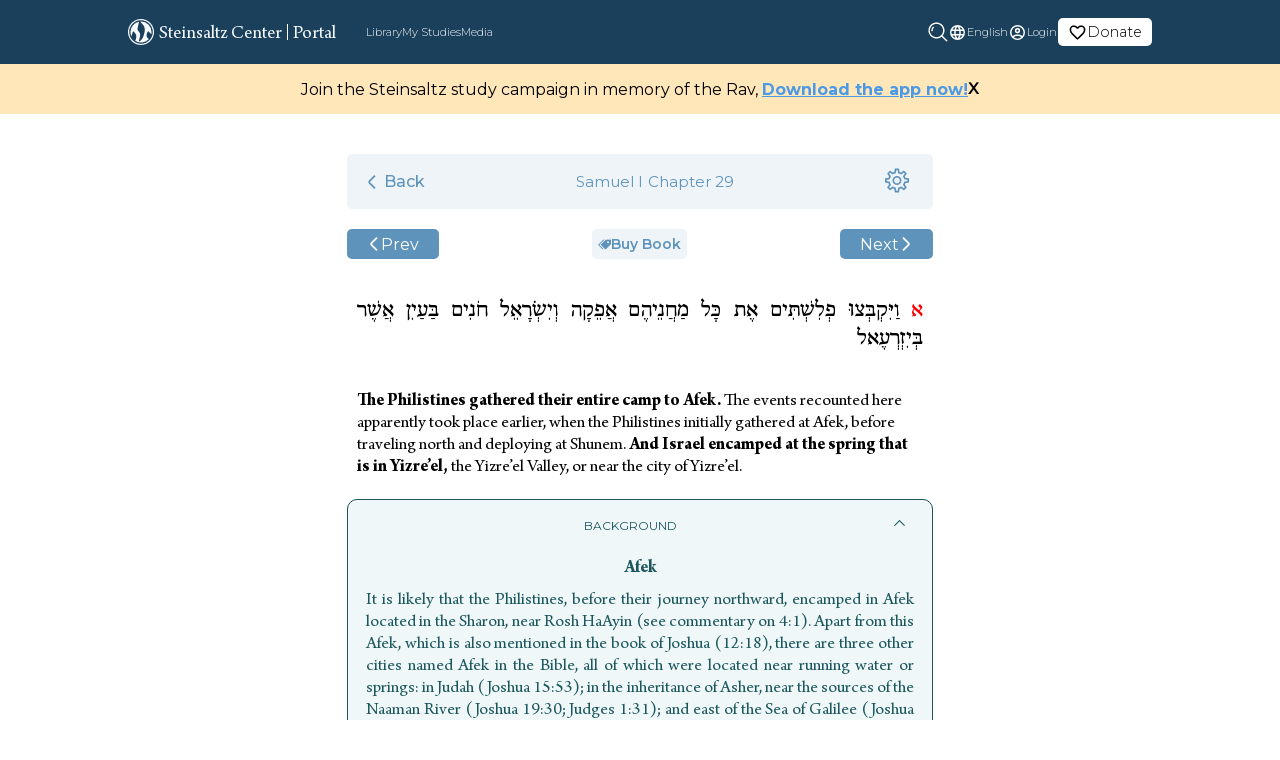

--- FILE ---
content_type: text/html; charset=utf-8
request_url: https://steinsaltz-center.org/portal/library/Nakh/Samuel%20I/chapter/29
body_size: 12526
content:
<!DOCTYPE html><html dir="auto" lang="en"><head><title>Samuel I 29</title><meta name="description" content="The Philistines gathered their entire camp to Afek. The events recounted here apparently took place earlier, when the Philistines initially gathered at Afek, before traveling north and deploying at Shunem. And Israel encamped at the spring that is in Yizre’el, the Yizre’el Valley, or near the city o"/><link rel="canonical" href="https://steinsaltz-center.org/portal/library/Nakh/Samuel%20I/chapter/29"/><script type="application/ld+json"></script><meta property="og:title" content="Samuel I 29"/><meta property="og:site_name" content="Steinsaltz Center"/><meta property="og:type" content="website"/><meta property="og:url" content="https://steinsaltz-center.org/portal/library/Nakh/Samuel%20I/chapter/29"/><meta property="og:description" content="The Philistines gathered their entire camp to Afek. The events recounted here apparently took place earlier, when the Philistines initially gathered at Afek, before traveling north and deploying at Shunem. And Israel encamped at the spring that is in Yizre’el, the Yizre’el Valley, or near the city o"/><meta property="og:image" content="https://steinsaltz-center.org/_next/static/media/stein_logo.c936393f.jpeg"/><meta property="og:image:secure_url" content="https://steinsaltz-center.org/_next/static/media/stein_logo.c936393f.jpeg"/><meta name="twitter:card" content="summary_large_image"/><meta name="twitter:site" content="@SteinsaltzCntr"/><meta name="twitter:creator" content="@SteinsaltzCntr"/><meta name="twitter:title" content="Samuel I 29"/><meta name="twitter:description" content="The Philistines gathered their entire camp to Afek. The events recounted here apparently took place earlier, when the Philistines initially gathered at Afek, before traveling north and deploying at Shunem. And Israel encamped at the spring that is in Yizre’el, the Yizre’el Valley, or near the city o"/><meta name="twitter:image" content="https://steinsaltz-center.org/_next/static/media/stein_logo.c936393f.jpeg"/><meta charSet="utf-8"/><meta name="viewport" content="width=device-width, initial-scale=1"/><meta name="next-head-count" content="19"/><link rel="preload" href="/assets/images/new/homepage/SteinsaltzHero.webp" as="image"/><link rel="preconnect" href="https://fonts.googleapis.com"/><link rel="preconnect" href="https://fonts.gstatic.com"/><link rel="preload" href="/_next/static/css/8191b1eea1ca756d.css" as="style"/><link rel="stylesheet" href="/_next/static/css/8191b1eea1ca756d.css" data-n-g=""/><link rel="preload" href="/_next/static/css/da645fabcfac92ef.css" as="style"/><link rel="stylesheet" href="/_next/static/css/da645fabcfac92ef.css" data-n-p=""/><link rel="preload" href="/_next/static/css/1ad98336ded7237b.css" as="style"/><link rel="stylesheet" href="/_next/static/css/1ad98336ded7237b.css" data-n-p=""/><noscript data-n-css=""></noscript><script defer="" nomodule="" src="/_next/static/chunks/polyfills-0d1b80a048d4787e.js"></script><script src="/_next/static/chunks/webpack-6366b714c887cebd.js" defer=""></script><script src="/_next/static/chunks/framework-34ae0f2c4b5db51c.js" defer=""></script><script src="/_next/static/chunks/main-174194dcf09056a3.js" defer=""></script><script src="/_next/static/chunks/pages/_app-ad0f6a433333edd7.js" defer=""></script><script src="/_next/static/chunks/2640-5400f4caaf1fcf83.js" defer=""></script><script src="/_next/static/chunks/5744-270853d6a36cdaf3.js" defer=""></script><script src="/_next/static/chunks/2802-4adeebae0f1c5ce7.js" defer=""></script><script src="/_next/static/chunks/9967-83da83f088ab48bc.js" defer=""></script><script src="/_next/static/chunks/2845-c56b7690779a3478.js" defer=""></script><script src="/_next/static/chunks/8677-f552e523ab058bdb.js" defer=""></script><script src="/_next/static/chunks/pages/portal/library/%5Bslug%5D/%5Bmasechta%5D/%5Bchapter%5D/%5Bid%5D-4a1fca0553a238d6.js" defer=""></script><script src="/_next/static/y8_XQ3mdF6P-3zrlbrGrm/_buildManifest.js" defer=""></script><script src="/_next/static/y8_XQ3mdF6P-3zrlbrGrm/_ssgManifest.js" defer=""></script></head><body><div id="__next"><header class="darkHeader_header__hYi0m"><div class="darkHeader_hamburgerMenu__d4_QI"><span style="box-sizing:border-box;display:inline-block;overflow:hidden;width:initial;height:initial;background:none;opacity:1;border:0;margin:0;padding:0;position:relative;max-width:100%"><span style="box-sizing:border-box;display:block;width:initial;height:initial;background:none;opacity:1;border:0;margin:0;padding:0;max-width:100%"><img style="display:block;max-width:100%;width:initial;height:initial;background:none;opacity:1;border:0;margin:0;padding:0" alt="" aria-hidden="true" src="data:image/svg+xml,%3csvg%20xmlns=%27http://www.w3.org/2000/svg%27%20version=%271.1%27%20width=%2724%27%20height=%2724%27/%3e"/></span><img alt="menu" src="[data-uri]" decoding="async" data-nimg="intrinsic" style="position:absolute;top:0;left:0;bottom:0;right:0;box-sizing:border-box;padding:0;border:none;margin:auto;display:block;width:0;height:0;min-width:100%;max-width:100%;min-height:100%;max-height:100%"/><noscript><img alt="menu" srcSet="/images/layout/hamburger.svg 1x, /images/layout/hamburger.svg 2x" src="/images/layout/hamburger.svg" decoding="async" data-nimg="intrinsic" style="position:absolute;top:0;left:0;bottom:0;right:0;box-sizing:border-box;padding:0;border:none;margin:auto;display:block;width:0;height:0;min-width:100%;max-width:100%;min-height:100%;max-height:100%" loading="lazy"/></noscript></span></div><div class="darkHeader_smallLogo__45N12"><span style="box-sizing:border-box;display:inline-block;overflow:hidden;width:initial;height:initial;background:none;opacity:1;border:0;margin:0;padding:0;position:relative;max-width:100%"><span style="box-sizing:border-box;display:block;width:initial;height:initial;background:none;opacity:1;border:0;margin:0;padding:0;max-width:100%"><img style="display:block;max-width:100%;width:initial;height:initial;background:none;opacity:1;border:0;margin:0;padding:0" alt="" aria-hidden="true" src="data:image/svg+xml,%3csvg%20xmlns=%27http://www.w3.org/2000/svg%27%20version=%271.1%27%20width=%2726%27%20height=%2726%27/%3e"/></span><img alt="small logo" src="[data-uri]" decoding="async" data-nimg="intrinsic" style="position:absolute;top:0;left:0;bottom:0;right:0;box-sizing:border-box;padding:0;border:none;margin:auto;display:block;width:0;height:0;min-width:100%;max-width:100%;min-height:100%;max-height:100%"/><noscript><img alt="small logo" srcSet="/images/layout/logo_small.svg 1x, /images/layout/logo_small.svg 2x" src="/images/layout/logo_small.svg" decoding="async" data-nimg="intrinsic" style="position:absolute;top:0;left:0;bottom:0;right:0;box-sizing:border-box;padding:0;border:none;margin:auto;display:block;width:0;height:0;min-width:100%;max-width:100%;min-height:100%;max-height:100%" loading="lazy"/></noscript></span></div><button class="darkHeader_searchMb__Ohq89"><span style="box-sizing:border-box;display:inline-block;overflow:hidden;width:initial;height:initial;background:none;opacity:1;border:0;margin:0;padding:0;position:relative;max-width:100%"><span style="box-sizing:border-box;display:block;width:initial;height:initial;background:none;opacity:1;border:0;margin:0;padding:0;max-width:100%"><img style="display:block;max-width:100%;width:initial;height:initial;background:none;opacity:1;border:0;margin:0;padding:0" alt="" aria-hidden="true" src="data:image/svg+xml,%3csvg%20xmlns=%27http://www.w3.org/2000/svg%27%20version=%271.1%27%20width=%2720%27%20height=%2720%27/%3e"/></span><img alt="Login" src="[data-uri]" decoding="async" data-nimg="intrinsic" class="search" style="position:absolute;top:0;left:0;bottom:0;right:0;box-sizing:border-box;padding:0;border:none;margin:auto;display:block;width:0;height:0;min-width:100%;max-width:100%;min-height:100%;max-height:100%"/><noscript><img alt="Login" srcSet="/assets/svg/search_icon.svg 1x, /assets/svg/search_icon.svg 2x" src="/assets/svg/search_icon.svg" decoding="async" data-nimg="intrinsic" style="position:absolute;top:0;left:0;bottom:0;right:0;box-sizing:border-box;padding:0;border:none;margin:auto;display:block;width:0;height:0;min-width:100%;max-width:100%;min-height:100%;max-height:100%" class="search" loading="lazy"/></noscript></span></button><nav class="darkHeader_navbar__IWkGq"><div class="darkHeader_navigationalLinks__dRKzh"><div class="darkHeader_mainHead__ArcjR"><svg xmlns="http://www.w3.org/2000/svg" width="26" height="26.001" viewBox="0 0 26 26.001"><path id="Path_154089" data-name="Path 154089" d="M6523.809,11196.194A13,13,0,1,1,6533,11200,12.913,12.913,0,0,1,6523.809,11196.194Zm.843-17.541a11.8,11.8,0,1,0,8.351-3.46A11.727,11.727,0,0,0,6524.651,11178.653Zm2.53,17.108a7.745,7.745,0,0,0,.93-5.6c-.332-2.054-2.97-3.929-2.97-3.929s-.956,2.474-1.773,5.034a10.249,10.249,0,0,1-.9-4.265,10.6,10.6,0,0,1,8.75-10.366s-1.861,6.149-1.7,7.807,2.379,2.531,2.613,4.722-1.393,6.724-1.393,6.724a1.3,1.3,0,0,0,.946.48c.514-.045,2.875-2.687,3.664-4.919s2.014-5.965,1.064-9.236c-.474-1.627-1.864-2.9-2.917-4.079a10.5,10.5,0,0,1-1.206-1.643c.095-.01.4-.022.71-.022a10.532,10.532,0,0,1,10.531,10.533,11.108,11.108,0,0,1-.224,2.167c-1-.93-3.059-3.158-3.059-3.158s-1.824,2.352-1.687,4.379.725,2.318,2.231,3.731a10.539,10.539,0,0,1-13.613,1.642Z" transform="translate(-6520 -11174.002)" fill="#f7fbfe"></path></svg><div>Steinsaltz Center</div><div class="darkHeader_divider__4Xftq"></div></div><div class="darkHeader_links__i2xqs darkHeader_highlightedLinks__UbpdC">Portal</div><div class="darkHeader_linkContainer__BfDUz"><div class="darkHeader_links__i2xqs"><div class="darkHeader_iconMb__cucZX"><span style="box-sizing:border-box;display:inline-block;overflow:hidden;width:initial;height:initial;background:none;opacity:1;border:0;margin:0;padding:0;position:relative;max-width:100%"><span style="box-sizing:border-box;display:block;width:initial;height:initial;background:none;opacity:1;border:0;margin:0;padding:0;max-width:100%"><img style="display:block;max-width:100%;width:initial;height:initial;background:none;opacity:1;border:0;margin:0;padding:0" alt="" aria-hidden="true" src="data:image/svg+xml,%3csvg%20xmlns=%27http://www.w3.org/2000/svg%27%20version=%271.1%27%20width=%2717%27%20height=%2717%27/%3e"/></span><img alt="menu" src="[data-uri]" decoding="async" data-nimg="intrinsic" style="position:absolute;top:0;left:0;bottom:0;right:0;box-sizing:border-box;padding:0;border:none;margin:auto;display:block;width:0;height:0;min-width:100%;max-width:100%;min-height:100%;max-height:100%"/><noscript><img alt="menu" srcSet="/images/layout/library_icon.svg 1x, /images/layout/library_icon.svg 2x" src="/images/layout/library_icon.svg" decoding="async" data-nimg="intrinsic" style="position:absolute;top:0;left:0;bottom:0;right:0;box-sizing:border-box;padding:0;border:none;margin:auto;display:block;width:0;height:0;min-width:100%;max-width:100%;min-height:100%;max-height:100%" loading="lazy"/></noscript></span></div><span class="" href="/portal/library">Library</span></div><div class="darkHeader_links__i2xqs"><div class="darkHeader_iconMb__cucZX"><span style="box-sizing:border-box;display:inline-block;overflow:hidden;width:initial;height:initial;background:none;opacity:1;border:0;margin:0;padding:0;position:relative;max-width:100%"><span style="box-sizing:border-box;display:block;width:initial;height:initial;background:none;opacity:1;border:0;margin:0;padding:0;max-width:100%"><img style="display:block;max-width:100%;width:initial;height:initial;background:none;opacity:1;border:0;margin:0;padding:0" alt="" aria-hidden="true" src="data:image/svg+xml,%3csvg%20xmlns=%27http://www.w3.org/2000/svg%27%20version=%271.1%27%20width=%2717%27%20height=%2717%27/%3e"/></span><img alt="menu" src="[data-uri]" decoding="async" data-nimg="intrinsic" style="position:absolute;top:0;left:0;bottom:0;right:0;box-sizing:border-box;padding:0;border:none;margin:auto;display:block;width:0;height:0;min-width:100%;max-width:100%;min-height:100%;max-height:100%"/><noscript><img alt="menu" srcSet="/images/layout/study_icon.svg 1x, /images/layout/study_icon.svg 2x" src="/images/layout/study_icon.svg" decoding="async" data-nimg="intrinsic" style="position:absolute;top:0;left:0;bottom:0;right:0;box-sizing:border-box;padding:0;border:none;margin:auto;display:block;width:0;height:0;min-width:100%;max-width:100%;min-height:100%;max-height:100%" loading="lazy"/></noscript></span></div><span class="" href="/portal/my-study">My Studies</span></div><div class="darkHeader_links__i2xqs"><div class="darkHeader_iconMb__cucZX"><span style="box-sizing:border-box;display:inline-block;overflow:hidden;width:initial;height:initial;background:none;opacity:1;border:0;margin:0;padding:0;position:relative;max-width:100%"><span style="box-sizing:border-box;display:block;width:initial;height:initial;background:none;opacity:1;border:0;margin:0;padding:0;max-width:100%"><img style="display:block;max-width:100%;width:initial;height:initial;background:none;opacity:1;border:0;margin:0;padding:0" alt="" aria-hidden="true" src="data:image/svg+xml,%3csvg%20xmlns=%27http://www.w3.org/2000/svg%27%20version=%271.1%27%20width=%2717%27%20height=%2717%27/%3e"/></span><img alt="menu" src="[data-uri]" decoding="async" data-nimg="intrinsic" style="position:absolute;top:0;left:0;bottom:0;right:0;box-sizing:border-box;padding:0;border:none;margin:auto;display:block;width:0;height:0;min-width:100%;max-width:100%;min-height:100%;max-height:100%"/><noscript><img alt="menu" srcSet="/images/layout/media.svg 1x, /images/layout/media.svg 2x" src="/images/layout/media.svg" decoding="async" data-nimg="intrinsic" style="position:absolute;top:0;left:0;bottom:0;right:0;box-sizing:border-box;padding:0;border:none;margin:auto;display:block;width:0;height:0;min-width:100%;max-width:100%;min-height:100%;max-height:100%" loading="lazy"/></noscript></span></div><span class="" href="/portal/media">Media</span></div></div><div class="darkHeader_divider1__47Fod"></div></div><div class="darkHeader_authLinksAndLanguageDropdown__DZB2Y"><a target="_blank" href="https://www.jgive.com/new/en/usd/donation-targets/123663"><div class="darkHeader_links__i2xqs  darkHeader_donationLink__BJwJe"><div class="darkHeader_profile_photo_placeholderImage__9f6LP"><svg id="language_black_24dp_2_" data-name="language_black_24dp (2)" xmlns="http://www.w3.org/2000/svg" width="19" height="19" viewBox="0 0 19 19"><g id="volunteer_activism_black_48dp"><g id="Group_5453" data-name="Group 5453"><rect id="Rectangle_3138" data-name="Rectangle 3138" width="19" height="19" fill="none"></rect></g><g id="favorite_border_black_24dp_1_" data-name="favorite_border_black_24dp (1)"><path id="Path_156668" data-name="Path 156668" d="M13.479,3A4.741,4.741,0,0,0,9.917,4.655,4.741,4.741,0,0,0,6.354,3,4.312,4.312,0,0,0,2,7.354c0,2.992,2.692,5.431,6.769,9.136l1.148,1.037,1.148-1.045c4.077-3.7,6.769-6.135,6.769-9.128A4.312,4.312,0,0,0,13.479,3ZM10,15.31l-.079.079-.079-.079C6.069,11.9,3.583,9.642,3.583,7.354A2.706,2.706,0,0,1,6.354,4.583,3.1,3.1,0,0,1,9.18,6.452h1.48a3.075,3.075,0,0,1,2.818-1.868A2.706,2.706,0,0,1,16.25,7.354C16.25,9.642,13.764,11.9,10,15.31Z" transform="translate(-0.417 -0.625)" fill="black"></path></g></g></svg></div>Donate</div></a><div class="darkHeader_links__i2xqs"><div class="darkHeader_globeImage__2Ljlo"><svg id="language_black_24dp_2_" data-name="language_black_24dp (2)" xmlns="http://www.w3.org/2000/svg" width="19" height="19" viewBox="0 0 19 19" opacity="0.5"><path id="Path_154694" data-name="Path 154694" d="M9.493,2A7.5,7.5,0,1,0,17,9.5,7.5,7.5,0,0,0,9.493,2Zm5.2,4.5H12.478a11.737,11.737,0,0,0-1.035-2.67A6.022,6.022,0,0,1,14.69,6.5ZM9.5,3.53A10.565,10.565,0,0,1,10.932,6.5H8.068A10.565,10.565,0,0,1,9.5,3.53ZM3.7,11a5.867,5.867,0,0,1,0-3H6.23a12.387,12.387,0,0,0-.105,1.5A12.387,12.387,0,0,0,6.23,11Zm.615,1.5H6.523a11.737,11.737,0,0,0,1.035,2.67A5.99,5.99,0,0,1,4.31,12.5Zm2.213-6H4.31A5.99,5.99,0,0,1,7.557,3.83,11.737,11.737,0,0,0,6.522,6.5ZM9.5,15.47A10.565,10.565,0,0,1,8.068,12.5h2.865A10.565,10.565,0,0,1,9.5,15.47ZM11.255,11H7.745a11.035,11.035,0,0,1-.12-1.5A10.939,10.939,0,0,1,7.745,8h3.51a10.938,10.938,0,0,1,.12,1.5A11.034,11.034,0,0,1,11.255,11Zm.188,4.17a11.737,11.737,0,0,0,1.035-2.67H14.69A6.022,6.022,0,0,1,11.443,15.17ZM12.77,11a12.386,12.386,0,0,0,.1-1.5,12.386,12.386,0,0,0-.1-1.5h2.535a5.867,5.867,0,0,1,0,3Z" transform="translate(-0.001 -0.001)" fill="#fff"></path></svg></div><div class="darkHeader_dropdown__fSryi"><button class="darkHeader_dropbtn__KzY4W">English<span class="darkHeader_arrow__n_tkw"><span style="box-sizing:border-box;display:inline-block;overflow:hidden;width:initial;height:initial;background:none;opacity:1;border:0;margin:0;padding:0;position:relative;max-width:100%"><span style="box-sizing:border-box;display:block;width:initial;height:initial;background:none;opacity:1;border:0;margin:0;padding:0;max-width:100%"><img style="display:block;max-width:100%;width:initial;height:initial;background:none;opacity:1;border:0;margin:0;padding:0" alt="" aria-hidden="true" src="data:image/svg+xml,%3csvg%20xmlns=%27http://www.w3.org/2000/svg%27%20version=%271.1%27%20width=%2718%27%20height=%2718%27/%3e"/></span><img alt="down arrow" src="[data-uri]" decoding="async" data-nimg="intrinsic" style="position:absolute;top:0;left:0;bottom:0;right:0;box-sizing:border-box;padding:0;border:none;margin:auto;display:block;width:0;height:0;min-width:100%;max-width:100%;min-height:100%;max-height:100%"/><noscript><img alt="down arrow" srcSet="/_next/image?url=%2F_next%2Fstatic%2Fmedia%2Fdownarrow.478435fc.png&amp;w=32&amp;q=75 1x, /_next/image?url=%2F_next%2Fstatic%2Fmedia%2Fdownarrow.478435fc.png&amp;w=48&amp;q=75 2x" src="/_next/image?url=%2F_next%2Fstatic%2Fmedia%2Fdownarrow.478435fc.png&amp;w=48&amp;q=75" decoding="async" data-nimg="intrinsic" style="position:absolute;top:0;left:0;bottom:0;right:0;box-sizing:border-box;padding:0;border:none;margin:auto;display:block;width:0;height:0;min-width:100%;max-width:100%;min-height:100%;max-height:100%" loading="lazy"/></noscript></span></span></button></div></div><div class="darkHeader_links__i2xqs"><div class="darkHeader_profile_photo_placeholderImage__9f6LP"><svg id="account_circle_black_24dp_1_" data-name="account_circle_black_24dp (1)" xmlns="http://www.w3.org/2000/svg" width="19" height="19" viewBox="0 0 19 19" opacity="0.5"><path id="Path_145178" data-name="Path 145178" d="M9.5,2A7.5,7.5,0,1,0,17,9.5,7.5,7.5,0,0,0,9.5,2ZM5.8,14.21c.323-.675,2.287-1.335,3.7-1.335s3.383.66,3.7,1.335a5.944,5.944,0,0,1-7.4,0Zm8.468-1.088c-1.073-1.3-3.675-1.747-4.77-1.747s-3.7.443-4.77,1.747a6,6,0,1,1,9.54,0ZM9.5,5a2.625,2.625,0,1,0,2.625,2.625A2.618,2.618,0,0,0,9.5,5Zm0,3.75a1.125,1.125,0,1,1,1.125-1.125A1.123,1.123,0,0,1,9.5,8.75Z" fill="#fff"></path></svg></div><div class="darkHeader_login__SSf_q">Login</div></div><ul class="darkHeader_navbarnav__pDaO3"><li class="darkHeader_navitem__TSBrw"><span style="box-sizing:border-box;display:inline-block;overflow:hidden;width:initial;height:initial;background:none;opacity:1;border:0;margin:0;padding:0;position:relative;max-width:100%"><span style="box-sizing:border-box;display:block;width:initial;height:initial;background:none;opacity:1;border:0;margin:0;padding:0;max-width:100%"><img style="display:block;max-width:100%;width:initial;height:initial;background:none;opacity:1;border:0;margin:0;padding:0" alt="" aria-hidden="true" src="data:image/svg+xml,%3csvg%20xmlns=%27http://www.w3.org/2000/svg%27%20version=%271.1%27%20width=%2718%27%20height=%2718%27/%3e"/></span><img alt="profile logo" src="[data-uri]" decoding="async" data-nimg="intrinsic" style="position:absolute;top:0;left:0;bottom:0;right:0;box-sizing:border-box;padding:0;border:none;margin:auto;display:block;width:0;height:0;min-width:100%;max-width:100%;min-height:100%;max-height:100%"/><noscript><img alt="profile logo" srcSet="/images/layout/profile_photo_placeholder_blue.svg 1x, /images/layout/profile_photo_placeholder_blue.svg 2x" src="/images/layout/profile_photo_placeholder_blue.svg" decoding="async" data-nimg="intrinsic" style="position:absolute;top:0;left:0;bottom:0;right:0;box-sizing:border-box;padding:0;border:none;margin:auto;display:block;width:0;height:0;min-width:100%;max-width:100%;min-height:100%;max-height:100%" loading="lazy"/></noscript></span><span href="/portal/account">Account</span>                    </li><li class="darkHeader_navitem__TSBrw"><span style="box-sizing:border-box;display:inline-block;overflow:hidden;width:initial;height:initial;background:none;opacity:1;border:0;margin:0;padding:0;position:relative;max-width:100%"><span style="box-sizing:border-box;display:block;width:initial;height:initial;background:none;opacity:1;border:0;margin:0;padding:0;max-width:100%"><img style="display:block;max-width:100%;width:initial;height:initial;background:none;opacity:1;border:0;margin:0;padding:0" alt="" aria-hidden="true" src="data:image/svg+xml,%3csvg%20xmlns=%27http://www.w3.org/2000/svg%27%20version=%271.1%27%20width=%2718%27%20height=%2718%27/%3e"/></span><img alt="log out logo" src="[data-uri]" decoding="async" data-nimg="intrinsic" style="position:absolute;top:0;left:0;bottom:0;right:0;box-sizing:border-box;padding:0;border:none;margin:auto;display:block;width:0;height:0;min-width:100%;max-width:100%;min-height:100%;max-height:100%"/><noscript><img alt="log out logo" srcSet="/images/common/sign-out.svg 1x, /images/common/sign-out.svg 2x" src="/images/common/sign-out.svg" decoding="async" data-nimg="intrinsic" style="position:absolute;top:0;left:0;bottom:0;right:0;box-sizing:border-box;padding:0;border:none;margin:auto;display:block;width:0;height:0;min-width:100%;max-width:100%;min-height:100%;max-height:100%" loading="lazy"/></noscript></span><span>Log out</span></li></ul></div><p class="darkHeader_navbarCCLine__Z2SXW">© Steinsaltz Center 2020 All rights reserved</p></nav><div class="searchBar_outerLayout__yaA9_ searchBar_hide__8bdZt"><div style="background-color:#1b405c" class="searchBar_layoutClose__Lgpcg"></div></div></header><div class="banner_layout__eQXob" style="background-color:#034669;display:none"></div><div id="parent"><div class="Toastify"></div><section><div style="position:relative"><div class="textViewer_textViewer__8Cm0s"><div class="shimmerCard_tvLayout__JZAVU"><div style="width:100%;height:50px"><div class="shimmerCard_shimmerWhite__XOn0X"></div></div><br/><div style="width:100%;height:50px;display:flex;justify-content:space-between"><div style="width:100px;height:50px"><div class="shimmerCard_shimmerWhite__XOn0X"></div></div><div style="width:100px;height:50px"><div class="shimmerCard_shimmerWhite__XOn0X"></div></div></div><br/><div style="width:100%;display:flex;flex-direction:column"><div style="width:100%;height:150px;margin-bottom:10px"><div class="shimmerCard_shimmerWhite__XOn0X"></div></div><div style="width:100%;height:150px;margin-bottom:10px"><div class="shimmerCard_shimmerWhite__XOn0X"></div></div><div style="width:100%;height:150px;margin-bottom:10px"><div class="shimmerCard_shimmerWhite__XOn0X"></div></div><div style="width:100%;height:150px;margin-bottom:10px"><div class="shimmerCard_shimmerWhite__XOn0X"></div></div></div></div></div></div></section></div><footer class="footer_footer__zxKfC"><nav class="footer_navbar__VPav2"><div class="footer_logoAndCopyright__IYY2R"><div class="footer_smallLogo__HX2RO"><span style="box-sizing:border-box;display:inline-block;overflow:hidden;width:initial;height:initial;background:none;opacity:1;border:0;margin:0;padding:0;position:relative;max-width:100%"><span style="box-sizing:border-box;display:block;width:initial;height:initial;background:none;opacity:1;border:0;margin:0;padding:0;max-width:100%"><img style="display:block;max-width:100%;width:initial;height:initial;background:none;opacity:1;border:0;margin:0;padding:0" alt="" aria-hidden="true" src="data:image/svg+xml,%3csvg%20xmlns=%27http://www.w3.org/2000/svg%27%20version=%271.1%27%20width=%2730%27%20height=%2730%27/%3e"/></span><img alt="Logo small" src="[data-uri]" decoding="async" data-nimg="intrinsic" style="position:absolute;top:0;left:0;bottom:0;right:0;box-sizing:border-box;padding:0;border:none;margin:auto;display:block;width:0;height:0;min-width:100%;max-width:100%;min-height:100%;max-height:100%"/><noscript><img alt="Logo small" srcSet="/images/layout/logo_small.svg 1x, /images/layout/logo_small.svg 2x" src="/images/layout/logo_small.svg" decoding="async" data-nimg="intrinsic" style="position:absolute;top:0;left:0;bottom:0;right:0;box-sizing:border-box;padding:0;border:none;margin:auto;display:block;width:0;height:0;min-width:100%;max-width:100%;min-height:100%;max-height:100%" loading="lazy"/></noscript></span></div><div class="footer_copyrightLine__2ob_9"><div><span class="footer_org__dMK5M">© Steinsaltz Center 2022.</span> <!-- -->All rights reserved.</div><div class="footer_credits__HOyKt"><span>Developed By</span><a href="https://gorinsystems.com/" target="_blank" rel="noopener noreferrer"><span style="box-sizing:border-box;display:inline-block;overflow:hidden;width:initial;height:initial;background:none;opacity:1;border:0;margin:0;padding:0;position:relative;max-width:100%"><span style="box-sizing:border-box;display:block;width:initial;height:initial;background:none;opacity:1;border:0;margin:0;padding:0;max-width:100%"><img style="display:block;max-width:100%;width:initial;height:initial;background:none;opacity:1;border:0;margin:0;padding:0" alt="" aria-hidden="true" src="data:image/svg+xml,%3csvg%20xmlns=%27http://www.w3.org/2000/svg%27%20version=%271.1%27%20width=%2770%27%20height=%2710%27/%3e"/></span><img alt="Logo small" src="[data-uri]" decoding="async" data-nimg="intrinsic" style="position:absolute;top:0;left:0;bottom:0;right:0;box-sizing:border-box;padding:0;border:none;margin:auto;display:block;width:0;height:0;min-width:100%;max-width:100%;min-height:100%;max-height:100%"/><noscript><img alt="Logo small" srcSet="/assets/svg/GorinSystemsLogo.svg 1x, /assets/svg/GorinSystemsLogo.svg 2x" src="/assets/svg/GorinSystemsLogo.svg" decoding="async" data-nimg="intrinsic" style="position:absolute;top:0;left:0;bottom:0;right:0;box-sizing:border-box;padding:0;border:none;margin:auto;display:block;width:0;height:0;min-width:100%;max-width:100%;min-height:100%;max-height:100%" loading="lazy"/></noscript></span></a></div></div></div><div class="footer_navigationalLinks__xl7fk"><div><a href="/about">About Us</a></div><div><a href="/portal/my-study">Portal</a></div><div><a href="/newsletter">Join Newsletter</a></div><div><a target="_blank" href="https://www.shalhevet.steinsaltzyeshiva.com/">Shalhevet</a></div><div><a target="_blank" href="https://www.jgive.com/new/en/usd/donation-targets/123663">Donate</a></div><div><a href="/privacy">Privacy</a></div><div><a href="/contactus">Contact Us</a></div></div><div class="footer_socialMediaLinks__pkJ9G"><a href="https://x.com/RabbiSteinsaltz" target="_blank" rel="noopener noreferrer" class="footer_socialIcon__uOSwh" aria-label="X"><span style="box-sizing:border-box;display:inline-block;overflow:hidden;width:initial;height:initial;background:none;opacity:1;border:0;margin:0;padding:0;position:relative;max-width:100%"><span style="box-sizing:border-box;display:block;width:initial;height:initial;background:none;opacity:1;border:0;margin:0;padding:0;max-width:100%"><img style="display:block;max-width:100%;width:initial;height:initial;background:none;opacity:1;border:0;margin:0;padding:0" alt="" aria-hidden="true" src="data:image/svg+xml,%3csvg%20xmlns=%27http://www.w3.org/2000/svg%27%20version=%271.1%27%20width=%2720%27%20height=%2720%27/%3e"/></span><img alt="X" src="[data-uri]" decoding="async" data-nimg="intrinsic" style="position:absolute;top:0;left:0;bottom:0;right:0;box-sizing:border-box;padding:0;border:none;margin:auto;display:block;width:0;height:0;min-width:100%;max-width:100%;min-height:100%;max-height:100%"/><noscript><img alt="X" srcSet="/assets/svg/social/x-twitter.svg 1x, /assets/svg/social/x-twitter.svg 2x" src="/assets/svg/social/x-twitter.svg" decoding="async" data-nimg="intrinsic" style="position:absolute;top:0;left:0;bottom:0;right:0;box-sizing:border-box;padding:0;border:none;margin:auto;display:block;width:0;height:0;min-width:100%;max-width:100%;min-height:100%;max-height:100%" loading="lazy"/></noscript></span></a><a href="https://www.facebook.com/Steinsaltz.Center/" target="_blank" rel="noopener noreferrer" class="footer_socialIcon__uOSwh" aria-label="Facebook"><span style="box-sizing:border-box;display:inline-block;overflow:hidden;width:initial;height:initial;background:none;opacity:1;border:0;margin:0;padding:0;position:relative;max-width:100%"><span style="box-sizing:border-box;display:block;width:initial;height:initial;background:none;opacity:1;border:0;margin:0;padding:0;max-width:100%"><img style="display:block;max-width:100%;width:initial;height:initial;background:none;opacity:1;border:0;margin:0;padding:0" alt="" aria-hidden="true" src="data:image/svg+xml,%3csvg%20xmlns=%27http://www.w3.org/2000/svg%27%20version=%271.1%27%20width=%2720%27%20height=%2720%27/%3e"/></span><img alt="Facebook" src="[data-uri]" decoding="async" data-nimg="intrinsic" style="position:absolute;top:0;left:0;bottom:0;right:0;box-sizing:border-box;padding:0;border:none;margin:auto;display:block;width:0;height:0;min-width:100%;max-width:100%;min-height:100%;max-height:100%"/><noscript><img alt="Facebook" srcSet="/assets/svg/social/facebook.svg 1x, /assets/svg/social/facebook.svg 2x" src="/assets/svg/social/facebook.svg" decoding="async" data-nimg="intrinsic" style="position:absolute;top:0;left:0;bottom:0;right:0;box-sizing:border-box;padding:0;border:none;margin:auto;display:block;width:0;height:0;min-width:100%;max-width:100%;min-height:100%;max-height:100%" loading="lazy"/></noscript></span></a><a href="https://www.instagram.com/steinsaltzcenter/?hl=en" target="_blank" rel="noopener noreferrer" class="footer_socialIcon__uOSwh" aria-label="Instagram"><span style="box-sizing:border-box;display:inline-block;overflow:hidden;width:initial;height:initial;background:none;opacity:1;border:0;margin:0;padding:0;position:relative;max-width:100%"><span style="box-sizing:border-box;display:block;width:initial;height:initial;background:none;opacity:1;border:0;margin:0;padding:0;max-width:100%"><img style="display:block;max-width:100%;width:initial;height:initial;background:none;opacity:1;border:0;margin:0;padding:0" alt="" aria-hidden="true" src="data:image/svg+xml,%3csvg%20xmlns=%27http://www.w3.org/2000/svg%27%20version=%271.1%27%20width=%2720%27%20height=%2720%27/%3e"/></span><img alt="Instagram" src="[data-uri]" decoding="async" data-nimg="intrinsic" style="position:absolute;top:0;left:0;bottom:0;right:0;box-sizing:border-box;padding:0;border:none;margin:auto;display:block;width:0;height:0;min-width:100%;max-width:100%;min-height:100%;max-height:100%"/><noscript><img alt="Instagram" srcSet="/assets/svg/social/instagram.svg 1x, /assets/svg/social/instagram.svg 2x" src="/assets/svg/social/instagram.svg" decoding="async" data-nimg="intrinsic" style="position:absolute;top:0;left:0;bottom:0;right:0;box-sizing:border-box;padding:0;border:none;margin:auto;display:block;width:0;height:0;min-width:100%;max-width:100%;min-height:100%;max-height:100%" loading="lazy"/></noscript></span></a><a href="https://www.youtube.com/c/SteinsaltzCenter" target="_blank" rel="noopener noreferrer" class="footer_socialIcon__uOSwh" aria-label="YouTube"><span style="box-sizing:border-box;display:inline-block;overflow:hidden;width:initial;height:initial;background:none;opacity:1;border:0;margin:0;padding:0;position:relative;max-width:100%"><span style="box-sizing:border-box;display:block;width:initial;height:initial;background:none;opacity:1;border:0;margin:0;padding:0;max-width:100%"><img style="display:block;max-width:100%;width:initial;height:initial;background:none;opacity:1;border:0;margin:0;padding:0" alt="" aria-hidden="true" src="data:image/svg+xml,%3csvg%20xmlns=%27http://www.w3.org/2000/svg%27%20version=%271.1%27%20width=%2720%27%20height=%2720%27/%3e"/></span><img alt="YouTube" src="[data-uri]" decoding="async" data-nimg="intrinsic" style="position:absolute;top:0;left:0;bottom:0;right:0;box-sizing:border-box;padding:0;border:none;margin:auto;display:block;width:0;height:0;min-width:100%;max-width:100%;min-height:100%;max-height:100%"/><noscript><img alt="YouTube" srcSet="/assets/svg/social/youtube.svg 1x, /assets/svg/social/youtube.svg 2x" src="/assets/svg/social/youtube.svg" decoding="async" data-nimg="intrinsic" style="position:absolute;top:0;left:0;bottom:0;right:0;box-sizing:border-box;padding:0;border:none;margin:auto;display:block;width:0;height:0;min-width:100%;max-width:100%;min-height:100%;max-height:100%" loading="lazy"/></noscript></span></a></div></nav></footer><link href="https://fonts.googleapis.com/css2?family=Montserrat:ital,wght@0,300;0,400;0,500;0,600;0,700;0,800;0,900;1,300;1,400;1,500;1,600;1,700;1,800;1,900&amp;display=swap" rel="stylesheet"/><link href="https://fonts.googleapis.com/css2?family=Assistant:wght@200;300;400;500;600;700;800&amp;display=swap" rel="stylesheet"/></div><script id="__NEXT_DATA__" type="application/json">{"props":{"pageProps":{"_nextI18Next":{"initialI18nStore":{"en":{"text-viewer":{},"portallibrary":{},"home":{},"header":{},"footer":{}}},"initialLocale":"en","ns":["text-viewer","portallibrary","home","header","footer"],"userConfig":{"i18n":{"defaultLocale":"en","locales":["en","he"],"defaultNS":"common","localeDetection":false,"localePath":"/var/www/steinsaltz-web-app/public/locales"},"reloadOnPrerender":false,"default":{"i18n":{"defaultLocale":"en","locales":["en","he"],"defaultNS":"common","localeDetection":false,"localePath":"/var/www/steinsaltz-web-app/public/locales"},"reloadOnPrerender":false}}},"openGraphTagsData":{"title":"Samuel I 29","description":"The Philistines gathered their entire camp to Afek. The events recounted here apparently took place earlier, when the Philistines initially gathered at Afek, before traveling north and deploying at Shunem. And Israel encamped at the spring that is in Yizre’el, the Yizre’el Valley, or near the city o","image":{"src":"/_next/static/media/stein_logo.c936393f.jpeg","height":1573,"width":1573,"blurDataURL":"[data-uri]"},"metaDescription":"The Philistines gathered their entire camp to Afek. The events recounted here apparently took place earlier, when the Philistines initially gathered at Afek, before traveling north and deploying at Shunem. And Israel encamped at the spring that is in Yizre’el, the Yizre’el Valley, or near the city o"},"data":{"list":{"3_29":{"content":[{"id":2031,"textOrig":"\u003cb style=\"color:red;\"\u003eא\u003c/b\u003e וַיִּקְבְּצוּ פְלִשְׁתִּים אֶת כָּל מַחֲנֵיהֶם אֲפֵקָה וְיִשְׂרָאֵל חֹנִים בַּעַיִן אֲשֶׁר בְּיִזְרְעֶאל","posuk":1,"perek":29,"textHeb":"\u003cb\u003eוַיִּקְבְּצוּ פְלִשְׁתִּים אֶת כָּל מַחֲנֵיהֶם \u003c/b\u003eמשונם\u003cb\u003e אֲפֵקָה\u003c/b\u003e, לקראת המערכה המתוכננת,\u003cfootnote data-lang=\"heb\" data-id=\"1219\" data-num=\"1\"/\u003e \u003cb\u003eוְיִשְׂרָאֵל חֹנִים בַּעַיִן\u003c/b\u003e, במעיין\u003cb\u003e אֲשֶׁר בְּ\u003c/b\u003eעמק, או: ליד העיר\u003cb\u003e יִזְרְעֶאל\u003c/b\u003e.","textEng":"\u003cb\u003eThe Philistines gathered their entire camp to Afek.\u003c/b\u003e\u003cnotes|b1/\u003e\u003cb\u003e \u003c/b\u003eThe events recounted here apparently took place earlier, when the Philistines initially gathered at Afek, before traveling north and deploying at Shunem.\u003cb\u003e And Israel encamped at the spring that is in Yizre’el,\u003c/b\u003e\u003cnotes|b1/\u003e\u003cb\u003e \u003c/b\u003ethe Yizre’el Valley,\u003cb\u003e \u003c/b\u003eor near the city of Yizre’el.\u003cb\u003e \u003c/b\u003e","intro_eng":"","summary_eng":"","files":[],"notesEng":[{"id":315,"type":{"id":3,"name":"BACKGROUND","color":"#2980b9"},"titleHeb":"","titleEng":"Afek","text":"It is likely that the Philistines, before their journey northward, encamped in Afek located in the Sharon, near Rosh HaAyin (see commentary on 4:1). Apart from this Afek, which is also mentioned in the book of Joshua (12:18), there are three other cities named Afek in the Bible, all of which were located near running water or springs: in Judah (Joshua 15:53); in the inheritance of Asher, near the sources of the Naaman River (Joshua 19:30; Judges 1:31); and east of the Sea of Galilee (Joshua 13:4; I Kings 20:26).","files":[]}],"quote":{"id":7},"notesHeb":[{"id":299,"type":{"id":14,"name":"הרחבות","color":"#a83260"},"title":"אֲפֵק","text":"ככל הנראה התכנסו פלשתים לפני מסעם צפונה באפק שבשרון הסמוכה לראש-העין (ראו 'העולם' לעיל ד,א). מלבד אפק שבשרון (הנזכרת לעיל ד,א וביהושע יב,יח), נזכרות בתנ\"ך שלוש ערים נוספות בשם אפק, המצויות ליד מקום זרימת מים או מעיינות: ביהודה (יהושע טו,נג); בנחלת אשר ליד מקורות נחל נעמן (יהושע יט,ל; שופטים א,לא) וממזרח לכנרת (יהושע יג,ד; מלכים א' כ,כו).","files":[]}],"masechta":null},{"id":2032,"textOrig":"\u003cb style=\"color:red;\"\u003eב\u003c/b\u003e וְסַרְנֵי פְלִשְׁתִּים עֹבְרִים לְמֵאוֹת וְלַאֲלָפִים וְדָוִד וַאֲנָשָׁיו עֹבְרִים בָּאַחֲרֹנָה עִם אָכִישׁ","posuk":2,"perek":29,"textHeb":"\u003cb\u003eוְסַרְנֵי\u003c/b\u003e, השרים העליונים של ה\u003cb\u003eפְלִשְׁתִּים עֹבְרִים\u003c/b\u003e, צועדים כל אחד בראש אנשיו. כך עוברות יחידות הצבא הפלשתי מסודרות \u003cb\u003eלְמֵאוֹת וְלַאֲלָפִים \u003c/b\u003eלוחמים, \u003cb\u003eוְדָוִד וַאֲנָשָׁיו עֹבְרִים בָּאַחֲרֹנָה עִם אָכִישׁ. \u003c/b\u003e","textEng":"\u003cb\u003eThe \u003c/b\u003echief \u003cb\u003ePhilistine governors were passing, \u003c/b\u003eeach marching at the head of his men. In this manner the organized Philistine military units traveled \u003cb\u003ewith \u003c/b\u003etheir \u003cb\u003ehundreds \u003c/b\u003eof warriors,\u003cb\u003e and with \u003c/b\u003etheir \u003cb\u003ethousands, and David and his men were passing at the rear with Akhish.  \u003c/b\u003e","intro_eng":"","summary_eng":"","files":[],"notesEng":[],"quote":{"id":7},"notesHeb":[],"masechta":null},{"id":2033,"textOrig":"\u003cb style=\"color:red;\"\u003eג\u003c/b\u003e וַיֹּאמְרוּ שָׂרֵי פְלִשְׁתִּים מָה הָעִבְרִים הָאֵלֶּה וַיֹּאמֶר אָכִישׁ אֶל שָׂרֵי פְלִשְׁתִּים הֲלוֹא זֶה דָוִד עֶבֶד שָׁאוּל מֶלֶךְ יִשְׂרָאֵל אֲשֶׁר הָיָה אִתִּי זֶה יָמִים אוֹ זֶה שָׁנִים וְלֹא מָצָאתִי בוֹ מְאוּמָה מִיּוֹם נָפְלוֹ עַד הַיּוֹם הַזֶּה","posuk":3,"perek":29,"textHeb":"\u003cb\u003eוַיֹּאמְרוּ שָׂרֵי פְלִשְׁתִּים: מָה \u003c/b\u003eעושים פה\u003cb\u003e הָעִבְרִים הָאֵלֶּה\u003c/b\u003e?\u003cb\u003e \u003c/b\u003eהעברים נראו שונים ובלטו לעין. \u003cb\u003eוַיֹּאמֶר אָכִישׁ אֶל שָׂרֵי פְלִשְׁתִּים: הֲלוֹא זֶה דָוִד עֶבֶד שָׁאוּל מֶלֶךְ יִשְׂרָאֵל, אֲשֶׁר הָיָה אִתִּי זֶה יָמִים אוֹ זֶה שָׁנִים,\u003c/b\u003e זמן ניכר,\u003cfootnote data-lang=\"heb\" data-id=\"1220\" data-num=\"2\"/\u003e \u003cb\u003eוְלֹא מָצָאתִי בוֹ מְאוּמָה\u003c/b\u003e, חסרון\u003cb\u003e \u003c/b\u003eכלשהו\u003cb\u003e מִיּוֹם נָפְלוֹ\u003c/b\u003e, היום שחנה אצלי\u003cfootnote data-lang=\"heb\" data-id=\"1221\" data-num=\"3\"/\u003e \u003cb\u003eעַד הַיּוֹם הַזֶּה.\u003c/b\u003e לכן אני מצרף אותו אלי למלחמה.","textEng":"\u003cb\u003eThe Philistine governors said: What are these Hebrews? \u003c/b\u003eTheir appearance differs conspicuously from ours.\u003cb\u003e Akhish said to the Philistine governors: Truly, this is David, servant of Saul king of Israel, who has been with me these days or these years, \u003c/b\u003ea considerable time (see above 27:7), \u003cb\u003eand I have not found anything \u003c/b\u003elacking\u003cb\u003e in him since the day he encamped \u003c/b\u003ewith me\u003cfootnote data-lang=\"eng\" data-id=\"1115\" data-num=\"465\"/\u003e\u003cb\u003e until this day. \u003c/b\u003eTherefore, I have incorporated him into my military unit.","intro_eng":"","summary_eng":"","files":[],"notesEng":[],"quote":{"id":7},"notesHeb":[],"masechta":null},{"id":2034,"textOrig":"\u003cb style=\"color:red;\"\u003eד\u003c/b\u003e וַיִּקְצְפוּ עָלָיו שָׂרֵי פְלִשְׁתִּים וַיֹּאמְרוּ לוֹ שָׂרֵי פְלִשְׁתִּים הָשֵׁב אֶת הָאִישׁ וְיָשֹׁב אֶל מְקוֹמוֹ אֲשֶׁר הִפְקַדְתּוֹ שָׁם וְלֹא יֵרֵד עִמָּנוּ בַּמִּלְחָמָה וְלֹא יִהְיֶה לָּנוּ לְשָׂטָן בַּמִּלְחָמָה וּבַמֶּה יִתְרַצֶּה זֶה אֶל אֲדֹנָיו הֲלוֹא בְּרָאשֵׁי הָאֲנָשִׁים הָהֵם","posuk":4,"perek":29,"textHeb":"\u003cb\u003eוַיִּקְצְפוּ\u003c/b\u003e, כעסו\u003cb\u003e עָלָיו שָׂרֵי פְלִשְׁתִּים, וַיֹּאמְרוּ לוֹ שָׂרֵי פְלִשְׁתִּים: הָשֵׁב אֶת הָאִישׁ וְיָשֹׁב אֶל מְקוֹמוֹ אֲשֶׁר הִפְקַדְתּוֹ שָׁם,\u003c/b\u003e \u003cb\u003eוְלֹא יֵרֵד עִמָּנוּ בַּמִּלְחָמָה, וְלֹא יִהְיֶה לָּנוּ לְשָׂטָן\u003c/b\u003e, לאויב, למכשול \u003cb\u003eבַּמִּלְחָמָה.\u003c/b\u003e הוא עלול לגרום לתבוסתנו. \u003cb\u003eוּבַמֶּה יִתְרַצֶּה זֶה אֶל אֲדֹנָיו\u003c/b\u003e – \u003cb\u003eהֲלוֹא בְּרָאשֵׁי הָאֲנָשִׁים הָהֵם,\u003c/b\u003e בראשינו. אם דוד מעוניין לחזור אל אדוניו, אין לו הזדמנות טובה יותר מאשר להצטרף אלינו, לערוק לצד ישראל תוך כדי הקרבות ולבגוד בכוחותינו. אתה מעמיד לפניו פיתוי של ממש, ואיננו סומכים עליו שיעמוד בו.","textEng":"\u003cb\u003eThe Philistine governors were enraged with him,\u003c/b\u003e\u003cnotes|d1/\u003e\u003cb\u003e and the Philistine governors said to him: Return the man, and let him return to his place which you assigned to him. Let him not go forth with us to war, that he not become an adversary, \u003c/b\u003eor\u003cb\u003e \u003c/b\u003ea stumbling block,\u003cb\u003e to us in the war. \u003c/b\u003eHe might cause us to lose the battle. \u003cb\u003eWith what would this one reconcile with his lord? Would it not be with the heads of those men, \u003c/b\u003eour own heads? If David wishes to return to his former masters, he will have no better opportunity to do so than by joining us and subsequently defecting to Israel during the war, thereby betraying our forces. You are placing him in a position of significant temptation, and we do not trust him to withstand it.\u003cb\u003e \u003c/b\u003e","intro_eng":"","summary_eng":"","files":[],"notesEng":[{"id":436,"type":{"id":6,"name":"DISCUSSION","color":"#a83260"},"titleHeb":"","titleEng":"The Philistine governors were enraged with him","text":"As mentioned previously (see commentary on 27:5), the Philistine lords were generally considered of equal status to one another. However, it is possible that Akhish, who was called king, was the senior ruler, which is why he set out last to the war (verse 2). In the book of Psalms (34:1), Akhish is called Avimelekh, which is the general name used for the ruler of the Philistines in the book of Genesis (see Rashbam, Genesis 41:10; Rav Yeshaya of Trani, 21:14). Nevertheless, Akhish was not the supreme leader, as the princes of the Philistines were able to oppose his decision in highly forceful terms. Rather, he had the status of first among equals.","files":[]}],"quote":{"id":7},"notesHeb":[{"id":420,"type":{"id":14,"name":"הרחבות","color":"#a83260"},"title":"אכיש מלך גת","text":"כאמור (לעיל כז,ה), סרני פלשתים היו בדרך כלל שליטים שווי דרגה, אך ייתכן שאכיש המכונֶּה 'מלך' היה המושל הבכיר, ועל כן הלך אחרון במלחמה (פס' ב. בתהלים לד,א אכיש מכונה 'אבימלך' - ככינוי מושל הפלשתים המופיע בספר בראשית. ראו רשב\"ם בראשית מא,י; ר\"י מטראני שמואל א' כא,יד). בכל זאת, לא הייתה לו הסמכות העליונה, שהרי שרי פלשתים הביעו את דעתם נגדו בתקיפות רבה. מעמדו היה של מעמד של ראשון בין שווים.","files":[]}],"masechta":null},{"id":2035,"textOrig":"\u003cb style=\"color:red;\"\u003eה\u003c/b\u003e הֲלוֹא זֶה דָוִד אֲשֶׁר יַעֲנוּ לוֹ בַּמְּחֹלוֹת לֵאמֹר הִכָּה שָׁאוּל בַּאֲלָפָיו וְדָוִד בְּרִבְבֹתָיו","posuk":5,"perek":29,"textHeb":"\u003cb\u003eהֲלוֹא זֶה דָוִד אֲשֶׁר יַעֲנוּ לוֹ בַּמְּחֹלוֹת לֵאמֹר: \"הִכָּה שָׁאוּל בַּאֲלָפָיו, וְדָוִד\u003c/b\u003e – \u003cb\u003eבְּרִבְבֹתָיו\". \u003c/b\u003eדוד ידוע בישראל כמי שנלחם בפלשתים בהצלחה. גם אם פרץ סכסוך פנימי או קטטה, הוא עשוי לנצל את ההזדמנות ולשוב לצד ישראל.","textEng":"\u003cb\u003eIs this not David, of whom they proclaimed with dances, saying: Saul smote his thousands and David, his tens of thousands? \u003c/b\u003eDavid is renowned in Israel as one who successfully waged war against the Philistines (18:7). Even if he has fled Israel due to some internal quarrel, he may well take this opportunity to return to Israel’s side.\u003cb\u003e  \u003c/b\u003e","intro_eng":"","summary_eng":"","files":[],"notesEng":[],"quote":{"id":7},"notesHeb":[],"masechta":null},{"id":2036,"textOrig":"\u003cb style=\"color:red;\"\u003eו\u003c/b\u003e וַיִּקְרָא אָכִישׁ אֶל דָּוִד וַיֹּאמֶר אֵלָיו חַי ה'כִּי יָשָׁר אַתָּה וְטוֹב בְּעֵינַי צֵאתְךָ וּבֹאֲךָ אִתִּי בַּמַּחֲנֶה כִּי לֹא מָצָאתִי בְךָ רָעָה מִיּוֹם בֹּאֲךָ אֵלַי עַד הַיּוֹם הַזֶּה ובְעֵינֵי הַסְּרָנִים לֹא טוֹב אָתָּה","posuk":6,"perek":29,"textHeb":"\u003cb\u003eוַיִּקְרָא אָכִישׁ אֶל דָּוִד וַיֹּאמֶר אֵלָיו: חַי ה'\u003c/b\u003e, אני נשבע\u003cb\u003e כִּי יָשָׁר אַתָּה, וְטוֹב בְּעֵינַי צֵאתְךָ וּבֹאֲךָ אִתִּי בַּמַּחֲנֶה, כִּי לֹא מָצָאתִי בְךָ רָעָה מִיּוֹם בֹּאֲךָ אֵלַי עַד הַיּוֹם הַזֶּה,\u003c/b\u003e צֵאתְךָ וּבֹאֲךָ אִתִּי בַּמַּחֲנֶה, כִּי לֹא מָצָאתִי בְךָ רָעָה מִיּוֹם בֹּאֲךָ אֵלַי עַד הַיּוֹם הַזֶּה,\u003cb\u003eו\u003c/b\u003eאולם\u003cb\u003e בְעֵינֵי הַסְּרָנִים לֹא טוֹב אָתָּה.\u003c/b\u003e","textEng":"\u003cb\u003eAkhish summoned David, and he said to him: As the Lord lives, \u003c/b\u003eI swear, \u003cb\u003efor you are upright, and your going and coming with me in the camp is good in my eyes, for I have not found evil in you since the day you came to me until this day, but in the eyes of the governors you are not good. \u003c/b\u003e","intro_eng":"","summary_eng":"","files":[],"notesEng":[],"quote":{"id":7},"notesHeb":[],"masechta":null},{"id":2037,"textOrig":"\u003cb style=\"color:red;\"\u003eז\u003c/b\u003e וְעַתָּה שׁוּב וְלֵךְ בְּשָׁלוֹם וְלֹא תַעֲשֶׂה רָע בְּעֵינֵי סַרְנֵי פְלִשְׁתִּים","posuk":7,"perek":29,"textHeb":"\u003cb\u003eוְעַתָּה שׁוּב וְלֵךְ \u003c/b\u003eלביתך שבצקלג\u003cb\u003e בְּשָׁלוֹם,\u003c/b\u003e \u003cb\u003eוְלֹא תַעֲשֶׂה רָע בְּעֵינֵי סַרְנֵי פְלִשְׁתִּים. \u003c/b\u003e","textEng":"\u003cb\u003eNow, return \u003c/b\u003eto your home in Tziklag,\u003cb\u003e and go in peace, and do not do evil in the eyes of the Philistine governors.  \u003c/b\u003e","intro_eng":"","summary_eng":"","files":[],"notesEng":[],"quote":{"id":7},"notesHeb":[],"masechta":null},{"id":2038,"textOrig":"\u003cb style=\"color:red;\"\u003eח\u003c/b\u003e וַיֹּאמֶר דָּוִד אֶל אָכִישׁ כִּי מֶה עָשִׂיתִי וּמַה מָּצָאתָ בְעַבְדְּךָ מִיּוֹם אֲשֶׁר הָיִיתִי לְפָנֶיךָ עַד הַיּוֹם הַזֶּה כִּי לֹא אָבוֹא וְנִלְחַמְתִּי בְּאֹיְבֵי אֲדֹנִי הַמֶּלֶךְ","posuk":8,"perek":29,"textHeb":"\u003cb\u003eוַיֹּאמֶר דָּוִד אֶל אָכִישׁ: כִּי מֶה עָשִׂיתִי, וּמַה \u003c/b\u003eפגם\u003cb\u003e מָּצָאתָ בְעַבְדְּךָ מִיּוֹם אֲשֶׁר הָיִיתִי לְפָנֶיךָ עַד הַיּוֹם הַזֶּה, כִּי לֹא אָבוֹא וְנִלְחַמְתִּי בְּאֹיְבֵי אֲדֹנִי הַמֶּלֶךְ\u003c/b\u003e? מדוע אתה חושד בי שאינני ראוי להשתתף אתך במלחמה? דוד מציג נאמנות גדולה ששום התחייבות אינה כרוכה בה.","textEng":"\u003cb\u003eDavid said to Akhish: For what have I done, and what have you found in your servant from the day that I was before you until this day, that I should not come and fight against the enemies of my lord the king? \u003c/b\u003eWhy do you suspect me, and consider me unworthy of fighting alongside you? David presents a show of great loyalty without asking for any corresponding obligation.\u003cb\u003e  \u003c/b\u003e","intro_eng":"","summary_eng":"","files":[],"notesEng":[],"quote":{"id":7},"notesHeb":[],"masechta":null},{"id":2039,"textOrig":"\u003cb style=\"color:red;\"\u003eט\u003c/b\u003e וַיַּעַן אָכִישׁ וַיֹּאמֶר אֶל דָּוִד יָדַעְתִּי כִּי טוֹב אַתָּה בְּעֵינַי כְּמַלְאַךְ אֱלֹהִים אַךְ שָׂרֵי פְלִשְׁתִּים אָמְרוּ לֹא יַעֲלֶה עִמָּנוּ בַּמִּלְחָמָה","posuk":9,"perek":29,"textHeb":"\u003cb\u003eוַיַּעַן אָכִישׁ וַיֹּאמֶר אֶל דָּוִד: יָדַעְתִּי כִּי טוֹב אַתָּה בְּעֵינַי כְּמַלְאַךְ אֱלֹהִים, \u003c/b\u003eאתה מושלם בעיני,\u003cb\u003e אַךְ שָׂרֵי פְלִשְׁתִּים אָמְרוּ \u003c/b\u003eבנחישות\u003cb\u003e: לֹא יַעֲלֶה עִמָּנוּ בַּמִּלְחָמָה.\u003c/b\u003e","textEng":"\u003cb\u003eAkhish answered and said to David: I know that you are good in my eyes like an angel of God. \u003c/b\u003eIn my mind, you are completely virtuous. \u003cb\u003eHowever, the Philistine governors have\u003c/b\u003e \u003cb\u003esaid \u003c/b\u003edecisively:\u003cb\u003e He will not go up with us to the war.  \u003c/b\u003e","intro_eng":"","summary_eng":"","files":[],"notesEng":[],"quote":{"id":7},"notesHeb":[],"masechta":null},{"id":2040,"textOrig":"\u003cb style=\"color:red;\"\u003eי\u003c/b\u003e וְעַתָּה הַשְׁכֵּם בַּבֹּקֶר וְעַבְדֵי אֲדֹנֶיךָ אֲשֶׁר בָּאוּ אִתָּךְ וְהִשְׁכַּמְתֶּם בַּבֹּקֶר וְאוֹר לָכֶם וָלֵכוּ","posuk":10,"perek":29,"textHeb":"\u003cb\u003eוְעַתָּה הַשְׁכֵּם בַּבֹּקֶר, \u003c/b\u003eאתה\u003cb\u003e וְעַבְדֵי אֲדֹנֶיךָ\u003c/b\u003e לשעבר, שאול, \u003cb\u003eאֲשֶׁר בָּאוּ אִתָּךְ,\u003c/b\u003e \u003cb\u003eוְהִשְׁכַּמְתֶּם בַּבֹּקֶר, וְאוֹר לָכֶם וָלֵכוּ.\u003c/b\u003e עכשיו כבר מאוחר מדי לצאת. הישארו כאן הלילה, ומחר בבוקר תעזבו את המקום בכי טוב.","textEng":"\u003cb\u003eNow, arise early in the morning, and \u003c/b\u003etogether\u003cb\u003e \u003c/b\u003ewith\u003cb\u003e the \u003c/b\u003eformer\u003cb\u003e servants of your lord, \u003c/b\u003eSaul,\u003cb\u003e who came with you, and you will arise early in the morning, and when it is light for you, go. \u003c/b\u003eIt is too late to travel now. Stay here tonight, and leave in the morning when it is light.\u003cb\u003e  \u003c/b\u003e","intro_eng":"","summary_eng":"","files":[],"notesEng":[],"quote":{"id":7},"notesHeb":[],"masechta":null},{"id":2041,"textOrig":"\u003cb style=\"color:red;\"\u003eיא\u003c/b\u003e וַיַּשְׁכֵּם דָּוִד הוּא וַאֲנָשָׁיו לָלֶכֶת בַּבֹּקֶר לָשׁוּב אֶל אֶרֶץ פְּלִשְׁתִּים וּפְלִשְׁתִּים עָלוּ יִזְרְעֶאל","posuk":11,"perek":29,"textHeb":"\u003cb\u003eוַיַּשְׁכֵּם דָּוִד הוּא וַאֲנָשָׁיו לָלֶכֶת בַּבֹּקֶר לָשׁוּב אֶל \u003c/b\u003eצקלג שב\u003cb\u003eאֶרֶץ פְּלִשְׁתִּים.\u003c/b\u003e למרות כל הגינונים דוד לא רצה להשתתף במלחמה, והוא שב הביתה בלב שמח. ייתכן שמעמדו אצל אכיש חייב אותו להצטרף לאכיש ביציאתו לקרב, ואולי עלה בדעתו לעשות כמו שחשדו בו שרי הפלשתים – אם כי אפשרות כזו תלויה כמובן במצב המלחמה ובפריסת הכוחות. מכל מקום הפלשתים מנעו אותו ממצב מביך.\u003cfootnote data-lang=\"heb\" data-id=\"1222\" data-num=\"4\"/\u003e \u003cb\u003eוּ\u003c/b\u003eבתוך כך \u003cb\u003eפְלִשְׁתִּים עָלוּ \u003c/b\u003eצפונה\u003cb\u003e \u003c/b\u003eאל \u003cb\u003eיִזְרְעֶאל\u003c/b\u003e, שם ייערך הקרב.","textEng":"\u003cb\u003eDavid arose early, he and his men, to go in the morning to return to the land of the Philistines, \u003c/b\u003eto Tziklag.\u003cb\u003e \u003c/b\u003eDespite his polite response, David did not wish to participate in the war, and he was glad to be able to return. Perhaps he felt compelled by his relationship with Akhish to go along with him to the battlefront, and he might even have planned something along the lines suggested by the princes of the Philistines, although that would have depended on the circumstances of the war and the deployment of the opposing forces. In any case, the Philistines prevented him from having to deal with an awkward and potentially perilous situation.\u003cfootnote data-lang=\"eng\" data-id=\"1116\" data-num=\"466\"/\u003e \u003cb\u003eAnd \u003c/b\u003emeanwhile\u003cb\u003e the Philistines went up \u003c/b\u003enorthward\u003cb\u003e to Yizre’el, \u003c/b\u003ewhere the battle was to be held.","intro_eng":"","summary_eng":"","files":[],"notesEng":[],"quote":{"id":7},"notesHeb":[],"masechta":null}],"masechta":null,"parsha":null,"contentSection":null,"footNotes":[],"sefer":null}},"navigator":{"book":3,"page":"29"},"metaDescription":"The Philistines gathered their entire camp to Afek. The events recounted here apparently took place earlier, when the Philistines initially gathered at Afek, before traveling north and deploying at Shunem. And Israel encamped at the spring that is in Yizre’el, the Yizre’el Valley, or near the city o","current_book_name":"Nakh_3_undefined"},"_sentryTraceData":"1a9cda0cd2064c368dcffcf8771b0317-b5c2795ac56273e2-1","_sentryBaggage":"sentry-environment=production,sentry-release=y8_XQ3mdF6P-3zrlbrGrm,sentry-transaction=%2Fportal%2Flibrary%2F%5Bslug%5D%2F%5Bmasechta%5D%2F%5Bchapter%5D%2F%5Bid%5D,sentry-public_key=7526f3ed38d4434f8ca6027dfc38561a,sentry-trace_id=1a9cda0cd2064c368dcffcf8771b0317,sentry-sample_rate=1"},"__N_SSP":true},"page":"/portal/library/[slug]/[masechta]/[chapter]/[id]","query":{"slug":"Nakh","masechta":"Samuel I","chapter":"chapter","id":"29"},"buildId":"y8_XQ3mdF6P-3zrlbrGrm","isFallback":false,"gssp":true,"locale":"en","locales":["en","he"],"defaultLocale":"en","scriptLoader":[]}</script><noscript><iframe src="https://www.googletagmanager.com/ns.html?id=GTM-TT4K8VNH" height="0" width="0" style="display: none; visibility: hidden;"></iframe></noscript><noscript><iframe src="https://www.googletagmanager.com/ns.html?id=GTM-5MBDTCG7" height="0" width="0" style="display: none; visibility: hidden;"></iframe></noscript></body></html>

--- FILE ---
content_type: text/css; charset=UTF-8
request_url: https://steinsaltz-center.org/_next/static/css/8191b1eea1ca756d.css
body_size: 13618
content:
@import url("https://fonts.googleapis.com/css2?family=Inter:wght@400;500;600;700&display=swap");@font-face{font-family:Arno-pro;src:url(/fonts/ArnoPro/arnopro-italic.woff2) format("woff2");font-weight:400;font-style:italic;font-display:swap}@font-face{font-family:Arno-pro;src:url(/fonts/ArnoPro/arnopro-regular.woff2) format("woff2");font-weight:400;font-style:normal;font-display:swap}@font-face{font-family:Arno-pro;src:url(/fonts/ArnoPro/arnopro-smbd.woff2) format("woff2");font-weight:600;font-style:normal;font-display:swap}@font-face{font-family:Arno-pro;src:url(/fonts/ArnoPro/arnopro-smbditalic.woff2) format("woff2");font-weight:600;font-style:italic;font-display:swap}@font-face{font-family:Arno-pro;src:url(/fonts/ArnoPro/arnopro-bold.woff2) format("woff2");font-weight:700;font-style:normal;font-display:swap}@font-face{font-family:Arno-pro;src:url(/fonts/ArnoPro/arnopro-bolditalic.woff2) format("woff2");font-weight:700;font-style:italic;font-display:swap}@font-face{font-family:Arimo;src:url(/fonts/ArnoPro/Arimo-Regular.woff2) format("woff2");font-weight:400;font-style:normal;font-display:swap}@font-face{font-family:FbTehilaPro;src:url(/fonts/FbTehilaPro/FbTehilaPro-Medium.woff2) format("woff2");font-weight:500;font-style:normal;font-display:swap}@font-face{font-family:FbTehilaPro;src:url(/fonts/FbTehilaPro/FbTehilaPro-Regular.woff2) format("woff2");font-weight:400;font-style:normal;font-display:swap}@font-face{font-family:SBL-Hebrew;src:url(/fonts/ArnoPro/sbl_hbrw.woff2) format("woff2");font-weight:400;font-style:normal;font-display:swap}@font-face{font-family:SBL-Hebrew;src:url(/fonts/ArnoPro/sbl_hbrw.woff2) format("woff2");font-weight:700;font-style:bold;font-display:swap}@font-face{font-family:KorenSiddur;src:url(/fonts/KorenSiddur/KorenSiddur.woff2) format("woff2");font-weight:400;font-style:normal;font-display:swap}@font-face{font-family:KorenSiddur;src:url(/fonts/KorenSiddur/KorenSiddur-bold.woff2) format("woff2");font-weight:700;font-style:bold;font-display:swap}@font-face{font-family:TrajanPro;src:url(/fonts/TrajanPro/TrajanProRegular.woff2) format("woff2");font-weight:400;font-style:normal}@font-face{font-family:TrajanPro;src:url(/fonts/TrajanPro/TrajanProBold.woff2) format("woff2");font-weight:700;font-style:bold}@font-face{font-family:SF Compact Display;src:url(/fonts/sf-compact-display-webfont/sf-compact-display-thin-58646eb43a785.woff) format("woff");font-weight:400;font-style:normal;font-display:swap}@font-face{font-family:SF Compact Display;src:url(/fonts/sf-compact-display-webfont/sf-compact-display-medium-5864711817c30.woff) format("woff");font-weight:500;font-style:normal;font-display:swap}@font-face{font-family:SF Compact Text;src:url(/fonts/sf-compact-display-webfont/sf-compact-display-thin-58646eb43a785.woff) format("woff");font-weight:400;font-style:normal;font-display:swap}@font-face{font-family:SF Compact Text;src:url(/fonts/sf-compact-display-webfont/sf-compact-display-medium-5864711817c30.woff) format("woff");font-weight:500;font-style:normal;font-display:swap}:root{--container-width-percent:1250px;--header-font-size:0.7rem;--footer-font-size:0.7rem;--navbar-width-size:0%;--header-navbar-size:4rem;--footer-navbar-size:5rem;--header-footer-background-color:#5e94bc;--dark-header-background-color:#1b405c;--header-footer-text-color:#f7fbfe;--player-width:446px}html{scroll-behavior:smooth}body,html{height:100%}body{padding:0;margin:0;font-family:Montserrat,-apple-system,Arno-pro,FiraGO,SBL-Hebrew,KorenSiddur,FbLivorna,sans-serif,BlinkMacSystemFont,Segoe UI,Roboto,Oxygen,Ubuntu,Cantarell,Fira Sans,Droid Sans,Helvetica Neue;overflow-x:hidden!important}body.no-scroll{overflow-y:hidden!important}.pageNotFound{display:flex;justify-content:center;align-items:center;height:80vh}#__next{min-height:100%;display:flex;flex-direction:column}button{cursor:pointer}.globalContainer{width:var(--container-width-percent);margin:0 auto}.websiteLightFontColor{color:var(--header-footer-background-color)}.websiteDarkFontColor{color:var(--dark-header-background-color)}.arnoProEnglish{font-family:Arno-pro}form{margin:0}footer{margin-top:auto}.active{transform:scaleY(1)!important}.gg-chevron-right{cursor:pointer}a{color:inherit;text-decoration:none}figure,h1,ul{margin:0}.error{color:red;font-size:.8rem;font-family:Montserrat}*{box-sizing:border-box}@media only screen and (min-width:769px) and (max-width:1124px){:root{--container-width-percent:85%}}@media only screen and (max-width:800px){:root{--header-font-size:1rem}.globalContainer{width:100%;padding:0 16px}}.picker-inner .picker-column .picker-scroller .picker-item.picker-item-selected{color:#fff!important;font-size:22px!important;font-weight:600!important;font:normal normal 600 22px/36px Montserrat!important}.picker-container .picker-column .picker-item{color:#5e94bc!important;font-size:18px;font-weight:400;font:normal normal 600 17px/36px Montserrat!important}.picker-highlight{height:48px!important;margin-top:-24px!important;background-color:#5e94bc;z-index:-1}.picker-inner{-webkit-mask-box-image:linear-gradient(0deg,transparent,transparent 10%,#fff 24%,#fff 80%,transparent 87%,transparent)!important}.volumn-control{background:none;border:none;cursor:pointer;outline:none}.playerAssets{max-width:var(--player-width);cursor:move;margin:-1px 0 0;flex-direction:column;border-radius:0 0 8px 8px;color:#fff;position:absolute;z-index:1}.playerAssets,.playerdetail{width:100%;display:flex;align-items:center;justify-content:space-between}.playerdetail{padding:7px 12px;background-color:#1b405c}.playerdetail p{font:normal normal 600 14px/30px Montserrat;letter-spacing:0;color:#fff;margin:0}.playbackspeed select{max-width:78px}.playbackspeed select,.playbackspeedhe select{background-color:transparent;border:none;margin:0;font:normal 700 18px/12px Montserrat;color:#fff;cursor:pointer;z-index:999}.playbackspeedhe select{max-width:46px}.playbackspeed select option,.playbackspeedhe select option{background-color:#1b405c!important}.time,.timehe{display:flex;align-items:center;gap:8px}.timehe{flex-direction:row-reverse}.container{max-width:800px;margin:0 auto}.plyr{border-radius:4px;margin-bottom:15px;max-width:var(--player-width)!important}.player>.plyr__controls{display:block!important}.playerWraper{position:fixed;z-index:999999;margin-left:auto;right:0;z-index:9999}.playerWraper,.playerWraperHe{width:100%;max-width:var(--player-width);bottom:136px}.playerWraperHe{position:sticky;z-index:999999;margin-right:auto;left:20px;z-index:99999999}.player,.playerhe{position:absolute;bottom:40px;width:100%}.plyr__controls{display:block!important}.plyr_control__top{display:flex;justify-content:space-between}.plyr{margin-bottom:0}.plyr--video .plyr__controls{padding:0}.plyr--video{border-radius:8px 8px 0 0!important;overflow:visible!important}.plyr--audio .plyr__controls{background-size:90px 54px!important;background-repeat:no-repeat!important;background-position:0 0!important;z-index:-11!important}.playerhe .plyr--audio .plyr__controls{background-size:90px 51px!important;background-repeat:no-repeat!important;background-color:#1b405c!important;background-position:100% 0!important;z-index:-11!important}.plyr--audio .plyr__controls{background-color:#1b405c!important}.plyr__controls{border-radius:0!important}.plyr__controls__item.plyr__progress__container{position:absolute;top:50%;right:0;left:0;transform:translateY(50%);padding-left:0!important;margin-left:0!important;color:#fff}.plyr__progress input[type=range]{position:relative;z-index:2;top:4px!important}.plyr__time{font-size:16px!important;margin-top:0;text-align:end;color:#fff}.plyr__time--current{position:absolute;left:auto;right:0;display:block;transform:translate(-76px,50%);bottom:-40%}.plyr--audio .plyr__progress__buffer{display:none}.plyr__time[aria-label=Duration]{max-width:calc(100% - 65px);position:absolute;left:auto;right:0;display:block;transform:translateY(50%);bottom:-40%;font:normal 400 14px/21px Montserrat!important}.plyr__controls{align-items:center;display:flex;justify-content:flex-sta;text-align:center;flex-wrap:wrap!important;border-radius:8px 8px 0 0!important;padding:6px 0!important;width:100%!important}.plyr_speaker_section{padding-top:20px;padding-bottom:20px}@keyframes fadeOut{0%{opacity:1}to{opacity:0;display:none}}.hide_volumn_animation{opacity:1;animation:fadeOut .5s ease-in-out forwards}.open_volumn_animation{animation:fadeIn .5s ease-in-out forwards}@keyframes fadeIn{0%{opacity:0}to{opacity:1}}.plyr--audio,.plyr__control:hover{background:transparent!important}.plyr_speaker_section{line-height:inherit;width:auto}.plyr button{color:#fff}.plyr--full-ui input[type=range]{color:var(--plyr-range-fill-background,var(--plyr-color-main,var(--plyr-color-main,#fff)))!important}.plyr__controls .plyr__controls__item{color:#fff;font:normal 500 14px/21px Montserrat}.plyr__menu{width:100%;justify-content:center;position:absolute!important;bottom:-50%;left:4px;transform:translateY(26%)}.plyr__progress__buffer{top:12px!important}.plyr__menu .plyr__menu__container{left:30%;right:auto}.plyr__controls .plyr__controls__item:hover{background-color:transparent!important}.playImage{width:109px;height:69px;position:absolute;top:0;border-radius:8px 0 0 0}.playImage img{width:100%;height:100%;-o-object-fit:cover;object-fit:cover;border-radius:8px 0 0 0}.closePlay{opacity:.4;right:14px}.closePlay,.closePlayhe{position:absolute;top:14px;border-radius:8px 0 0 0;cursor:pointer}.closePlayhe{opacity:.3;left:14px}.plyr [data-plyr=pip]{display:unset!important}.plyr--fullscreen-enabled [data-plyr=fullscreen]{position:absolute!important;right:10px!important}.plyr__control svg{height:22px!important;width:22px!important}.progressbar{position:absolute;bottom:0;width:100%;left:0;height:3px;border:none}.progressbar::-webkit-progress-value{background:#e48689;border-radius:15px}.progressbar::-webkit-progress-bar{border-radius:15px;background:#eff4f8}.compltedprogress{position:absolute;bottom:0;width:100%;left:0;height:3px;border:none}.compltedprogress::-webkit-progress-value{background:#a6c4da;border-radius:15px}.compltedprogress::-webkit-progress-bar{border-radius:15px;background:#eff4f8}.playerToggle{background-color:#3c6a8c;width:100%;padding:10px;margin-top:-2px;border-radius:0 0 8px 8px}.toggle,.togglehe{position:relative;display:flex;align-items:center;width:238px;height:100%;background-color:#1b405c;border-radius:15px;margin:auto}.toggle:before,.togglehe:before{content:"";position:absolute;height:30px;left:0;width:119px;background:#fff;border-radius:15px;color:#1b405c;z-index:0;transition:.3s linear}.togglehe:before{top:0;right:0}.toggle.active:before{left:50%}.togglehe.active:before{right:50%}.toggle.active .Video,.toggle.false .Audio,.togglehe.active .Videohe,.togglehe.false .Audiohe{color:#1b405c;cursor:default;height:30px;width:119px}.audio svg,.toggle.active .Audio path{fill:#5e94bc!important}.toggle.false .Audio svg{fill:#fff!important}.toggle.active .Video svg path{fill:#1b405c!important}.video svg{fill:#5e94bc!important}.Audio,.Video{color:#5e94bc;height:30px;width:119px;display:flex;text-align:center;align-items:center;justify-content:center;gap:9px;margin:auto;position:relative;line-height:30px;cursor:pointer}.audiohe svg,.togglehe.active .Audiohe path{fill:#5e94bc!important}.togglehe.false .Audiohe svg{fill:#fff!important}.togglehe.active .Videohe svg path{fill:#1b405c!important}.Audiohe,.Videohe{color:#5e94bc;height:30px;width:119px;display:flex;text-align:center;align-items:center;justify-content:center;gap:9px;margin:auto;position:relative;line-height:40px;cursor:pointer}.Audio p,.Video p{margin:0;font:normal normal 500 12px/14px Montserrat}.audioWrapper{max-width:486px;width:100%;background-color:#1b405c!important}.layout-container{flex:1 1}@media (max-width:1400px){:root{--container-width-percent:min(1250px,80vw)}}@media (max-width:640px){.playerWraper{bottom:0}.playerToggle{border-radius:0}.playerWraperHe{bottom:0}.plyr__tooltip{display:none!important}.playerWraper,.playerWraperHe{max-width:640px;width:100%}.playerAssets,.plyr{max-width:640px!important}.player,.playerhe{bottom:90px}}@media (max-width:375px){.playerdetail p{font:normal normal 600 12px/30px Montserrat}.playbackspeed select{font:normal 700 14px/12px Montserrat}.time{gap:4px}}@media print{#__next{-webkit-print-color-adjust:exact}}.pdf-container,.webviewer{height:100%;width:100%}.searchBar_outerLayout__yaA9_{width:100vw;height:100vh;position:absolute;top:64px;display:flex;left:0}.searchBar_layout__Ym3sN{width:100vw;height:0;background:teal;animation:searchBar_expandHeight__5pB5v .3s forwards}@keyframes searchBar_expandHeight__5pB5v{0%{height:0}to{height:100px}}.searchBar_layoutClose__Lgpcg{position:absolute;width:100vw;height:0;z-index:100;animation:searchBar_shrinkHeight__PsZZN .3s backwards;display:none}@keyframes searchBar_shrinkHeight__PsZZN{0%{height:100px;display:block}to{height:0;display:none}}.searchBar_blurEffect__lF8jS{-webkit-backdrop-filter:blur(10px);backdrop-filter:blur(10px);transition:-webkit-backdrop-filter .3s;transition:backdrop-filter .3s;transition:backdrop-filter .3s,-webkit-backdrop-filter .3s;z-index:1000}.searchBar_hide__8bdZt{width:0;height:0;animation:searchBar_shrinkHeight__PsZZN .3s forwards}.searchBar_searchContainer__WE2Wt{display:flex;justify-content:flex-start;align-items:center;width:100%;height:100%;max-width:var(--container-width-percent);margin:auto;gap:10px}.searchBar_searchField__eCfLf{display:flex;justify-content:center;width:90%;background:none;border:none;align-items:center;outline:none;font-size:1.5rem;color:#fff}.searchBar_searchField__eCfLf::-moz-placeholder{color:#fff}.searchBar_searchField__eCfLf:-ms-input-placeholder{color:#fff}.searchBar_searchField__eCfLf::placeholder{color:#fff}.searchBar_searchClear__oyYLF{cursor:pointer;animation:searchBar_fadeShowBtn__RROVR .6s forwards}@keyframes searchBar_fadeShowBtn__RROVR{0%{opacity:0}to{opacity:1}}.searchBar_hide__8bdZt{display:none;opacity:0;animation:searchBar_fadeHideBtn__6DB_A .6s backwards}@keyframes searchBar_fadeHideBtn__6DB_A{0%{opacity:1;display:block}to{opacity:0}}.searchRtl_outerLayout__XtJOy{width:100vw;height:100vh;position:absolute;top:64px;display:flex;left:0}.searchRtl_layout__9enWQ{width:100vw;height:0;background:teal;animation:searchRtl_expandHeight__10GY1 .3s forwards}@keyframes searchRtl_expandHeight__10GY1{0%{height:0}to{height:100px}}.searchRtl_layoutClose__CvKs1{position:absolute;width:100vw;height:0;z-index:100;animation:searchRtl_shrinkHeight__yaPDl .3s backwards;display:none}.searchRtl_search__vdfKh{transform:scaleX(-1)}.searchRtl_hide__31R46{width:0;height:0;animation:searchRtl_shrinkHeight__yaPDl .3s forwards}@keyframes searchRtl_shrinkHeight__yaPDl{0%{height:100px;display:block}to{height:0;display:none}}.searchRtl_blurEffect__f_cuu{-webkit-backdrop-filter:blur(10px);backdrop-filter:blur(10px);transition:-webkit-backdrop-filter .3s;transition:backdrop-filter .3s;transition:backdrop-filter .3s,-webkit-backdrop-filter .3s;z-index:1000}.searchRtl_searchContainer__kiN2N{display:flex;justify-content:flex-start;align-items:center;width:100%;height:100%;max-width:var(--container-width-percent);margin:auto;gap:10px}.searchRtl_searchField___56z0{display:flex;justify-content:center;width:90%;background:none;border:none;align-items:center;outline:none;color:#fff}.searchRtl_searchField___56z0::-moz-placeholder{color:#fff}.searchRtl_searchField___56z0:-ms-input-placeholder{color:#fff}.searchRtl_searchField___56z0::placeholder{color:#fff}.searchRtl_searchClear__MG1v3{cursor:pointer;animation:searchRtl_fadeShowBtn__EYltp .6s forwards}@keyframes searchRtl_fadeShowBtn__EYltp{0%{opacity:0}to{opacity:1}}.searchRtl_hide__31R46{display:none;opacity:0;animation:searchRtl_fadeHideBtn__9PNk_ .6s backwards}@keyframes searchRtl_fadeHideBtn__9PNk_{0%{opacity:1;display:block}to{opacity:0}}.header_header__KgjhY{background-color:var(--header-footer-background-color);height:var(--header-navbar-size);display:flex;align-items:center;z-index:999;justify-content:space-between;font-family:Arimo,sans-serif!important}.header_links__I4crC:hover .header_dropbtn__zJEmK,.header_links__I4crC:hover>*{color:#1b405c}.header_links__I4crC:hover svg path{fill:#1b405c}.header_arrow__z9n5E{display:none}.header_beta__I89Zs{font-size:14px;color:#1b405c;font-weight:700;font-family:Montserrat}.header_dropbtn__zJEmK:hover{color:#1b405c}.header_mb__GRRFK{display:none!important}.header_nmb__Ko0Di{display:flex}.header_divider__uzQPi,.header_iconMb__q0t68,.header_searchMb__4zNOk{display:none}.header_navbar__EC2us{width:var(--container-width-percent);height:100%;margin:auto;display:flex;justify-content:space-between}.header_underLine__pWXfd{text-decoration:underline;text-underline-offset:5px}.header_navigationalLinks__1KEbh{height:100%;display:flex;width:50%;justify-content:flex-start;align-items:center}.header_linkContainer__6MNHn{display:flex;width:100%;align-items:center;-moz-column-gap:20px;column-gap:20px;width:52%;margin-left:30px}.header_mainHead__FYnGr:hover{color:#1b405c}.header_mainHead__FYnGr:hover svg path{fill:#1b405c}.header_mainHead__FYnGr{margin-top:20px;margin-bottom:20px;display:flex;justify-content:center;align-items:center;font-family:arno-pro,sans-serif;font-weight:500;font-size:1.2rem;color:var(--header-footer-text-color);cursor:pointer}.header_mainHead__FYnGr>div:nth-child(2){margin-left:5px;margin-right:5px;padding-top:5px}.header_authLinksAndLanguageDropdown__j5L11{height:100%;display:flex;grid-template-columns:repeat(4,1fr);align-items:center;gap:40px}.header_links__I4crC{height:40%;display:flex;align-items:center;justify-content:center;cursor:pointer;background-color:var(--header-footer-background-color)}.header_links__I4crC,.header_links__I4crC>*{font-size:calc(var(--header-font-size) + .2rem);color:var(--header-footer-text-color);font-weight:100;font-family:Montserrat,sans-serif}.header_donationLink__zHYtX{background-color:#fff!important;color:#000!important;width:100%!important;padding:1px 10px!important;border-radius:5px}.header_donationLink__zHYtX:hover{background-color:#024669!important;color:#fff!important;transition:.25s}.header_donationLink__zHYtX:hover svg path{fill:#fff!important}.header_navbarnav__BM4l3>li:nth-child(2) svg path{fill:transparent!important}.header_highlightedLinks__YiNOb{background-color:#1b405c;margin-left:5px;border-radius:5px;width:4.2rem;height:1.7rem;display:flex;justify-content:center}.header_highlightedLinks__YiNOb>a{font-weight:500;font-size:1.2rem;margin-top:.2rem;font-family:arno-pro,sans-serif;color:#fff}.header_loggedIn__pZv_q{position:relative}.header_navbarnav__BM4l3{position:absolute;top:64px;list-style-type:none;margin:0 0 0 -40px;padding:0;z-index:1;background-color:#5e94bc;color:#fff;width:152px;height:100px;display:flex;flex-direction:column;align-items:flex-start;justify-content:space-evenly;transform:scaleY(0);transform-origin:left top;transition:transform .3s ease-out}.header_navitem__vTwcG{display:flex;align-items:center;cursor:pointer;padding-left:20px;width:100%;height:100%}.header_navitem__vTwcG span{font:400 14px/17px Montserrat;letter-spacing:0;color:#fff;margin-left:8px}.header_authLinksAndLanguageDropdown__j5L11 .header_links__I4crC{height:50%;width:auto;-moz-column-gap:5px;column-gap:5px}.header_globeImage__CDPg4,.header_profile_photo_placeholderImage__ScK9A{margin-top:4px}.header_emptyDiv__vUZPN,.header_hamburgerMenu__ovMfW,.header_navbarCCLine__5OCmu,.header_smallLogo__zG9jG{display:none}.header_dropbtn__zJEmK{background-color:#5e94bc;color:#fff;cursor:pointer;border:none;font-size:calc(var(--header-font-size) + .2rem);font-weight:100;font-family:Montserrat,sans-serif;padding:0}.header_dropdown___wxyN{position:relative;display:inline-block}.header_dropdownContent__mcZm4{position:absolute;top:40px;right:-40px;list-style-type:none;margin:0;padding:0;z-index:1;background-color:#5e94bc;color:#fff;width:120px;height:100px;display:flex;flex-direction:column;align-items:flex-start;justify-content:space-evenly;transform:scaleY(1);transform-origin:left top;transition:transform .6s ease-out}.header_dropdownContent__mcZm4 p{font:400 14px/17px Montserrat;letter-spacing:0;color:#fff;padding-left:20px;padding-right:20px;cursor:pointer;margin:0}.header_navitem__vTwcG:hover>span{color:#1b405c}.header_search__DO9MR{background:none;border:none;width:auto!important;padding:0}.header_dropdownContent__mcZm4 a:hover{background-color:#ddd}@media only screen and (min-width:931px) and (max-width:1441px){.header_mainHead__FYnGr{display:grid;grid-template-columns:1.6rem 11rem}}@media only screen and (max-width:1250px){.header_dropdown___wxyN .header_dropbtn__zJEmK,.header_links__I4crC>*{font-size:var(--header-font-size)}}@media only screen and (max-width:931px){.header_mb__GRRFK{display:flex!important}.header_nmb__Ko0Di{display:none!important}.header_donationLink__zHYtX{font-weight:400!important;font-size:1.1rem!important;color:#fff;padding-left:10px;cursor:pointer;border:none;font-weight:100}.header_authLinksAndLanguageDropdown__j5L11>a{padding-left:10%!important;padding-bottom:5px}.header_searchMb__4zNOk{background:none;border:none;display:block;width:50px!important;margin-right:1.5em}.header_mainHead__FYnGr{margin-top:0}.header_authLinksAndLanguageDropdown__j5L11>div:nth-child(4),.header_authLinksAndLanguageDropdown__j5L11>div:nth-child(5){width:100%}.header_navbarnav__BM4l3{width:98%;margin:0;top:408px;right:0;left:2px;background-color:#5e94bc;position:static}.header_navbar__EC2us span{color:#fff}.header_dropdown___wxyN{position:static}.header_dropdownContent__mcZm4{width:98%;top:366px;right:0;left:2px;background-color:#5e94bc;position:static}.header_dropdownContent__mcZm4 p{color:#fff;padding-left:20%;opacity:.57}.header_navitem__vTwcG{opacity:.57;padding-left:9.2%;margin-left:0}.header_navitem__vTwcG span{margin-left:10px}.header_arrow__z9n5E{display:inline;position:relative;top:3px;left:10%;opacity:.75}.header_iconMb__q0t68{display:block;margin-top:.4rem}.header_links__I4crC{height:40%;justify-content:flex-start;align-items:center;padding-left:10%;width:100%!important;margin:0}.header_links__I4crC>a{font-weight:400;font-size:1.1rem;color:#fff;font-family:Montserrat,sans-serif;opacity:50%}.header_links__I4crC:hover .header_dropbtn__zJEmK,.header_links__I4crC:hover>*{color:#fff}.header_links__I4crC:hover svg path{fill:transparent}.header_linkContainer__6MNHn{align-items:center;flex-direction:column;width:100%;margin-left:0;margin-top:1rem}.header_mainHead__FYnGr{flex-direction:column;justify-content:space-between;width:100%;padding:20px 20px 0}.header_mainHead__FYnGr>div:nth-child(2){margin-top:5px;font-size:20px;text-align:center}.header_navbar__EC2us{height:100%;width:var(--navbar-width-size);position:fixed;z-index:1;top:0;left:0;padding-top:6px;overflow-x:hidden;transition:.5s;flex-direction:column;background-color:var(--header-footer-background-color)}.header_navigationalLinks__1KEbh{flex-direction:column;width:100%;justify-content:flex-start!important;align-items:center}.header_authLinksAndLanguageDropdown__j5L11{flex-direction:column;width:100%;height:auto;margin-top:5px;gap:0;justify-content:flex-start!important;align-items:flex-start}.header_authLinksAndLanguageDropdown__j5L11 .header_links__I4crC{-moz-column-gap:0;column-gap:0}.header_dropbtn__zJEmK{font-weight:400!important;font-size:1.1rem!important;color:#fff;padding-left:10px;opacity:50%!important;background-color:#5e94bc;cursor:pointer;border:none;font-weight:100}.header_btnlink__Jw0ZA{width:100%}.header_dropbtn__zJEmK:hover{color:#1b405c!important}.header_login__1Qg0S{font-weight:400!important;font-size:1.1rem!important;color:#fff;padding-left:10px;opacity:50%!important}.header_loggedIn__pZv_q{position:static}.header_links__I4crC{height:40px!important;margin:auto!important}.header_highlightedLinks__YiNOb{background-color:#1b405c;border-radius:5px;height:40px;width:80%;justify-content:flex-start;align-items:center;margin-right:0;display:flex;margin-top:20px!important;justify-content:center}.header_highlightedLinks__YiNOb>a{font-size:1.5rem;margin-right:.7rem;margin-top:.2rem;color:#fff;font-family:arno-pro,sans-serif;opacity:100%}.header_divider__uzQPi{background-color:#fff;display:block;height:.5px;margin-bottom:5px;margin-top:20px;width:80%;opacity:.4}.header_dividerlang__NN7HD{width:80%;height:.5px;margin-left:auto;margin-right:auto;background:#fff}.header_profile_photo_placeholderImage__ScK9A{margin-top:3px;margin-right:0}.header_hamburgerMenu__ovMfW{display:block;margin-left:1.5rem;color:var(--header-footer-text-color);cursor:pointer}.header_navbarCCLine__5OCmu{display:flex;padding-right:10%;padding-left:10%;height:100%;align-items:flex-end;color:var(--header-footer-text-color);font-weight:100;font-family:Montserrat,sans-serif;font-size:13px;opacity:50%}.header_smallLogo__zG9jG{display:block}.header_emptyDiv__vUZPN{height:24px;width:40px;display:block}}@media (min-width:1400px){.header_dropbtn__zJEmK,.header_links__I4crC>*{font-size:calc(var(--header-font-size) + .2rem)}.header_links__I4crC>:hover{color:#1b405c}}@media only screen and (min-width:931px) and (max-width:1040px){.header_linkContainer__6MNHn{margin-left:10px}}.header-rtl_header__zbJGH{background-color:var(--header-footer-background-color);height:var(--header-navbar-size);display:flex;align-items:center;z-index:999;justify-content:space-between;font-family:Arimo,sans-serif!important}.header-rtl_links__wsEuW:hover .header-rtl_dropbtn__gVnEI,.header-rtl_links__wsEuW:hover>*{color:#1b405c}.header-rtl_links__wsEuW:hover svg path{fill:#1b405c}.header-rtl_arrow__bFG1C{display:none}.header-rtl_beta__H2Bqh{font-size:14px;color:#1b405c;font-weight:700;font-family:Montserrat}.header-rtl_dropbtn__gVnEI:hover{color:#1b405c}.header-rtl_mb__xzDNt{display:none!important}.header-rtl_nmb__3CIzr{display:flex}.header-rtl_divider__vvbQt,.header-rtl_iconMb__SRmZd,.header-rtl_searchMb__BftsW{display:none}.header-rtl_navbar__3JACR{width:var(--container-width-percent);height:100%;margin:auto;display:flex;justify-content:space-between}.header-rtl_underLine__oD0PW{text-decoration:underline;text-underline-offset:5px}.header-rtl_navigationalLinks___SRcv{height:100%;display:flex;width:50%;justify-content:flex-start;align-items:center}.header-rtl_linkContainer__xFORK{display:flex;width:100%;align-items:center;-moz-column-gap:20px;column-gap:20px;width:52%;margin-right:30px}.header-rtl_mainHead__h9l4y:hover{color:#1b405c}.header-rtl_mainHead__h9l4y:hover svg path{fill:#1b405c}.header-rtl_mainHead__h9l4y{margin-top:20px;margin-bottom:20px;display:flex;justify-content:center;align-items:center;font-family:arno-pro,sans-serif;font-weight:500;font-size:1.2rem;color:var(--header-footer-text-color);cursor:pointer}.header-rtl_mainHead__h9l4y>div:nth-child(2){margin-right:5px;margin-left:5px;padding-top:5px}.header-rtl_authLinksAndLanguageDropdown__v6uPH{height:100%;display:flex;grid-template-columns:repeat(4,1fr);align-items:center;gap:40px}.header-rtl_links__wsEuW{height:40%;display:flex;align-items:center;justify-content:center;cursor:pointer;background-color:var(--header-footer-background-color)}.header-rtl_links__wsEuW,.header-rtl_links__wsEuW>*{font-size:calc(var(--header-font-size) + .2rem);color:var(--header-footer-text-color);font-weight:100;font-family:Montserrat,sans-serif}.header-rtl_donationLink__jkbQI{background-color:#fff!important;color:#000!important;width:100%!important;padding:1px 10px!important;border-radius:5px}.header-rtl_donationLink__jkbQI:hover{background-color:#024669!important;color:#fff!important;transition:.25s}.header-rtl_donationLink__jkbQI:hover svg path{fill:#fff!important}.header-rtl_navbarnav__YuoBo>li:nth-child(2) svg path{fill:transparent!important}.header-rtl_highlightedLinks__qG4pP{background-color:#1b405c;margin-right:5px;border-radius:5px;width:4.2rem;height:1.7rem;display:flex;justify-content:center}.header-rtl_highlightedLinks__qG4pP>a{font-weight:500;font-size:1.2rem;margin-top:.2rem;font-family:arno-pro,sans-serif;color:#fff}.header-rtl_loggedIn__OWOYs{position:relative}.header-rtl_navbarnav__YuoBo{position:absolute;top:64px;list-style-type:none;margin:0 -40px 0 0;padding:0;z-index:1;background-color:#5e94bc;color:#fff;width:152px;height:100px;display:flex;flex-direction:column;align-items:flex-start;justify-content:space-evenly;transform:scaleY(0);transform-origin:right top;transition:transform .3s ease-out}.header-rtl_navitem__o97bF{display:flex;align-items:center;cursor:pointer;padding-right:20px;width:100%;height:100%}.header-rtl_navitem__o97bF span{font:400 14px/17px Montserrat;letter-spacing:0;color:#fff;margin-right:8px}.header-rtl_authLinksAndLanguageDropdown__v6uPH .header-rtl_links__wsEuW{height:50%;width:auto;-moz-column-gap:5px;column-gap:5px}.header-rtl_globeImage__Ajxi0,.header-rtl_profile_photo_placeholderImage__Vgmc4{margin-top:4px}.header-rtl_emptyDiv__E6t1X,.header-rtl_hamburgerMenu__X2GTI,.header-rtl_navbarCCLine__wOGjx,.header-rtl_smallLogo__5fC5m{display:none}.header-rtl_dropbtn__gVnEI{background-color:#5e94bc;color:#fff;cursor:pointer;border:none;font-size:calc(var(--header-font-size) + .2rem);font-weight:100;font-family:Montserrat,sans-serif;padding:0}.header-rtl_dropdown__8lLvX{position:relative;display:inline-block}.header-rtl_dropdownContent__Yx2eQ{position:absolute;top:40px;left:-40px;list-style-type:none;margin:0;padding:0;z-index:1;background-color:#5e94bc;color:#fff;width:120px;height:100px;display:flex;flex-direction:column;align-items:flex-start;justify-content:space-evenly;transform:scaleY(1);transform-origin:right top;transition:transform .6s ease-out}.header-rtl_dropdownContent__Yx2eQ p{font:400 14px/17px Montserrat;letter-spacing:0;color:#fff;padding-right:20px;padding-left:20px;cursor:pointer;margin:0}.header-rtl_navitem__o97bF:hover>span{color:#1b405c}.header-rtl_search__392KP{background:none;border:none;width:auto!important;padding:0}.header-rtl_dropdownContent__Yx2eQ a:hover{background-color:#ddd}@media only screen and (min-width:931px) and (max-width:1441px){.header-rtl_mainHead__h9l4y{display:grid;grid-template-columns:1.6rem 11rem}}@media only screen and (max-width:1250px){.header-rtl_dropdown__8lLvX .header-rtl_dropbtn__gVnEI,.header-rtl_links__wsEuW>*{font-size:var(--header-font-size)}}@media only screen and (max-width:931px){.header-rtl_mb__xzDNt{display:flex!important}.header-rtl_nmb__3CIzr{display:none!important}.header-rtl_donationLink__jkbQI{font-weight:400!important;font-size:1.1rem!important;color:#fff;padding-right:10px;cursor:pointer;border:none;font-weight:100}.header-rtl_authLinksAndLanguageDropdown__v6uPH>a{padding-right:10%!important;padding-bottom:5px}.header-rtl_searchMb__BftsW{background:none;border:none;display:block;width:50px!important;margin-left:1.5em}.header-rtl_mainHead__h9l4y{margin-top:0}.header-rtl_authLinksAndLanguageDropdown__v6uPH>div:nth-child(4),.header-rtl_authLinksAndLanguageDropdown__v6uPH>div:nth-child(5){width:100%}.header-rtl_navbarnav__YuoBo{width:98%;margin:0;top:408px;left:0;right:2px;background-color:#5e94bc;position:static}.header-rtl_navbar__3JACR span{color:#fff}.header-rtl_dropdown__8lLvX{position:static}.header-rtl_dropdownContent__Yx2eQ{width:98%;top:366px;left:0;right:2px;background-color:#5e94bc;position:static}.header-rtl_dropdownContent__Yx2eQ p{color:#fff;padding-right:20%;opacity:.57}.header-rtl_navitem__o97bF{opacity:.57;padding-right:9.2%;margin-right:0}.header-rtl_navitem__o97bF span{margin-right:10px}.header-rtl_arrow__bFG1C{display:inline;position:relative;top:3px;right:10%;opacity:.75}.header-rtl_iconMb__SRmZd{display:block;margin-top:.4rem}.header-rtl_links__wsEuW{height:40%;justify-content:flex-start;align-items:center;padding-right:10%;width:100%!important;margin:0}.header-rtl_links__wsEuW>a{font-weight:400;font-size:1.1rem;color:#fff;font-family:Montserrat,sans-serif;opacity:50%}.header-rtl_links__wsEuW:hover .header-rtl_dropbtn__gVnEI,.header-rtl_links__wsEuW:hover>*{color:#fff}.header-rtl_links__wsEuW:hover svg path{fill:transparent}.header-rtl_linkContainer__xFORK{align-items:center;flex-direction:column;width:100%;margin-right:0;margin-top:1rem}.header-rtl_mainHead__h9l4y{flex-direction:column;justify-content:space-between;width:100%;padding:20px 20px 0}.header-rtl_mainHead__h9l4y>div:nth-child(2){margin-top:5px;font-size:20px;text-align:center}.header-rtl_navbar__3JACR{height:100%;width:var(--navbar-width-size);position:fixed;z-index:1;top:0;right:0;padding-top:6px;overflow-x:hidden;transition:.5s;flex-direction:column;background-color:var(--header-footer-background-color)}.header-rtl_navigationalLinks___SRcv{flex-direction:column;width:100%;justify-content:flex-start!important;align-items:center}.header-rtl_authLinksAndLanguageDropdown__v6uPH{flex-direction:column;width:100%;height:auto;margin-top:5px;gap:0;justify-content:flex-start!important;align-items:flex-start}.header-rtl_authLinksAndLanguageDropdown__v6uPH .header-rtl_links__wsEuW{-moz-column-gap:0;column-gap:0}.header-rtl_dropbtn__gVnEI{font-weight:400!important;font-size:1.1rem!important;color:#fff;padding-right:10px;opacity:50%!important;background-color:#5e94bc;cursor:pointer;border:none;font-weight:100}.header-rtl_btnlink__dB8f2{width:100%}.header-rtl_dropbtn__gVnEI:hover{color:#1b405c!important}.header-rtl_login__MnBPR{font-weight:400!important;font-size:1.1rem!important;color:#fff;padding-right:10px;opacity:50%!important}.header-rtl_loggedIn__OWOYs{position:static}.header-rtl_links__wsEuW{height:40px!important;margin:auto!important}.header-rtl_highlightedLinks__qG4pP{background-color:#1b405c;border-radius:5px;height:40px;width:80%;justify-content:flex-start;align-items:center;margin-left:0;display:flex;margin-top:20px!important;justify-content:center}.header-rtl_highlightedLinks__qG4pP>a{font-size:1.5rem;margin-left:.7rem;margin-top:.2rem;color:#fff;font-family:arno-pro,sans-serif;opacity:100%}.header-rtl_divider__vvbQt{background-color:#fff;display:block;height:.5px;margin-bottom:5px;margin-top:20px;width:80%;opacity:.4}.header-rtl_dividerlang__C3tRi{width:80%;height:.5px;margin-right:auto;margin-left:auto;background:#fff}.header-rtl_profile_photo_placeholderImage__Vgmc4{margin-top:3px;margin-left:0}.header-rtl_hamburgerMenu__X2GTI{display:block;margin-right:1.5rem;color:var(--header-footer-text-color);cursor:pointer}.header-rtl_navbarCCLine__wOGjx{display:flex;padding-left:10%;padding-right:10%;height:100%;align-items:flex-end;color:var(--header-footer-text-color);font-weight:100;font-family:Montserrat,sans-serif;font-size:13px;opacity:50%}.header-rtl_smallLogo__5fC5m{display:block}.header-rtl_emptyDiv__E6t1X{height:24px;width:40px;display:block}}@media (min-width:1400px){.header-rtl_dropbtn__gVnEI,.header-rtl_links__wsEuW>*{font-size:calc(var(--header-font-size) + .2rem)}.header-rtl_links__wsEuW>:hover{color:#1b405c}}@media only screen and (min-width:931px) and (max-width:1040px){.header-rtl_linkContainer__xFORK{margin-right:10px}}.footer_footer__zxKfC{height:var(--footer-navbar-size);width:100%;background-color:#5e94bc;font-size:.875rem;font-weight:100;display:flex;justify-content:center}.footer_footer__zxKfC>*{font-family:Montserrat,sans-serif;color:var(--header-footer-text-color)}.footer_navbar__VPav2{display:grid;grid-template-columns:auto 1fr auto;width:var(--container-width-percent);height:100%;align-items:center;grid-gap:2rem;gap:2rem}.footer_smallLogo__HX2RO{margin-top:4px;margin-right:10px}.footer_logoAndCopyright__IYY2R{display:grid;align-items:center;grid-template-columns:auto 1fr;grid-column-gap:5px}.footer_copyrightLine__2ob_9{margin-right:5px;width:100%;display:grid;grid-row-gap:5px}.footer_copyrightLine__2ob_9 div{font-size:12px}.footer_copyrightLine__2ob_9 .footer_org__dMK5M{font-weight:500}.footer_navigationalLinks__xl7fk{display:flex;justify-content:center;flex-wrap:wrap;gap:1rem}.footer_navigationalLinks__xl7fk div{cursor:pointer}.footer_navigationalLinks__xl7fk div:hover{color:#1b405c}.footer_credits__HOyKt{display:grid;grid-template-columns:auto 1fr;font-size:10px;align-items:center;grid-column-gap:5px}.footer_credits__HOyKt span{font-size:10px}.footer_credits__HOyKt div{display:grid;align-items:center;justify-items:baseline;padding-top:2px}.footer_socialMediaLinks__pkJ9G{display:flex;gap:1rem;align-items:center}.footer_socialIcon__uOSwh{display:flex;align-items:center;justify-content:center;transition:opacity .2s ease;cursor:pointer}.footer_socialIcon__uOSwh:hover{opacity:.7}@media only screen and (max-width:1441px){.footer_footer__zxKfC{font-size:.7rem}}@media only screen and (min-width:1024px) and (max-width:1200px){.footer_navigationalLinks__xl7fk{width:30rem}}@media only screen and (max-width:930px){.footer_footer__zxKfC{height:auto;padding-top:2rem;padding-bottom:2rem}.footer_navbar__VPav2{grid-template-columns:1fr;grid-template-rows:auto auto auto;justify-items:center;gap:1rem;position:relative}.footer_navigationalLinks__xl7fk{flex-direction:column;align-items:center;gap:.5rem}.footer_logoAndCopyright__IYY2R{width:100%;justify-items:center;grid-template-columns:auto}.footer_smallLogo__HX2RO{margin:0}.footer_copyrightLine__2ob_9{position:relative;font-size:12px;bottom:auto;text-align:center;margin-top:1rem}.footer_navigationalLinks__xl7fk div{padding:10px}.footer_credits__HOyKt{justify-content:center;grid-template-columns:auto auto}.footer_socialMediaLinks__pkJ9G{padding-bottom:1rem}}@media only screen and (max-width:499px){.footer_navbar__VPav2{grid-template-columns:1fr;grid-template-rows:auto auto auto;justify-items:center;gap:1rem}.footer_navigationalLinks__xl7fk{flex-direction:column;align-items:center;width:100%;gap:.5rem}.footer_navbar__VPav2{position:relative}.footer_logoAndCopyright__IYY2R{flex-direction:column;width:100%;margin-top:1rem}.footer_smallLogo__HX2RO{margin:0}.footer_copyrightLine__2ob_9{position:relative;bottom:auto;margin-top:1rem}.footer_navigationalLinks__xl7fk div{padding:10px}.footer_socialMediaLinks__pkJ9G{padding-bottom:1rem}}.ToggleSwitch_switch__ndoRV{position:relative;display:inline-block;width:45px;height:20px}.ToggleSwitch_switch__ndoRV input{opacity:0;width:0;height:0}.ToggleSwitch_slider__eL88I{position:absolute;cursor:pointer;top:0;left:0;right:0;bottom:0;background-color:#ccc;transition:.4s}.ToggleSwitch_slider__eL88I:before{position:absolute;content:"";height:18px;width:18px;top:1px;left:0;bottom:4px;background-color:#fff;transition:.4s}input:checked+.ToggleSwitch_slider__eL88I{background-color:#5e94bc}input:checked+.ToggleSwitch_slider__eL88I:hover{background-color:#1b405c}input:focus+.ToggleSwitch_slider__eL88I{box-shadow:0 0 1px #5e94bc}input:checked+.ToggleSwitch_slider__eL88I:before{transform:translateX(26px)}.ToggleSwitch_slider__eL88I.ToggleSwitch_round__NmRfi{border-radius:34px}.ToggleSwitch_slider__eL88I.ToggleSwitch_round__NmRfi:before{border-radius:50%}.darkHeader_header__hYi0m{position:relative}.darkHeader_darkHheader__iQt54,.darkHeader_header__hYi0m{background-color:var(--dark-header-background-color);height:var(--header-navbar-size);display:flex;align-items:center;justify-content:space-between}.darkHeader_searchMb__Ohq89{display:none}.darkHeader_navbar__IWkGq{width:var(--container-width-percent);height:100%;margin:auto;display:flex;justify-content:space-between}.darkHeader_search__7S9T4{background:none;border:none;width:100%!important;padding:0}.darkHeader_navigationalLinks__dRKzh{height:100%;display:flex;width:50%;justify-content:flex-start;align-items:center}.darkHeader_arrow__n_tkw{display:none}.darkHeader_mainHead__ArcjR{display:flex;justify-content:center;font-family:arno-pro,sans-serif;align-items:center;font-weight:500;color:var(--header-footer-text-color);cursor:pointer}.darkHeader_mainHead__ArcjR:hover{color:#5d94bd!important}.darkHeader_mainHead__ArcjR:hover svg path{fill:#5d94bd}.darkHeader_mainHead__ArcjR>div:nth-child(2){margin-left:5px;margin-right:5px;padding-top:5px;font-size:1.2rem;width:-moz-max-content;width:max-content}.darkHeader_authLinksAndLanguageDropdown__DZB2Y{height:100%;display:flex;align-items:center;gap:40px}.darkHeader_authLinksAndLanguageDropdown__DZB2Y .darkHeader_links__i2xqs{height:50%;width:100%;-moz-column-gap:5px;column-gap:5px}.darkHeader_links__i2xqs{font-size:var(--header-font-size);height:40%;display:flex;align-items:center;justify-content:flex-start;border-bottom:1ps solid #fff;cursor:pointer}.darkHeader_links__i2xqs,.darkHeader_links__i2xqs>*{color:var(--header-footer-text-color);font-weight:100;font-family:Montserrat,sans-serif}.darkHeader_links__i2xqs>*{font-size:calc(var(--header-font-size) + .2rem)}.darkHeader_links__i2xqs .darkHeader_linkDecoration__OdFXE{border-bottom:1px solid #fff}.darkHeader_links__i2xqs:hover .darkHeader_dropbtn__KzY4W,.darkHeader_links__i2xqs:hover>*{color:#5d94bd;cursor:pointer}.darkHeader_navbarnav__pDaO3>li:nth-child(2) svg path{fill:transparent!important}.darkHeader_links__i2xqs:hover svg path{fill:#5d94bd}.darkHeader_links__i2xqs:hover .darkHeader_beta__Lm2BL{color:var(--header-footer-text-color)}.darkHeader_divider__4Xftq{height:1rem;width:.5px;background:#fff;margin-bottom:5px;margin-top:5px}.darkHeader_highlightedLinks__UbpdC{font-family:arno-pro,sans-serif;font-weight:500;color:var(--header-footer-text-color);font-size:1.2rem;padding:0 0 0 5px;margin-top:5px}.darkHeader_highlightedLinks__UbpdC>a{font-weight:500;margin-left:10px}.darkHeader_loggedIn__B4hMW{position:relative}.darkHeader_loginBtn__AufMQ{cursor:pointer}.darkHeader_login__SSf_q{font-weight:100;font-size:calc(var(--header-font-size) + .2rem)}.darkHeader_dropbtn__KzY4W{color:#fff;padding-left:1px;width:100%}button.darkHeader_dropbtn__KzY4W{padding:0}.darkHeader_navbarnav__pDaO3{position:absolute;top:40px;list-style-type:none;margin:0 0 0 -40px;padding:0;z-index:1;background-color:#1b405c;color:#fff;width:152px;height:100px;display:flex;flex-direction:column;align-items:flex-start;justify-content:space-evenly;transform:scaleY(0);transform-origin:left top;transition:transform .3s ease-out}.darkHeader_navitem__TSBrw{display:flex;align-items:center;cursor:pointer;padding-left:20px;width:100%;height:100%}.darkHeader_navitem__TSBrw span{font:400 14px/17px Montserrat;letter-spacing:0;color:#fff;margin-left:8px}.darkHeader_globeImage__2Ljlo,.darkHeader_profile_photo_placeholderImage__9f6LP{margin-top:4px;cursor:pointer}.darkHeader_emptyDiv__huWqz,.darkHeader_hamburgerMenu__d4_QI,.darkHeader_iconWrapper__ysezW,.darkHeader_iconWrapperhe__SRZed,.darkHeader_navbarCCLine__Z2SXW,.darkHeader_smallLogo__45N12{display:none}.darkHeader_dropbtn__KzY4W{font-size:calc(var(--header-font-size) + .2rem);color:var(--header-footer-text-color);font-weight:100;font-family:Montserrat,sans-serif;border:none;cursor:pointer;background:transparent}.darkHeader_dropdown__fSryi{position:relative;display:inline-block}.darkHeader_dropdownContent__mnwAe{position:absolute;top:40px;right:-40px;list-style-type:none;margin:0;padding:0;z-index:1;background-color:#1b405c;color:#fff;width:120px;height:100px;display:flex;flex-direction:column;align-items:flex-start;justify-content:space-evenly;transform:scaleY(1);transform-origin:left top;transition:transform .6s ease-out}.darkHeader_dropdownContent__mnwAe p{font:400 14px/17px Montserrat;letter-spacing:0;color:#fff;height:10px;padding-left:20px;padding-right:20px;text-decoration:none;cursor:pointer}.darkHeader_navitem__TSBrw:hover>span{color:#5d94bd}.darkHeader_underLine___Muee{text-decoration:underline;text-underline-offset:5px}.darkHeader_popover__wrapper__QQsSL .darkHeader_popover__content__Io1CM{z-index:10;opacity:1;visibility:visible;transform:translateY(20px);transition:all .5 cubic-bezier(.75,-.02,.2,.97)}.darkHeader_popover__content__Io1CM{display:flex;width:100%;height:317px;overflow-wrap:break-word;z-index:10;opacity:1;position:absolute;transform:translateY(10px);background:#eff4f8 0 0 no-repeat padding-box;box-shadow:0 15px 15px #2f699529;border-radius:0 0 10px 10px;top:19px;padding:30px 80px;flex-direction:column;align-content:baseline;right:0;left:0;max-width:626px;margin:auto;overflow:auto}.darkHeader_popovreSubContent__RELoD{display:grid;grid-template-columns:repeat(2,1fr);grid-column-gap:40px;-moz-column-gap:40px;column-gap:40px;width:100%;margin:auto}.darkHeader_feature__GolkW{max-width:297px;height:auto;border-radius:10px;display:flex;align-items:center;padding:14px 0 13px;justify-content:flex-start;margin:9px 0 0}.darkHeader_featureItem__Ug5At{display:flex;align-items:center;letter-spacing:0;color:#5e94bc;margin:0 0 0 15px}.darkHeader_featureItem__Ug5At span{font-family:montserrat;font-size:13px;margin:0 0 0 12px}.darkHeader_featureItem__Ug5At p{font:normal normal 500 16px Montserrat;margin:0 0 0 12px}.darkHeader_textAlignment__mYcKh{padding:5px 11px;background:#5e94bc 0 0 no-repeat padding-box;border-radius:3px}.darkHeader_textAlignment__mYcKh button{border:none;outline:none;cursor:pointer;padding:4px;background:transparent;margin:0 15px}.darkHeader_linkContainer__BfDUz{display:flex;width:100%;margin-left:30px;-moz-column-gap:20px;column-gap:20px;align-items:center;width:52%}.darkHeader_iconMb__cucZX{display:none}.darkHeader_fontLayout__d6IrW{display:flex;align-items:center;justify-content:space-between;margin-top:25px}.darkHeader_fontAlignment__NRNBY h5,.darkHeader_fontsize__tnO4O h5{font-family:montserrat;margin:0 0 11px;color:#5e94bc;text-align:center}.darkHeader_buttonGroup__c1pnT{display:flex;align-items:center}.darkHeader_smallSize__QgTDF{border-radius:5px 0 0 5px;padding:9px 43px;font-size:15px;border:none;border-right:1px solid rgba(94,148,188,.3)}.darkHeader_largeSize__fFi_4,.darkHeader_smallSize__QgTDF{background:#5e94bc 0 0 no-repeat padding-box;color:#fff;font-family:montserrat;margin:0;outline:none;cursor:pointer}.darkHeader_largeSize__fFi_4{border-radius:0 5px 5px 0;padding:4px 42px 3px;font-size:25px;border:none}.darkHeader_Active__Ha0lR{background-color:#fff!important;border-radius:3px}.darkHeader_Active__Ha0lR svg line{stroke:#5e94bc}.darkHeader_beta__Lm2BL{font:normal normal 700 14px/24px Montserrat;opacity:.6;margin-top:-3px;padding-left:5px}.darkHeader_donationLink__BJwJe{background-color:#fff!important;color:#000!important;width:100%!important;padding:1px 10px!important;border-radius:5px}.darkHeader_donationLink__BJwJe:hover{background-color:#5e94bc!important;color:#fff!important;transition:.25s}.darkHeader_donationLink__BJwJe:hover svg path{fill:#fff!important}@media only screen and (max-width:1200px){.darkHeader_navigationalLinks__dRKzh{width:53%}}@media only screen and (max-width:1300px){.darkHeader_dropdown__fSryi .darkHeader_dropbtn__KzY4W,.darkHeader_links__i2xqs>*,.darkHeader_login__SSf_q{font-size:var(--header-font-size)}.darkHeader_mainHead__ArcjR>*{font-size:1rem}.darkHeader_beta__Lm2BL{margin-top:-2px}}@media only screen and (max-width:950px){.darkHeader_authLinksAndLanguageDropdown__DZB2Y{gap:30px}}@media only screen and (max-width:930px){.darkHeader_mainHead__ArcjR{width:100%}.darkHeader_searchMb__Ohq89{background:none;border:none;display:block;width:50px!important}.darkHeader_donationLink__BJwJe{font-weight:400!important;font-size:1.1rem!important;color:#fff;cursor:pointer;border:none}.darkHeader_arrow__n_tkw{display:inline;position:relative;top:3px;left:10%;opacity:.75}.darkHeader_authLinksAndLanguageDropdown__DZB2Y>a{padding-left:10%!important;padding-bottom:5px}.darkHeader_linkContainer__BfDUz{flex-direction:column;width:100%;align-items:flex-start;justify-content:space-between;margin-left:0;margin-top:1rem}.darkHeader_iconMb__cucZX{display:block;margin-top:.4rem}.darkHeader_mainHead__ArcjR>div:nth-child(2){margin-left:0;margin-right:0;font-size:20px}.darkHeader_divider__4Xftq{width:10rem;height:.5px;background:#fff;margin-bottom:4px}.darkHeader_dividerlang__8qgkI{width:80%;height:.5px;margin-left:auto;margin-right:auto;background:#fff}.darkHeader_mainHead__ArcjR{flex-direction:column;padding-top:1rem;padding-left:10%;padding-right:10%}.darkHeader_header__hYi0m{padding:0 18px}.darkHeader_header__hYi0m,.darkHeader_highlightedLinks__UbpdC{background-color:var(--dark-header-background-color);font-size:1.5rem}.darkHeader_highlightedLinks__UbpdC{margin:0;font-weight:700}.darkHeader_navbar__IWkGq{height:100%;width:var(--navbar-width-size);position:fixed;z-index:2;top:0;left:0;overflow-x:hidden;transition:.5s;flex-direction:column;background-color:var( --dark-header-background-color);justify-content:flex-start}.darkHeader_navigationalLinks__dRKzh{flex-direction:column;width:100%;height:100%;justify-content:flex-start}.darkHeader_authLinksAndLanguageDropdown__DZB2Y{flex-direction:column;width:100%;height:auto;margin-top:5px;justify-content:flex-start!important;display:flex;gap:0;align-items:flex-start}.darkHeader_links__i2xqs{padding-left:10%;justify-content:flex-start;align-items:center;width:100%!important;height:40px!important;margin:auto!important;-moz-column-gap:5px;column-gap:5px}.darkHeader_divider1__47Fod{background-color:#fff;display:block;height:.1px;width:80%}.darkHeader_links__i2xqs>a{font-weight:400;font-size:1.1rem;color:#fff;font-family:Montserrat,sans-serif;padding-left:10px;opacity:50%}.darkHeader_profile_photo_placeholderImage__9f6LP{margin-top:6px;margin-right:0}.darkHeader_hamburgerMenu__d4_QI{display:block;color:var(--header-footer-text-color);cursor:pointer}.darkHeader_navbarCCLine__Z2SXW{display:flex;padding-left:10%;height:100%;align-items:flex-end;color:var(--header-footer-text-color);font-weight:100;font-family:Montserrat,sans-serif;font-size:13px;opacity:50%}.darkHeader_smallLogo__45N12{display:block}.darkHeader_emptyDiv__huWqz{height:24px;width:40px}.darkHeader_bookmark__ju7gm{margin-right:14px}.darkHeader_bookmarkhe__ziHNY{margin-left:14px}.darkHeader_bookmark__ju7gm,.darkHeader_iconWrapper__ysezW{display:flex;align-items:center;justify-content:center;cursor:pointer}.darkHeader_popovreSubContent__RELoD{grid-template-columns:repeat(1,1fr)}.darkHeader_popover__content__Io1CM{top:44px;padding:30px 40px;max-width:100%}.darkHeader_largeSize__fFi_4{padding:4px 22px 3px}.darkHeader_smallSize__QgTDF{padding:9px 22px}.darkHeader_textAlignment__mYcKh button{margin:0 8px}.darkHeader_highlightedLinks__UbpdC{justify-content:center;padding-left:0}.darkHeader_dropbtn__KzY4W,.darkHeader_login__SSf_q{font-weight:400!important;font-size:1.1rem!important;color:#fff;opacity:50%!important;cursor:pointer;border:none}.darkHeader_divider1__47Fod{margin:1rem}.darkHeader_dropdown__fSryi{position:static}.darkHeader_dropdownContent__mnwAe{width:98%;top:394px;right:0;left:2px;background-color:var(--dark-header-background-color);position:static}.darkHeader_dropdownContent__mnwAe p{padding-left:19%;color:#fff;opacity:.57}.darkHeader_navitem__TSBrw{opacity:.57;margin-left:0;padding-left:9.6%}.darkHeader_dropbtn__KzY4W,.darkHeader_links__i2xqs:hover>*{color:#fff!important;cursor:pointer}.darkHeader_links__i2xqs:hover svg path{fill:#fff!important}.darkHeader_navbarbav__WZpua:hover ul>li:nth-child(2) svg path{fill:transparent!important}.darkHeader_loggedIn__B4hMW{position:static}.darkHeader_navbarnav__pDaO3{width:98%;top:435px;right:0;left:2px;margin-left:0;background-color:var(--dark-header-background-color);position:static}.darkHeader_navbarnav__pDaO3 span{color:#fff;margin-left:6px}}@media (max-width:350px){.darkHeader_mainHead__ArcjR>div:nth-child(2){text-align:center;font-size:20px}}@media (min-width:1400px){.darkHeader_dropbtn__KzY4W,.darkHeader_links__i2xqs>*{font-size:calc(var(--header-font-size) + .2rem)}.darkHeader_beta__Lm2BL{font:normal normal 700 14px/24px Montserrat;opacity:.6;margin-top:-3px;padding-left:5px}}@media only screen and (min-width:931px) and (max-width:1040px){.darkHeader_authLinksAndLanguageDropdown__DZB2Y{margin-left:10px;gap:30px}}.darkHeader-rtl_header__Gj2Jx{position:relative}.darkHeader-rtl_darkHheader__nCWw4,.darkHeader-rtl_header__Gj2Jx{background-color:var(--dark-header-background-color);height:var(--header-navbar-size);display:flex;align-items:center;justify-content:space-between}.darkHeader-rtl_searchMb__mzLmG{display:none}.darkHeader-rtl_navbar__YtD9E{width:var(--container-width-percent);height:100%;margin:auto;display:flex;justify-content:space-between}.darkHeader-rtl_search__mh2iW{background:none;border:none;width:100%!important;padding:0}.darkHeader-rtl_navigationalLinks__IPUJe{height:100%;display:flex;width:50%;justify-content:flex-start;align-items:center}.darkHeader-rtl_arrow__hGIsc{display:none}.darkHeader-rtl_mainHead__niRIF{display:flex;justify-content:center;font-family:arno-pro,sans-serif;align-items:center;font-weight:500;color:var(--header-footer-text-color);cursor:pointer}.darkHeader-rtl_mainHead__niRIF:hover{color:#5d94bd!important}.darkHeader-rtl_mainHead__niRIF:hover svg path{fill:#5d94bd}.darkHeader-rtl_mainHead__niRIF>div:nth-child(2){margin-right:5px;margin-left:5px;padding-top:5px;font-size:1.2rem;width:-moz-max-content;width:max-content}.darkHeader-rtl_authLinksAndLanguageDropdown__Vj1Kh{height:100%;display:flex;align-items:center;gap:40px}.darkHeader-rtl_authLinksAndLanguageDropdown__Vj1Kh .darkHeader-rtl_links__HYNHW{height:50%;width:100%;-moz-column-gap:5px;column-gap:5px}.darkHeader-rtl_links__HYNHW{font-size:var(--header-font-size);height:40%;display:flex;align-items:center;justify-content:flex-start;border-bottom:1ps solid #fff;cursor:pointer}.darkHeader-rtl_links__HYNHW,.darkHeader-rtl_links__HYNHW>*{color:var(--header-footer-text-color);font-weight:100;font-family:Montserrat,sans-serif}.darkHeader-rtl_links__HYNHW>*{font-size:calc(var(--header-font-size) + .2rem)}.darkHeader-rtl_links__HYNHW .darkHeader-rtl_linkDecoration__3W8gg{border-bottom:1px solid #fff}.darkHeader-rtl_links__HYNHW:hover .darkHeader-rtl_dropbtn__kHj2j,.darkHeader-rtl_links__HYNHW:hover>*{color:#5d94bd;cursor:pointer}.darkHeader-rtl_navbarnav__d2oZF>li:nth-child(2) svg path{fill:transparent!important}.darkHeader-rtl_links__HYNHW:hover svg path{fill:#5d94bd}.darkHeader-rtl_links__HYNHW:hover .darkHeader-rtl_beta__qjfQm{color:var(--header-footer-text-color)}.darkHeader-rtl_divider__4pvLB{height:1rem;width:.5px;background:#fff;margin-bottom:5px;margin-top:5px}.darkHeader-rtl_highlightedLinks__1cqeb{font-family:arno-pro,sans-serif;font-weight:500;color:var(--header-footer-text-color);font-size:1.2rem;padding:0 5px 0 0;margin-top:5px}.darkHeader-rtl_highlightedLinks__1cqeb>a{font-weight:500;margin-right:10px}.darkHeader-rtl_loggedIn__xKvss{position:relative}.darkHeader-rtl_loginBtn__hGekm{cursor:pointer}.darkHeader-rtl_login__S8m7Q{font-weight:100;font-size:calc(var(--header-font-size) + .2rem)}.darkHeader-rtl_dropbtn__kHj2j{color:#fff;padding-right:1px;width:100%}button.darkHeader-rtl_dropbtn__kHj2j{padding:0}.darkHeader-rtl_navbarnav__d2oZF{position:absolute;top:40px;list-style-type:none;margin:0 -40px 0 0;padding:0;z-index:1;background-color:#1b405c;color:#fff;width:152px;height:100px;display:flex;flex-direction:column;align-items:flex-start;justify-content:space-evenly;transform:scaleY(0);transform-origin:right top;transition:transform .3s ease-out}.darkHeader-rtl_navitem__bC8cs{display:flex;align-items:center;cursor:pointer;padding-right:20px;width:100%;height:100%}.darkHeader-rtl_navitem__bC8cs span{font:400 14px/17px Montserrat;letter-spacing:0;color:#fff;margin-right:8px}.darkHeader-rtl_globeImage__rN4hJ,.darkHeader-rtl_profile_photo_placeholderImage__J_qBX{margin-top:4px;cursor:pointer}.darkHeader-rtl_emptyDiv__eLTFc,.darkHeader-rtl_hamburgerMenu__4bdJ_,.darkHeader-rtl_iconWrapper__AIySy,.darkHeader-rtl_iconWrapperhe__bJvlH,.darkHeader-rtl_navbarCCLine__biV3B,.darkHeader-rtl_smallLogo__S703F{display:none}.darkHeader-rtl_dropbtn__kHj2j{font-size:calc(var(--header-font-size) + .2rem);color:var(--header-footer-text-color);font-weight:100;font-family:Montserrat,sans-serif;border:none;cursor:pointer;background:transparent}.darkHeader-rtl_dropdown__SBLVR{position:relative;display:inline-block}.darkHeader-rtl_dropdownContent__ofCdQ{position:absolute;top:40px;left:-40px;list-style-type:none;margin:0;padding:0;z-index:1;background-color:#1b405c;color:#fff;width:120px;height:100px;display:flex;flex-direction:column;align-items:flex-start;justify-content:space-evenly;transform:scaleY(1);transform-origin:right top;transition:transform .6s ease-out}.darkHeader-rtl_dropdownContent__ofCdQ p{font:400 14px/17px Montserrat;letter-spacing:0;color:#fff;height:10px;padding-right:20px;padding-left:20px;text-decoration:none;cursor:pointer}.darkHeader-rtl_navitem__bC8cs:hover>span{color:#5d94bd}.darkHeader-rtl_underLine__wpjAs{text-decoration:underline;text-underline-offset:5px}.darkHeader-rtl_popover__wrapper__wRCOw .darkHeader-rtl_popover__content__LobCy{z-index:10;opacity:1;visibility:visible;transform:translateY(20px);transition:all .5 cubic-bezier(.75,-.02,.2,.97)}.darkHeader-rtl_popover__content__LobCy{display:flex;width:100%;height:317px;overflow-wrap:break-word;z-index:10;opacity:1;position:absolute;transform:translateY(10px);background:#eff4f8 100% 0 no-repeat padding-box;box-shadow:0 15px 15px #2f699529;border-radius:0 0 10px 10px;top:19px;padding:30px 80px;flex-direction:column;align-content:baseline;left:0;right:0;max-width:626px;margin:auto;overflow:auto}.darkHeader-rtl_popovreSubContent__iTN14{display:grid;grid-template-columns:repeat(2,1fr);grid-column-gap:40px;-moz-column-gap:40px;column-gap:40px;width:100%;margin:auto}.darkHeader-rtl_feature__5vMBJ{max-width:297px;height:auto;border-radius:10px;display:flex;align-items:center;padding:14px 0 13px;justify-content:flex-start;margin:9px 0 0}.darkHeader-rtl_featureItem__qkgvW{display:flex;align-items:center;letter-spacing:0;color:#5e94bc;margin:0 15px 0 0}.darkHeader-rtl_featureItem__qkgvW span{font-family:montserrat;font-size:13px;margin:0 12px 0 0}.darkHeader-rtl_featureItem__qkgvW p{font:normal normal 500 16px Montserrat;margin:0 12px 0 0}.darkHeader-rtl_textAlignment__2V6V_{padding:5px 11px;background:#5e94bc 100% 0 no-repeat padding-box;border-radius:3px}.darkHeader-rtl_textAlignment__2V6V_ button{border:none;outline:none;cursor:pointer;padding:4px;background:transparent;margin:0 15px}.darkHeader-rtl_linkContainer__1qYNe{display:flex;width:100%;margin-right:30px;-moz-column-gap:20px;column-gap:20px;align-items:center;width:52%}.darkHeader-rtl_iconMb__MSqSm{display:none}.darkHeader-rtl_fontLayout__VRLIN{display:flex;align-items:center;justify-content:space-between;margin-top:25px}.darkHeader-rtl_fontAlignment__jLvio h5,.darkHeader-rtl_fontsize__eEW4O h5{font-family:montserrat;margin:0 0 11px;color:#5e94bc;text-align:center}.darkHeader-rtl_buttonGroup__JUzli{display:flex;align-items:center}.darkHeader-rtl_smallSize___pf4I{border-radius:0 5px 5px 0;padding:9px 43px;font-size:15px;border:none;border-left:1px solid rgba(94,148,188,.3)}.darkHeader-rtl_largeSize__Vsi4b,.darkHeader-rtl_smallSize___pf4I{background:#5e94bc 100% 0 no-repeat padding-box;color:#fff;font-family:montserrat;margin:0;outline:none;cursor:pointer}.darkHeader-rtl_largeSize__Vsi4b{border-radius:5px 0 0 5px;padding:4px 42px 3px;font-size:25px;border:none}.darkHeader-rtl_Active__LVGsH{background-color:#fff!important;border-radius:3px}.darkHeader-rtl_Active__LVGsH svg line{stroke:#5e94bc}.darkHeader-rtl_beta__qjfQm{font:normal normal 700 14px/24px Montserrat;opacity:.6;margin-top:-3px;padding-right:5px}.darkHeader-rtl_donationLink__ETZX0{background-color:#fff!important;color:#000!important;width:100%!important;padding:1px 10px!important;border-radius:5px}.darkHeader-rtl_donationLink__ETZX0:hover{background-color:#5e94bc!important;color:#fff!important;transition:.25s}.darkHeader-rtl_donationLink__ETZX0:hover svg path{fill:#fff!important}@media only screen and (max-width:1200px){.darkHeader-rtl_navigationalLinks__IPUJe{width:53%}}@media only screen and (max-width:1300px){.darkHeader-rtl_dropdown__SBLVR .darkHeader-rtl_dropbtn__kHj2j,.darkHeader-rtl_links__HYNHW>*,.darkHeader-rtl_login__S8m7Q{font-size:var(--header-font-size)}.darkHeader-rtl_mainHead__niRIF>*{font-size:1rem}.darkHeader-rtl_beta__qjfQm{margin-top:-2px}}@media only screen and (max-width:950px){.darkHeader-rtl_authLinksAndLanguageDropdown__Vj1Kh{gap:30px}}@media only screen and (max-width:930px){.darkHeader-rtl_mainHead__niRIF{width:100%}.darkHeader-rtl_searchMb__mzLmG{background:none;border:none;display:block;width:50px!important}.darkHeader-rtl_donationLink__ETZX0{font-weight:400!important;font-size:1.1rem!important;color:#fff;cursor:pointer;border:none}.darkHeader-rtl_arrow__hGIsc{display:inline;position:relative;top:3px;right:10%;opacity:.75}.darkHeader-rtl_authLinksAndLanguageDropdown__Vj1Kh>a{padding-right:10%!important;padding-bottom:5px}.darkHeader-rtl_linkContainer__1qYNe{flex-direction:column;width:100%;align-items:flex-start;justify-content:space-between;margin-right:0;margin-top:1rem}.darkHeader-rtl_iconMb__MSqSm{display:block;margin-top:.4rem}.darkHeader-rtl_mainHead__niRIF>div:nth-child(2){margin-right:0;margin-left:0;font-size:20px}.darkHeader-rtl_divider__4pvLB{width:10rem;height:.5px;background:#fff;margin-bottom:4px}.darkHeader-rtl_dividerlang__oSNJc{width:80%;height:.5px;margin-right:auto;margin-left:auto;background:#fff}.darkHeader-rtl_mainHead__niRIF{flex-direction:column;padding-top:1rem;padding-right:10%;padding-left:10%}.darkHeader-rtl_header__Gj2Jx{background-color:var(--dark-header-background-color);padding:0 18px;font-size:1.5rem}.darkHeader-rtl_highlightedLinks__1cqeb{margin:0;font-size:1.5rem;font-weight:700;background-color:var(--dark-header-background-color)}.darkHeader-rtl_navbar__YtD9E{height:100%;width:var(--navbar-width-size);position:fixed;z-index:2;top:0;right:0;overflow-x:hidden;transition:.5s;flex-direction:column;background-color:var( --dark-header-background-color);justify-content:flex-start}.darkHeader-rtl_navigationalLinks__IPUJe{flex-direction:column;width:100%;height:100%;justify-content:flex-start}.darkHeader-rtl_authLinksAndLanguageDropdown__Vj1Kh{flex-direction:column;width:100%;height:auto;margin-top:5px;justify-content:flex-start!important;display:flex;gap:0;align-items:flex-start}.darkHeader-rtl_links__HYNHW{padding-right:10%;justify-content:flex-start;align-items:center;width:100%!important;height:40px!important;margin:auto!important;-moz-column-gap:5px;column-gap:5px}.darkHeader-rtl_divider1__OC_fQ{background-color:#fff;display:block;height:.1px;width:80%}.darkHeader-rtl_links__HYNHW>a{font-weight:400;font-size:1.1rem;color:#fff;font-family:Montserrat,sans-serif;padding-right:10px;opacity:50%}.darkHeader-rtl_profile_photo_placeholderImage__J_qBX{margin-top:6px;margin-left:0}.darkHeader-rtl_hamburgerMenu__4bdJ_{display:block;color:var(--header-footer-text-color);cursor:pointer}.darkHeader-rtl_navbarCCLine__biV3B{display:flex;padding-right:10%;height:100%;align-items:flex-end;color:var(--header-footer-text-color);font-weight:100;font-family:Montserrat,sans-serif;font-size:13px;opacity:50%}.darkHeader-rtl_smallLogo__S703F{display:block}.darkHeader-rtl_emptyDiv__eLTFc{height:24px;width:40px}.darkHeader-rtl_bookmark__SOtXN{margin-left:14px}.darkHeader-rtl_bookmarkhe__2nCqZ{margin-right:14px}.darkHeader-rtl_bookmark__SOtXN,.darkHeader-rtl_iconWrapper__AIySy{display:flex;align-items:center;justify-content:center;cursor:pointer}.darkHeader-rtl_popovreSubContent__iTN14{grid-template-columns:repeat(1,1fr)}.darkHeader-rtl_popover__content__LobCy{top:44px;padding:30px 40px;max-width:100%}.darkHeader-rtl_largeSize__Vsi4b{padding:4px 22px 3px}.darkHeader-rtl_smallSize___pf4I{padding:9px 22px}.darkHeader-rtl_textAlignment__2V6V_ button{margin:0 8px}.darkHeader-rtl_highlightedLinks__1cqeb{justify-content:center;padding-right:0}.darkHeader-rtl_dropbtn__kHj2j,.darkHeader-rtl_login__S8m7Q{font-weight:400!important;font-size:1.1rem!important;color:#fff;opacity:50%!important;cursor:pointer;border:none}.darkHeader-rtl_divider1__OC_fQ{margin:1rem}.darkHeader-rtl_dropdown__SBLVR{position:static}.darkHeader-rtl_dropdownContent__ofCdQ{width:98%;top:394px;left:0;right:2px;background-color:var(--dark-header-background-color);position:static}.darkHeader-rtl_dropdownContent__ofCdQ p{padding-right:19%;color:#fff;opacity:.57}.darkHeader-rtl_navitem__bC8cs{opacity:.57;margin-right:0;padding-right:9.6%}.darkHeader-rtl_dropbtn__kHj2j,.darkHeader-rtl_links__HYNHW:hover>*{color:#fff!important;cursor:pointer}.darkHeader-rtl_links__HYNHW:hover svg path{fill:#fff!important}.darkHeader-rtl_navbarbav__mBBTI:hover ul>li:nth-child(2) svg path{fill:transparent!important}.darkHeader-rtl_loggedIn__xKvss{position:static}.darkHeader-rtl_navbarnav__d2oZF{width:98%;top:435px;left:0;right:2px;margin-right:0;background-color:var(--dark-header-background-color);position:static}.darkHeader-rtl_navbarnav__d2oZF span{color:#fff;margin-right:6px}}@media (max-width:350px){.darkHeader-rtl_mainHead__niRIF>div:nth-child(2){text-align:center;font-size:20px}}@media (min-width:1400px){.darkHeader-rtl_dropbtn__kHj2j,.darkHeader-rtl_links__HYNHW>*{font-size:calc(var(--header-font-size) + .2rem)}.darkHeader-rtl_beta__qjfQm{font:normal normal 700 14px/24px Montserrat;opacity:.6;margin-top:-3px;padding-right:5px}}@media only screen and (min-width:931px) and (max-width:1040px){.darkHeader-rtl_authLinksAndLanguageDropdown__Vj1Kh{margin-left:10px;gap:30px}}.LoginBrowsePopup_parent__9dMO8{width:100vw;height:100vh;position:fixed;top:0;left:0;background-color:#1b405c80;z-index:1;display:flex;justify-content:center;align-items:center}.LoginBrowsePopup_parent__9dMO8 p{margin:0}.LoginBrowsePopup_visible__qoNLL{visibility:visible}.LoginBrowsePopup_inVisible__ypZxT{visibility:hidden}.LoginBrowsePopup_dialog__r_3SM{height:21rem;width:17rem;padding:1.875rem;background-color:#fff;border-radius:10px;font-family:Montserrat,sans-serif;font-weight:600;font-size:18px;color:#5e94bc;justify-content:center;align-items:center;display:flex;flex-direction:column;text-align:center}.LoginBrowsePopup_or__CfCil{margin-bottom:10px}.LoginBrowsePopup_btn____Nyh{font-family:Montserrat,sans-serif;font-size:18px;font-weight:600;border-radius:5px;border:none;padding:11px;width:100%;margin-top:30px;cursor:pointer}.LoginBrowsePopup_btnLogin__iX0u4{background:#5e94bc 0 0 no-repeat padding-box;color:#fff;margin-bottom:30px}.LoginBrowsePopup_btnLogin__iX0u4:hover{box-shadow:5px 5px 20px rgba(94,148,188,.36)}.LoginBrowsePopup_btnGoToLibrary___80tr{background:#d3e1eb 0 0 no-repeat padding-box;color:#5e94bc}.LoginBrowsePopup_btnGoToLibrary___80tr:hover{box-shadow:5px 5px 20px rgba(211,225,235,.51)}.Authpopup_authPopup__gO5SU{height:26rem;width:18rem;background-color:#fff;border-radius:10px;position:fixed;z-index:1300;top:calc(50vh - 10rem);left:calc(50vw - 9rem);font-family:Montserrat,sans-serif;transform:translateY(-140%) scale(.1);visibility:hidden;transition:transform .2s ease}.Authpopup_ForgetPassauthPopup__50avl{height:15rem!important}.Authpopup_errorMessage__1d1zv{font-size:.6rem;color:red;padding:0 20px}.Authpopup_visible__fpfPT{transform:translate(0) scale(1);visibility:visible}.Authpopup_container__elpOS{width:100%;height:100%;display:flex;flex-direction:column;justify-content:center;align-items:center;position:relative}.Authpopup_heading__iO0xB{font-size:1rem;font-family:Montserrat,sans-serif;margin-bottom:.5rem;font-weight:600}.Authpopup_inputBoxesHolder__6i3SI{width:min(85%,15rem);margin-top:8px;font-size:.8rem;font-weight:500;cursor:pointer}.Authpopup_inputBox__NURnR{border-radius:5px;outline:none;border:1px solid #1b405c33;width:100%;margin-top:3px;height:30px;cursor:pointer;padding-left:.5rem}.Authpopup_inputBox__NURnR:hover{border:1px solid #707070}.Authpopup_appleLogin__4gFA4{position:relative}.Authpopup_lineBreak__APazD{text-align:center;border-bottom:1px solid #000;line-height:.1em;margin:20px 0 16px;width:85%;font-size:.6rem;color:#000001;opacity:.3}.Authpopup_lineBreak__APazD span{background:#fff;padding:0 10px}.Authpopup_loginOrSignup__G33YQ{font-size:.8rem;margin-top:10px;width:min(85%,15rem);height:30px;text-align:center;background-color:#5e94bc;color:#fff;border:none;border-radius:5px;cursor:pointer;position:relative}.Authpopup_loginOrSignup__G33YQ:disabled{opacity:50%;cursor:not-allowed}.Authpopup_loginOrSignup__G33YQ:hover{background-color:var(--dark-header-background-color)}.Authpopup_socialLogin__0V8_q{font-size:.8rem;margin-top:12px;width:min(85%,15rem);height:30px;text-align:center;background-color:#f0f1f3;border-radius:5px;color:#000001;font-weight:500;cursor:pointer;display:flex;justify-content:center;align-items:center;position:relative}.Authpopup_socialLoginLogo__yoQC2{position:absolute;left:10px;top:5px}.Authpopup_socialLogin__0V8_q:hover{background-color:#00000029}.Authpopup_forgotPassword__z4n_n{font-size:.8rem;width:min(85%,15rem);text-align:left;cursor:pointer;text-decoration:underline;color:#5e94bc}.Authpopup_forgotPassword__z4n_n:hover{color:#1b405c}.Authpopup_changePage__Dkt9c{font-size:.8rem;width:min(85%,15rem);text-align:left;cursor:pointer;margin-bottom:7px;margin-top:20px}.Authpopup_loginRegister__MhxH0{color:#5e94bc}.Authpopup_loginRegister__MhxH0:hover{color:#1b405c}.Authpopup-rtl_authPopup___iVhf{height:26rem;width:17rem;background-color:#fff;border-radius:10px;position:fixed;z-index:1300;top:calc(50vh - 10rem);right:calc(50vw - 7.5rem);font-family:Montserrat,sans-serif;transform:translateY(-140%) scale(.1);visibility:hidden;transition:transform .2s ease}.Authpopup-rtl_ForgetPassauthPopup__bRImU{height:15rem!important}.Authpopup-rtl_loginOrSignup__QYv01:disabled{opacity:50%;text-align:center;cursor:not-allowed}.Authpopup-rtl_errorMessage__UGI5y{font-size:.6rem;color:red}.Authpopup-rtl_visible__qVgm5{transform:translate(0) scale(1);visibility:visible}.Authpopup-rtl_container__7FDSf{width:100%;height:100%;display:flex;flex-direction:column;justify-content:center;align-items:center;position:relative}.Authpopup-rtl_heading__s_4PS{font-size:1rem;font-family:Montserrat,sans-serif;margin-bottom:1rem;font-weight:600;top:20px;position:absolute}.Authpopup-rtl_inputBoxesHolder__r4Ci5{width:min(85%,15rem);margin-top:8px;font-size:.8rem;font-weight:500;cursor:pointer}.Authpopup-rtl_inputBox__1KnMq{border-radius:5px;outline:none;border:1px solid #707070;width:100%;opacity:.3;margin-top:3px;height:30px;cursor:pointer}.Authpopup-rtl_inputBox__1KnMq::-moz-placeholder{padding-right:.5rem;color:#000001}.Authpopup-rtl_inputBox__1KnMq:-ms-input-placeholder{padding-right:.5rem;color:#000001}.Authpopup-rtl_inputBox__1KnMq::placeholder{padding-right:.5rem;color:#000001}.Authpopup-rtl_appleLogin__3Xw7p{position:relative}.Authpopup-rtl_lineBreak__WrwlS{text-align:center;border-bottom:1px solid #000;line-height:.1em;margin:20px 0;width:85%;font-size:.6rem;color:#000001;opacity:.3}.Authpopup-rtl_lineBreak__WrwlS span{background:#fff;padding:0 10px}.Authpopup-rtl_loginOrSignup__QYv01{margin-top:10px;background-color:#5e94bc;color:#fff;border-radius:5px;border:none}.Authpopup-rtl_loginOrSignup__QYv01,.Authpopup-rtl_socialLogin__DGR4i{font-size:.8rem;width:min(85%,15rem);height:30px;text-align:center;cursor:pointer;position:relative}.Authpopup-rtl_socialLogin__DGR4i{margin-top:12px;background-color:#f0f1f3;border-radius:5px;color:#000001;font-weight:500;display:flex;justify-content:center;align-items:center}.Authpopup-rtl_socialLoginLogo__oF7N_{position:absolute;right:10px;top:5px}.Authpopup-rtl_forgotPassword__Rd6Cw{bottom:35px;text-decoration:underline}.Authpopup-rtl_changePage__xgmXs,.Authpopup-rtl_forgotPassword__Rd6Cw{font-size:.8rem;width:min(85%,15rem);text-align:right;position:absolute;cursor:pointer}.Authpopup-rtl_changePage__xgmXs{bottom:0}.Authpopup-rtl_loginRegister__Tbnek{color:#5e94bc}:root{--toastify-color-light:#fff;--toastify-color-dark:#121212;--toastify-color-info:#3498db;--toastify-color-success:#07bc0c;--toastify-color-warning:#f1c40f;--toastify-color-error:#e74c3c;--toastify-color-transparent:hsla(0,0%,100%,.7);--toastify-icon-color-info:var(--toastify-color-info);--toastify-icon-color-success:var(--toastify-color-success);--toastify-icon-color-warning:var(--toastify-color-warning);--toastify-icon-color-error:var(--toastify-color-error);--toastify-toast-width:320px;--toastify-toast-background:#fff;--toastify-toast-min-height:64px;--toastify-toast-max-height:800px;--toastify-font-family:sans-serif;--toastify-z-index:9999;--toastify-text-color-light:#757575;--toastify-text-color-dark:#fff;--toastify-text-color-info:#fff;--toastify-text-color-success:#fff;--toastify-text-color-warning:#fff;--toastify-text-color-error:#fff;--toastify-spinner-color:#616161;--toastify-spinner-color-empty-area:#e0e0e0;--toastify-color-progress-light:linear-gradient(90deg,#4cd964,#5ac8fa,#007aff,#34aadc,#5856d6,#ff2d55);--toastify-color-progress-dark:#bb86fc;--toastify-color-progress-info:var(--toastify-color-info);--toastify-color-progress-success:var(--toastify-color-success);--toastify-color-progress-warning:var(--toastify-color-warning);--toastify-color-progress-error:var(--toastify-color-error)}.Toastify__toast-container{z-index:var(--toastify-z-index);-webkit-transform:translateZ(var(--toastify-z-index));position:fixed;padding:4px;width:var(--toastify-toast-width);box-sizing:border-box;color:#fff}.Toastify__toast-container--top-left{top:1em;left:1em}.Toastify__toast-container--top-center{top:1em;left:50%;transform:translateX(-50%)}.Toastify__toast-container--top-right{top:1em;right:1em}.Toastify__toast-container--bottom-left{bottom:1em;left:1em}.Toastify__toast-container--bottom-center{bottom:1em;left:50%;transform:translateX(-50%)}.Toastify__toast-container--bottom-right{bottom:1em;right:1em}@media only screen and (max-width:480px){.Toastify__toast-container{width:100vw;padding:0;left:0;margin:0}.Toastify__toast-container--top-center,.Toastify__toast-container--top-left,.Toastify__toast-container--top-right{top:0;transform:translateX(0)}.Toastify__toast-container--bottom-center,.Toastify__toast-container--bottom-left,.Toastify__toast-container--bottom-right{bottom:0;transform:translateX(0)}.Toastify__toast-container--rtl{right:0;left:auto}}.Toastify__toast{position:relative;min-height:var(--toastify-toast-min-height);box-sizing:border-box;margin-bottom:1rem;padding:8px;border-radius:4px;box-shadow:0 1px 10px 0 rgba(0,0,0,.1),0 2px 15px 0 rgba(0,0,0,.05);display:flex;justify-content:space-between;max-height:var(--toastify-toast-max-height);overflow:hidden;font-family:var(--toastify-font-family);cursor:default;direction:ltr;z-index:0}.Toastify__toast--rtl{direction:rtl}.Toastify__toast--close-on-click{cursor:pointer}.Toastify__toast-body{margin:auto 0;flex:1 1 auto;padding:6px;display:flex;align-items:center}.Toastify__toast-body>div:last-child{word-break:break-word;flex:1 1}.Toastify__toast-icon{-webkit-margin-end:10px;margin-inline-end:10px;width:20px;flex-shrink:0;display:flex}.Toastify--animate{animation-fill-mode:both;animation-duration:.7s}.Toastify--animate-icon{animation-fill-mode:both;animation-duration:.3s}@media only screen and (max-width:480px){.Toastify__toast{margin-bottom:0;border-radius:0}}.Toastify__toast-theme--dark{background:var(--toastify-color-dark);color:var(--toastify-text-color-dark)}.Toastify__toast-theme--colored.Toastify__toast--default,.Toastify__toast-theme--light{background:var(--toastify-color-light);color:var(--toastify-text-color-light)}.Toastify__toast-theme--colored.Toastify__toast--info{color:var(--toastify-text-color-info);background:var(--toastify-color-info)}.Toastify__toast-theme--colored.Toastify__toast--success{color:var(--toastify-text-color-success);background:var(--toastify-color-success)}.Toastify__toast-theme--colored.Toastify__toast--warning{color:var(--toastify-text-color-warning);background:var(--toastify-color-warning)}.Toastify__toast-theme--colored.Toastify__toast--error{color:var(--toastify-text-color-error);background:var(--toastify-color-error)}.Toastify__progress-bar-theme--light{background:var(--toastify-color-progress-light)}.Toastify__progress-bar-theme--dark{background:var(--toastify-color-progress-dark)}.Toastify__progress-bar--info{background:var(--toastify-color-progress-info)}.Toastify__progress-bar--success{background:var(--toastify-color-progress-success)}.Toastify__progress-bar--warning{background:var(--toastify-color-progress-warning)}.Toastify__progress-bar--error{background:var(--toastify-color-progress-error)}.Toastify__progress-bar-theme--colored.Toastify__progress-bar--error,.Toastify__progress-bar-theme--colored.Toastify__progress-bar--info,.Toastify__progress-bar-theme--colored.Toastify__progress-bar--success,.Toastify__progress-bar-theme--colored.Toastify__progress-bar--warning{background:var(--toastify-color-transparent)}.Toastify__close-button{color:#fff;background:transparent;outline:none;border:none;padding:0;cursor:pointer;opacity:.7;transition:.3s ease;align-self:flex-start}.Toastify__close-button--light{color:#000;opacity:.3}.Toastify__close-button>svg{fill:currentColor;height:16px;width:14px}.Toastify__close-button:focus,.Toastify__close-button:hover{opacity:1}@keyframes Toastify__trackProgress{0%{transform:scaleX(1)}to{transform:scaleX(0)}}.Toastify__progress-bar{position:absolute;bottom:0;left:0;width:100%;height:5px;z-index:var(--toastify-z-index);opacity:.7;transform-origin:left}.Toastify__progress-bar--animated{animation:Toastify__trackProgress linear 1 forwards}.Toastify__progress-bar--controlled{transition:transform .2s}.Toastify__progress-bar--rtl{right:0;left:auto;transform-origin:right}.Toastify__spinner{width:20px;height:20px;box-sizing:border-box;border-radius:100%;border:2px solid;border-right:2px solid var(--toastify-spinner-color);animation:Toastify__spin .65s linear infinite}@keyframes Toastify__bounceInRight{0%,60%,75%,90%,to{animation-timing-function:cubic-bezier(.215,.61,.355,1)}0%{opacity:0;transform:translate3d(3000px,0,0)}60%{opacity:1;transform:translate3d(-25px,0,0)}75%{transform:translate3d(10px,0,0)}90%{transform:translate3d(-5px,0,0)}to{transform:none}}@keyframes Toastify__bounceOutRight{20%{opacity:1;transform:translate3d(-20px,0,0)}to{opacity:0;transform:translate3d(2000px,0,0)}}@keyframes Toastify__bounceInLeft{0%,60%,75%,90%,to{animation-timing-function:cubic-bezier(.215,.61,.355,1)}0%{opacity:0;transform:translate3d(-3000px,0,0)}60%{opacity:1;transform:translate3d(25px,0,0)}75%{transform:translate3d(-10px,0,0)}90%{transform:translate3d(5px,0,0)}to{transform:none}}@keyframes Toastify__bounceOutLeft{20%{opacity:1;transform:translate3d(20px,0,0)}to{opacity:0;transform:translate3d(-2000px,0,0)}}@keyframes Toastify__bounceInUp{0%,60%,75%,90%,to{animation-timing-function:cubic-bezier(.215,.61,.355,1)}0%{opacity:0;transform:translate3d(0,3000px,0)}60%{opacity:1;transform:translate3d(0,-20px,0)}75%{transform:translate3d(0,10px,0)}90%{transform:translate3d(0,-5px,0)}to{transform:translateZ(0)}}@keyframes Toastify__bounceOutUp{20%{transform:translate3d(0,-10px,0)}40%,45%{opacity:1;transform:translate3d(0,20px,0)}to{opacity:0;transform:translate3d(0,-2000px,0)}}@keyframes Toastify__bounceInDown{0%,60%,75%,90%,to{animation-timing-function:cubic-bezier(.215,.61,.355,1)}0%{opacity:0;transform:translate3d(0,-3000px,0)}60%{opacity:1;transform:translate3d(0,25px,0)}75%{transform:translate3d(0,-10px,0)}90%{transform:translate3d(0,5px,0)}to{transform:none}}@keyframes Toastify__bounceOutDown{20%{transform:translate3d(0,10px,0)}40%,45%{opacity:1;transform:translate3d(0,-20px,0)}to{opacity:0;transform:translate3d(0,2000px,0)}}.Toastify__bounce-enter--bottom-left,.Toastify__bounce-enter--top-left{animation-name:Toastify__bounceInLeft}.Toastify__bounce-enter--bottom-right,.Toastify__bounce-enter--top-right{animation-name:Toastify__bounceInRight}.Toastify__bounce-enter--top-center{animation-name:Toastify__bounceInDown}.Toastify__bounce-enter--bottom-center{animation-name:Toastify__bounceInUp}.Toastify__bounce-exit--bottom-left,.Toastify__bounce-exit--top-left{animation-name:Toastify__bounceOutLeft}.Toastify__bounce-exit--bottom-right,.Toastify__bounce-exit--top-right{animation-name:Toastify__bounceOutRight}.Toastify__bounce-exit--top-center{animation-name:Toastify__bounceOutUp}.Toastify__bounce-exit--bottom-center{animation-name:Toastify__bounceOutDown}@keyframes Toastify__zoomIn{0%{opacity:0;transform:scale3d(.3,.3,.3)}50%{opacity:1}}@keyframes Toastify__zoomOut{0%{opacity:1}50%{opacity:0;transform:scale3d(.3,.3,.3)}to{opacity:0}}.Toastify__zoom-enter{animation-name:Toastify__zoomIn}.Toastify__zoom-exit{animation-name:Toastify__zoomOut}@keyframes Toastify__flipIn{0%{transform:perspective(400px) rotateX(90deg);animation-timing-function:ease-in;opacity:0}40%{transform:perspective(400px) rotateX(-20deg);animation-timing-function:ease-in}60%{transform:perspective(400px) rotateX(10deg);opacity:1}80%{transform:perspective(400px) rotateX(-5deg)}to{transform:perspective(400px)}}@keyframes Toastify__flipOut{0%{transform:perspective(400px)}30%{transform:perspective(400px) rotateX(-20deg);opacity:1}to{transform:perspective(400px) rotateX(90deg);opacity:0}}.Toastify__flip-enter{animation-name:Toastify__flipIn}.Toastify__flip-exit{animation-name:Toastify__flipOut}@keyframes Toastify__slideInRight{0%{transform:translate3d(110%,0,0);visibility:visible}to{transform:translateZ(0)}}@keyframes Toastify__slideInLeft{0%{transform:translate3d(-110%,0,0);visibility:visible}to{transform:translateZ(0)}}@keyframes Toastify__slideInUp{0%{transform:translate3d(0,110%,0);visibility:visible}to{transform:translateZ(0)}}@keyframes Toastify__slideInDown{0%{transform:translate3d(0,-110%,0);visibility:visible}to{transform:translateZ(0)}}@keyframes Toastify__slideOutRight{0%{transform:translateZ(0)}to{visibility:hidden;transform:translate3d(110%,0,0)}}@keyframes Toastify__slideOutLeft{0%{transform:translateZ(0)}to{visibility:hidden;transform:translate3d(-110%,0,0)}}@keyframes Toastify__slideOutDown{0%{transform:translateZ(0)}to{visibility:hidden;transform:translate3d(0,500px,0)}}@keyframes Toastify__slideOutUp{0%{transform:translateZ(0)}to{visibility:hidden;transform:translate3d(0,-500px,0)}}.Toastify__slide-enter--bottom-left,.Toastify__slide-enter--top-left{animation-name:Toastify__slideInLeft}.Toastify__slide-enter--bottom-right,.Toastify__slide-enter--top-right{animation-name:Toastify__slideInRight}.Toastify__slide-enter--top-center{animation-name:Toastify__slideInDown}.Toastify__slide-enter--bottom-center{animation-name:Toastify__slideInUp}.Toastify__slide-exit--bottom-left,.Toastify__slide-exit--top-left{animation-name:Toastify__slideOutLeft}.Toastify__slide-exit--bottom-right,.Toastify__slide-exit--top-right{animation-name:Toastify__slideOutRight}.Toastify__slide-exit--top-center{animation-name:Toastify__slideOutUp}.Toastify__slide-exit--bottom-center{animation-name:Toastify__slideOutDown}@keyframes Toastify__spin{0%{transform:rotate(0deg)}to{transform:rotate(1turn)}}.banner_layout__eQXob{background-color:#ffe7ba;min-height:50px;height:auto}.banner_banner__ueGNU,.banner_layout__eQXob{display:flex;justify-content:center;width:100%}.banner_banner__ueGNU{text-align:center;max-width:var(--container-width-percent);align-items:center;padding:7px 2rem;gap:50px}.banner_banner__ueGNU p{margin:0}.banner_close__zQRKl{cursor:pointer;font-weight:700;font-family:Arimo;margin-left:0}@media (max-width:768px){.banner_banner__ueGNU{justify-content:space-between;max-width:100%;padding:10px 25px}}

--- FILE ---
content_type: text/css; charset=UTF-8
request_url: https://steinsaltz-center.org/_next/static/css/237e0d94e3a0199b.css
body_size: 996
content:
.WhyPremium_parent__G3fk0{display:flex;flex-direction:column;row-gap:20px;margin-top:40px;align-items:center;color:#5e94bc;font-family:Montserrat,sans-serif}.WhyPremium_card__qO7m_{background:#fff 0 0 no-repeat padding-box;box-shadow:0 3px 30px #0000001a;border-radius:10px;max-width:790px;padding-top:20px;padding-left:8%;padding-right:8%;margin-left:10%;margin-right:10%}.WhyPremium_paddingBottom__B68uB{padding-bottom:20px}.WhyPremium_center__51s9E{text-align:center}.WhyPremium_title__XNots{font-size:22px;font-weight:700;margin:0}.WhyPremium_content__Begs2{font-size:20px;margin-top:10px;margin-bottom:20px;padding-right:8px;padding-left:8px}.WhyPremium_flexbox__R4UuS{margin-top:10px;margin-right:auto;margin-left:auto;display:flex;justify-content:flex-start;align-items:flex-start;align-content:flex-start;text-align:start}.WhyPremium_contentPadding__1u7cS{padding-left:38px;padding-right:38px}.WhyPremium_titleWithicon__QcPDU{display:flex;flex-direction:row;justify-content:center;-moz-column-gap:10px;column-gap:10px}.WhyPremium_imageDailyStudy__3xmF3,.WhyPremium_image__jmgJB{margin-top:10px;margin-right:auto;margin-left:auto}.WhyPremium_imageDailyStudy__3xmF3{display:flex;justify-content:center;align-items:center;align-content:center;text-align:center}@media (min-width:600px){.WhyPremium_imageDailyStudy__3xmF3{content:url(/images/subcription/daily-studies.png);width:400px;height:auto}}@media (max-width:600px){.WhyPremium_imageDailyStudy__3xmF3{content:url(/images/subcription/daily-studies-mob.png);width:300px;height:auto}}@media (max-width:330px){.WhyPremium_imageDailyStudy__3xmF3{padding:10%}}.WhyPremium_imageLibrary__KEtJ_{margin-top:10px;margin-right:auto;margin-left:auto;display:flex;justify-content:center;align-items:center;align-content:center;text-align:center}@media (min-width:600px){.WhyPremium_imageLibrary__KEtJ_{content:url(/images/subcription/library.png);width:400px;height:auto}}@media (max-width:600px){.WhyPremium_imageLibrary__KEtJ_{content:url(/images/subcription/library-mob.png);width:300px;height:auto}}@media (max-width:330px){.WhyPremium_imageLibrary__KEtJ_{padding:15%}}.WhyPremium_imageMedia__Ate80{margin-top:10px;margin-right:auto;margin-left:auto;display:flex;justify-content:center;align-items:center;align-content:center;text-align:center}@media (min-width:600px){.WhyPremium_imageMedia__Ate80{content:url(/images/subcription/media.png);width:400px;height:auto}}@media (max-width:600px){.WhyPremium_imageMedia__Ate80{content:url(/images/subcription/media-mob.png);width:300px;height:auto}}@media (max-width:330px){.WhyPremium_imageMedia__Ate80{padding:10%}}.WhyPremium_imageBookmark__K5Vny{margin-top:10px;margin-right:auto;margin-left:auto;display:flex;justify-content:center;align-items:center;align-content:center;text-align:center}@media (min-width:600px){.WhyPremium_imageBookmark__K5Vny{content:url(/images/subcription/bookmark.png);width:400px;height:auto}}@media (max-width:600px){.WhyPremium_imageBookmark__K5Vny{content:url(/images/subcription/bookmark-mob.png);width:300px;height:auto}}@media (max-width:330px){.WhyPremium_imageBookmark__K5Vny{padding:10%}}.WhyPremium_imageAchievement__Kzifp{margin-top:10px;margin-right:auto;margin-left:auto;display:flex;justify-content:center;align-items:center;align-content:center;text-align:center}@media (min-width:600px){.WhyPremium_imageAchievement__Kzifp{content:url(/images/subcription/achievement.png);width:400px;height:auto}}@media (max-width:600px){.WhyPremium_imageAchievement__Kzifp{content:url(/images/subcription/achievement-mob.png);width:300px;height:auto}}@media (max-width:330px){.WhyPremium_imageAchievement__Kzifp{padding:10%}}.WhyPremium_imageDiv__gpkr8{margin-top:20px;display:flex;flex-direction:row;justify-content:center;height:434px;max-width:790px}.WhyPremium_upgradeBtn__WJRQo{width:164px;height:59px;background-color:#c64c4d;border-radius:8px;font-family:Montserrat,sans-serif;font-weight:700;font-size:22px;color:#fff;cursor:pointer;border:#c64c4d}.WhyPremium_upgradeBtn__WJRQo:hover{box-shadow:5px 5px 20px rgba(198,76,77,.4);width:166px;height:61px}.WhyPremium_upgradebtnBg__ofeHv{width:100vw;height:129px;background:transparent linear-gradient(180deg,#f7fbfe00,#f7fbfe) 0 0 no-repeat padding-box;display:flex;justify-content:center;align-items:center;z-index:1;position:sticky;bottom:0}

--- FILE ---
content_type: application/javascript; charset=UTF-8
request_url: https://steinsaltz-center.org/_next/static/chunks/pages/portal/library/%5Bslug%5D/%5Bmasechta%5D/%5Bchapter%5D/%5Bid%5D-4a1fca0553a238d6.js
body_size: 675
content:
(self.webpackChunk_N_E=self.webpackChunk_N_E||[]).push([[9387],{90482:function(a,b,c){(window.__NEXT_P=window.__NEXT_P||[]).push(["/portal/library/[slug]/[masechta]/[chapter]/[id]",function(){return c(59431)}])},59431:function(c,b,a){"use strict";a.r(b),a.d(b,{"__N_SSP":function(){return l},default:function(){return m}});var d=a(26042),e=a(85893),f=a(85313),g=a(11163),h=a(76022),i=a(95573),j=a(67294),k=a(57682),l=!0;function m(c){var p=(0,k.y)().cacheServerData,a=c.openGraphTagsData,b=c.data,q=b.list,r=b.navigator,s=b.current_book_name,m=(0,g.useRouter)(),n="/images/layout/stein_logo.jpeg",l=(0,j.useState)({ogTitle:null==a?void 0:a.title,description:null==a?void 0:a.description,image:(null==a?void 0:a.image)||n}),o=l[0],t=l[1];return(0,j.useEffect)(function(){var c=(0,d.Z)({},m.query,a),b=(0,i.G)(c);t({ogTitle:null==b?void 0:b.title,description:null==b?void 0:b.description,image:(null==b?void 0:b.image)||n})},[m.query]),(0,j.useEffect)(function(){p(q,r,s)},[]),(0,e.jsxs)("section",{children:[(0,e.jsx)(f.B,{openGraphTags:o}),(0,e.jsx)(h.Z,{})]})}}},function(a){a.O(0,[2640,5744,2802,9967,2845,8677,9774,2888,179],function(){var b;return a(a.s=90482)}),_N_E=a.O()}])

--- FILE ---
content_type: application/javascript; charset=UTF-8
request_url: https://steinsaltz-center.org/_next/static/chunks/2802-4adeebae0f1c5ce7.js
body_size: 51888
content:
"use strict";(self.webpackChunk_N_E=self.webpackChunk_N_E||[]).push([[2802],{23529:function(c,b,a){a.d(b,{l:function(){return g}});var d=a(67294),e=function(){return(e=Object.assign||function(d){for(var a,b=1,e=arguments.length;b<e;b++)for(var c in a=arguments[b])Object.prototype.hasOwnProperty.call(a,c)&&(d[c]=a[c]);return d}).apply(this,arguments)},f={position:"relative"},g=function(a){var b=a.show,c=void 0===b||b,r=a.text,g=a.textColor,s=void 0===g?"#cccccc":g,h=a.textSize,t=void 0===h?24:h,i=a.fontFamily,A=void 0===i?"Arial, Helvetica, sans-serif":i,j=a.opacity,u=void 0===j?.2:j,k=a.lineHeight,B=void 0===k?"1.2rem":k,l=a.multiline,C=void 0!==l&&l,v=a.wrapperStyle,m=a.wrapperElement,n=a.gutter,w=void 0===n?0:n,o=a.rotate,x=void 0===o?-45:o,p=a.zIndex,y=a.children,q=(0,d.useState)(""),z=q[0],D=q[1];return(0,d.useEffect)(function(){var a,j,k,E,l,b,m,d,n,f,g,o,p,q,v,y,c,e,h,i,z,F=(a={text:r,textColor:s,textSize:t,fontFamily:A,opacity:u,gutter:w,rotate:x,multiline:C,lineHeight:B},d=a.text,n=a.textColor,f=a.textSize,g=a.fontFamily,o=a.lineHeight,p=a.multiline,q=a.opacity,v=a.gutter,y=a.rotate,c=(j=d,k=f,E=o,l=g,b=document.createElement("span"),b.innerText=j,b.style.fontSize=k+"px",b.style.fontFamily=l,b.style.visibility="hidden",document.body.appendChild(b),m=b.getBoundingClientRect(),document.body.removeChild(b),m),e=Math.sqrt(c.width*c.width+c.height*c.height)+2*v,h=e/2,i=d,p&&(i=d.split("\n").map(function(a,b){return"<tspan x='50%' dy='".concat(0===b?"0":o,"'>").concat(a,"</tspan>")}).join("")),z="<text fill='".concat(n,"' x='50%' y='50%' font-size='").concat(f,"' text-anchor='middle' font-family='").concat(g,"' transform='rotate(").concat(y," ").concat(h," ").concat(h,")' opacity='").concat(q,"'>").concat(i,"</text>"),"<svg width='".concat(e,"' height='").concat(e/1.5,"' xmlns='http://www.w3.org/2000/svg'>").concat(z,"</svg>")),G=encodeURIComponent(F).replace(/'/g,"%27").replace(/"/g,"%22");D('url("data:image/svg+xml,'.concat(G,'")'))},[c,r,s,t,u,w,x]),d.createElement(void 0===m?"div":m,{style:e(e({},f),v)},c&&d.createElement("div",{style:{pointerEvents:"none",position:"absolute",top:0,bottom:0,left:0,right:0,content:"",backgroundRepeat:"repeat",zIndex:void 0===p?1:p,backgroundImage:z}}),y)}},47167:function(e,a,b){var c=b(67294);let d=c.createContext(void 0);a.Z=d},74423:function(c,b,a){a.d(b,{Z:function(){return f}});var d=a(67294),e=a(47167);function f(){return d.useContext(e.Z)}},96514:function(f,c,a){var g=a(87462),h=a(63366),d=a(67294),i=a(8662),j=a(2734),k=a(30577),l=a(51705),m=a(85893);let n=["addEndListener","appear","children","easing","in","onEnter","onEntered","onEntering","onExit","onExited","onExiting","style","timeout","TransitionComponent"];function e(a){return`scale(${a}, ${a**2})`}let o={entering:{opacity:1,transform:e(1)},entered:{opacity:1,transform:"none"}},p="undefined"!=typeof navigator&&/^((?!chrome|android).)*(safari|mobile)/i.test(navigator.userAgent)&&/(os |version\/)15(.|_)4/i.test(navigator.userAgent),b=d.forwardRef(function(b,q){let{addEndListener:G,appear:r=!0,children:s,easing:H,in:t,onEnter:I,onEntered:u,onEntering:v,onExit:J,onExited:w,onExiting:x,style:K,timeout:c="auto",TransitionComponent:y=i.ZP}=b,z=(0,h.Z)(b,n),L=d.useRef(),M=d.useRef(),N=(0,j.Z)(),f=d.useRef(null),O=(0,l.Z)(f,s.ref,q),a=a=>b=>{if(a){let c=f.current;void 0===b?a(c):a(c,b)}},A=a(v),B=a((b,e)=>{(0,k.n)(b);let{duration:f,delay:d,easing:g}=(0,k.C)({style:K,timeout:c,easing:H},{mode:"enter"}),a;"auto"===c?(a=N.transitions.getAutoHeightDuration(b.clientHeight),M.current=a):a=f,b.style.transition=[N.transitions.create("opacity",{duration:a,delay:d}),N.transitions.create("transform",{duration:p?a:.666*a,delay:d,easing:g})].join(","),I&&I(b,e)}),C=a(u),D=a(x),E=a(b=>{let{duration:f,delay:d,easing:g}=(0,k.C)({style:K,timeout:c,easing:H},{mode:"exit"}),a;"auto"===c?(a=N.transitions.getAutoHeightDuration(b.clientHeight),M.current=a):a=f,b.style.transition=[N.transitions.create("opacity",{duration:a,delay:d}),N.transitions.create("transform",{duration:p?a:.666*a,delay:p?d:d||.333*a,easing:g})].join(","),b.style.opacity=0,b.style.transform=e(.75),J&&J(b)}),F=a(w);return d.useEffect(()=>()=>{clearTimeout(L.current)},[]),(0,m.jsx)(y,(0,g.Z)({appear:r,in:t,nodeRef:f,onEnter:B,onEntered:C,onEntering:A,onExit:E,onExited:F,onExiting:D,addEndListener(a){"auto"===c&&(L.current=setTimeout(a,M.current||0)),G&&G(f.current,a)},timeout:"auto"===c?null:c},z,{children:(a,b)=>d.cloneElement(s,(0,g.Z)({style:(0,g.Z)({opacity:0,transform:e(.75),visibility:"exited"!==a||t?void 0:"hidden"},o[a],K,s.props.style),ref:O},b))}))});b.muiSupportAuto=!0,c.Z=b},87109:function(h,b,a){a.d(b,{Z:function(){return z}});var i,j=a(63366),k=a(87462),c=a(67294),l=a(86010),m=a(94780),n=a(98216),o=a(15861),p=a(47167),q=a(74423),d=a(90948),e=a(1588),r=a(34867);function s(a){return(0,r.Z)("MuiInputAdornment",a)}let f=(0,e.Z)("MuiInputAdornment",["root","filled","standard","outlined","positionStart","positionEnd","disablePointerEvents","hiddenLabel","sizeSmall"]);var t=f,u=a(71657),v=a(85893);let w=["children","className","component","disablePointerEvents","disableTypography","position","variant"],x=c=>{let{classes:d,disablePointerEvents:e,hiddenLabel:f,position:a,size:b,variant:g}=c,h={root:["root",e&&"disablePointerEvents",a&&`position${(0,n.Z)(a)}`,g,f&&"hiddenLabel",b&&`size${(0,n.Z)(b)}`]};return(0,m.Z)(h,s,d)},y=(0,d.ZP)("div",{name:"MuiInputAdornment",slot:"Root",overridesResolver(c,a){let{ownerState:b}=c;return[a.root,a[`position${(0,n.Z)(b.position)}`],!0===b.disablePointerEvents&&a.disablePointerEvents,a[b.variant]]}})(({theme:b,ownerState:a})=>(0,k.Z)({display:"flex",height:"0.01em",maxHeight:"2em",alignItems:"center",whiteSpace:"nowrap",color:(b.vars||b).palette.action.active},"filled"===a.variant&&{[`&.${t.positionStart}&:not(.${t.hiddenLabel})`]:{marginTop:16}},"start"===a.position&&{marginRight:8},"end"===a.position&&{marginLeft:8},!0===a.disablePointerEvents&&{pointerEvents:"none"})),g=c.forwardRef(function(m,n){let b=(0,u.Z)({props:m,name:"MuiInputAdornment"}),{children:d,className:r,component:s="div",disablePointerEvents:t=!1,disableTypography:z=!1,position:f,variant:g}=b,A=(0,j.Z)(b,w),a=(0,q.Z)()||{},e=g;g&&a.variant,a&&!e&&(e=a.variant);let h=(0,k.Z)({},b,{hiddenLabel:a.hiddenLabel,size:a.size,disablePointerEvents:t,position:f,variant:e}),B=x(h);return(0,v.jsx)(p.Z.Provider,{value:null,children:(0,v.jsx)(y,(0,k.Z)({as:s,ownerState:h,className:(0,l.default)(B.root,r),ref:n},A,{children:"string"!=typeof d||z?(0,v.jsxs)(c.Fragment,{children:["start"===f?i||(i=(0,v.jsx)("span",{className:"notranslate",children:"\u200B"})):null,d]}):(0,v.jsx)(o.Z,{color:"text.secondary",children:d})}))})});var z=g},14564:function(i,c,a){a.d(c,{ZP:function(){return F}});var j=a(87462),k=a(63366),d=a(67294),l=a(86010),m=a(94780),b=a(90948),n=a(71657),o=a(57144),p=a(8038),q=a(5340),r=a(51705),s=a(96514),e=a(95638),f=a(90629),g=a(1588),t=a(34867);function u(a){return(0,t.Z)("MuiPopover",a)}(0,g.Z)("MuiPopover",["root","paper"]);var v=a(85893);let w=["onEntering"],x=["action","anchorEl","anchorOrigin","anchorPosition","anchorReference","children","className","container","elevation","marginThreshold","open","PaperProps","transformOrigin","TransitionComponent","transitionDuration","TransitionProps"];function y(c,a){let b=0;return"number"==typeof a?b=a:"center"===a?b=c.height/2:"bottom"===a&&(b=c.height),b}function z(c,a){let b=0;return"number"==typeof a?b=a:"center"===a?b=c.width/2:"right"===a&&(b=c.width),b}function A(a){return[a.horizontal,a.vertical].map(a=>"number"==typeof a?`${a}px`:a).join(" ")}function B(a){return"function"==typeof a?a():a}let C=a=>{let{classes:b}=a;return(0,m.Z)({root:["root"],paper:["paper"]},u,b)},D=(0,b.ZP)(e.Z,{name:"MuiPopover",slot:"Root",overridesResolver:(b,a)=>a.root})({}),E=(0,b.ZP)(f.Z,{name:"MuiPopover",slot:"Paper",overridesResolver:(b,a)=>a.paper})({position:"absolute",overflowY:"auto",overflowX:"hidden",minWidth:16,minHeight:16,maxWidth:"calc(100% - 32px)",maxHeight:"calc(100% - 32px)",outline:0}),h=d.forwardRef(function(K,L){let e=(0,n.Z)({props:K,name:"MuiPopover"}),{action:M,anchorEl:a,anchorOrigin:f={vertical:"top",horizontal:"left"},anchorPosition:N,anchorReference:g="anchorEl",children:O,className:P,container:Q,elevation:u=8,marginThreshold:F=16,open:b,PaperProps:c={},transformOrigin:h={vertical:"top",horizontal:"left"},TransitionComponent:i=s.Z,transitionDuration:m="auto",TransitionProps:{onEntering:Z}={}}=e,G=(0,k.Z)(e.TransitionProps,w),R=(0,k.Z)(e,x),S=d.useRef(),T=(0,r.Z)(S,c.ref),t=(0,j.Z)({},e,{anchorOrigin:f,anchorReference:g,elevation:u,marginThreshold:F,PaperProps:c,transformOrigin:h,TransitionComponent:i,transitionDuration:m,TransitionProps:G}),H=C(t),U=d.useCallback(()=>{if("anchorPosition"===g)return N;let c=B(a),d=c&&1===c.nodeType?c:(0,p.Z)(S.current).body,b=d.getBoundingClientRect();return{top:b.top+y(b,f.vertical),left:b.left+z(b,f.horizontal)}},[a,f.horizontal,f.vertical,N,g]),V=d.useCallback(a=>({vertical:y(a,h.vertical),horizontal:z(a,h.horizontal)}),[h.horizontal,h.vertical]),W=d.useCallback(f=>{let e={width:f.offsetWidth,height:f.offsetHeight},b=V(e);if("none"===g)return{top:null,left:null,transformOrigin:A(b)};let h=U(),c=h.top-b.vertical,d=h.left-b.horizontal,i=c+e.height,j=d+e.width,k=(0,q.Z)(B(a)),l=k.innerHeight-F,m=k.innerWidth-F;if(c<F){let n=c-F;c-=n,b.vertical+=n}else if(i>l){let o=i-l;c-=o,b.vertical+=o}if(d<F){let p=d-F;d-=p,b.horizontal+=p}else if(j>m){let r=j-m;d-=r,b.horizontal+=r}return{top:`${Math.round(c)}px`,left:`${Math.round(d)}px`,transformOrigin:A(b)}},[a,g,U,V,F]),[X,$]=d.useState(b),I=d.useCallback(()=>{let a=S.current;if(!a)return;let b=W(a);null!==b.top&&(a.style.top=b.top),null!==b.left&&(a.style.left=b.left),a.style.transformOrigin=b.transformOrigin,$(!0)},[W]);d.useEffect(()=>{b&&I()}),d.useImperativeHandle(M,()=>b?{updatePosition(){I()}}:null,[b,I]),d.useEffect(()=>{if(!b)return;let c=(0,o.Z)(()=>{I()}),d=(0,q.Z)(a);return d.addEventListener("resize",c),()=>{c.clear(),d.removeEventListener("resize",c)}},[a,b,I]);let J=m;"auto"!==m||i.muiSupportAuto||(J=void 0);let Y=Q||(a?(0,p.Z)(B(a)).body:void 0);return(0,v.jsx)(D,(0,j.Z)({BackdropProps:{invisible:!0},className:(0,l.default)(H.root,P),container:Y,open:b,ref:L,ownerState:t},R,{children:(0,v.jsx)(i,(0,j.Z)({appear:!0,in:b,onEntering(a,b){Z&&Z(a,b),I()},onExited(){$(!1)},timeout:J},G,{children:(0,v.jsx)(E,(0,j.Z)({elevation:u},c,{ref:T,className:(0,l.default)(H.paper,c.className)},X?void 0:{style:(0,j.Z)({},c.style,{opacity:0})},{ownerState:t,children:O}))}))}))});var F=h},7358:function(V,v,a){a.d(v,{Z:function(){return cb}});var W,X,Y,Z,$,f=a(87462),_=a(63366),c=a(67294),aa=a(86010),ab=a(94780),ac=a(57579),b=a(90948),ad=a(71657),ae=a(59766),af=a(71387),ag=a(73935),ah=a(30067),ai=a(58290),aj=a(87596),w=a(16600),k=a(85893);let ak=["onChange","maxRows","minRows","style","value"];function al(a){return parseInt(a,10)||0}let am={shadow:{visibility:"hidden",position:"absolute",overflow:"hidden",height:0,top:0,left:0,transform:"translateZ(0)"}};function an(a){return null==a||0===Object.keys(a).length||0===a.outerHeightStyle&&!a.overflow}let x=c.forwardRef(function(a,h){let{onChange:p,maxRows:i,minRows:d=1,style:e,value:b}=a,j=(0,_.Z)(a,ak),{current:q}=c.useRef(null!=b),l=c.useRef(null),m=(0,ah.Z)(h,l),n=c.useRef(null),r=c.useRef(0),[g,s]=c.useState({outerHeightStyle:0}),o=c.useCallback(()=>{let f=l.current,j=(0,ai.Z)(f),c=j.getComputedStyle(f);if("0px"===c.width)return{outerHeightStyle:0};let e=n.current;e.style.width=c.width,e.value=f.value||a.placeholder||"x","\n"===e.value.slice(-1)&&(e.value+=" ");let k=c.boxSizing,m=al(c.paddingBottom)+al(c.paddingTop),o=al(c.borderBottomWidth)+al(c.borderTopWidth),h=e.scrollHeight;e.value="x";let g=e.scrollHeight,b=h;d&&(b=Math.max(Number(d)*g,b)),i&&(b=Math.min(Number(i)*g,b)),b=Math.max(b,g);let p=b+("border-box"===k?m+o:0),q=1>=Math.abs(b-h);return{outerHeightStyle:p,overflow:q}},[i,d,a.placeholder]),t=(a,d)=>{let{outerHeightStyle:b,overflow:c}=d;return r.current<20&&(b>0&&Math.abs((a.outerHeightStyle||0)-b)>1||a.overflow!==c)?(r.current+=1,{overflow:c,outerHeightStyle:b}):a},u=c.useCallback(()=>{let a=o();!an(a)&&s(b=>t(b,a))},[o]),v=()=>{let a=o();!an(a)&&ag.flushSync(()=>{s(b=>t(b,a))})};return c.useEffect(()=>{let a=(0,aj.Z)(()=>{r.current=0,l.current&&v()}),c,b=l.current,d=(0,ai.Z)(b);return d.addEventListener("resize",a),"undefined"!=typeof ResizeObserver&&(c=new ResizeObserver(a)).observe(b),()=>{a.clear(),d.removeEventListener("resize",a),c&&c.disconnect()}}),(0,w.Z)(()=>{u()}),c.useEffect(()=>{r.current=0},[b]),(0,k.jsxs)(c.Fragment,{children:[(0,k.jsx)("textarea",(0,f.Z)({value:b,onChange(a){r.current=0,q||u(),p&&p(a)},ref:m,rows:d,style:(0,f.Z)({height:g.outerHeightStyle,overflow:g.overflow?"hidden":void 0},e)},j)),(0,k.jsx)("textarea",{"aria-hidden":!0,className:a.className,readOnly:!0,ref:n,tabIndex:-1,style:(0,f.Z)({},am.shadow,e,{padding:0})})]})});var ao=x,ap=a(28442);function aq({props:b,states:a,muiFormControl:c}){return a.reduce((d,a)=>(d[a]=b[a],c&& void 0===b[a]&&(d[a]=c[a]),d),{})}var ar=a(47167),as=a(74423),at=a(98216),au=a(51705),av=w.Z,aw=a(70917);function ax(b){let{styles:a,defaultTheme:c={}}=b;return(0,k.jsx)(aw.xB,{styles:"function"==typeof a?b=>{var d;return a(null==(d=b)||0===Object.keys(d).length?c:b)}:a})}var ay=a(90247);function az(a){return null!=a&&!(Array.isArray(a)&&0===a.length)}function aA(a,b=!1){return a&&(az(a.value)&&""!==a.value||b&&az(a.defaultValue)&&""!==a.defaultValue)}var d=a(1588),aB=a(34867);function aC(a){return(0,aB.Z)("MuiInputBase",a)}let y=(0,d.Z)("MuiInputBase",["root","formControl","focused","disabled","adornedStart","adornedEnd","error","sizeSmall","multiline","colorSecondary","fullWidth","hiddenLabel","readOnly","input","inputSizeSmall","inputMultiline","inputTypeSearch","inputAdornedStart","inputAdornedEnd","inputHiddenLabel"]);var g=y;let aD=["aria-describedby","autoComplete","autoFocus","className","color","components","componentsProps","defaultValue","disabled","disableInjectingGlobalStyles","endAdornment","error","fullWidth","id","inputComponent","inputProps","inputRef","margin","maxRows","minRows","multiline","name","onBlur","onChange","onClick","onFocus","onKeyDown","onKeyUp","placeholder","readOnly","renderSuffix","rows","size","slotProps","slots","startAdornment","type","value"],l=(c,a)=>{let{ownerState:b}=c;return[a.root,b.formControl&&a.formControl,b.startAdornment&&a.adornedStart,b.endAdornment&&a.adornedEnd,b.error&&a.error,"small"===b.size&&a.sizeSmall,b.multiline&&a.multiline,b.color&&a[`color${(0,at.Z)(b.color)}`],b.fullWidth&&a.fullWidth,b.hiddenLabel&&a.hiddenLabel]},e=(c,a)=>{let{ownerState:b}=c;return[a.input,"small"===b.size&&a.inputSizeSmall,b.multiline&&a.inputMultiline,"search"===b.type&&a.inputTypeSearch,b.startAdornment&&a.inputAdornedStart,b.endAdornment&&a.inputAdornedEnd,b.hiddenLabel&&a.inputHiddenLabel]},aE=h=>{let{classes:i,color:j,disabled:a,error:k,endAdornment:b,focused:l,formControl:m,fullWidth:n,hiddenLabel:c,multiline:d,readOnly:e,size:f,startAdornment:g,type:o}=h,p={root:["root",`color${(0,at.Z)(j)}`,a&&"disabled",k&&"error",n&&"fullWidth",l&&"focused",m&&"formControl","small"===f&&"sizeSmall",d&&"multiline",g&&"adornedStart",b&&"adornedEnd",c&&"hiddenLabel",e&&"readOnly"],input:["input",a&&"disabled","search"===o&&"inputTypeSearch",d&&"inputMultiline","small"===f&&"inputSizeSmall",c&&"inputHiddenLabel",g&&"inputAdornedStart",b&&"inputAdornedEnd",e&&"readOnly"]};return(0,ab.Z)(p,aC,i)},h=(0,b.ZP)("div",{name:"MuiInputBase",slot:"Root",overridesResolver:l})(({theme:a,ownerState:b})=>(0,f.Z)({},a.typography.body1,{color:(a.vars||a).palette.text.primary,lineHeight:"1.4375em",boxSizing:"border-box",position:"relative",cursor:"text",display:"inline-flex",alignItems:"center",[`&.${g.disabled}`]:{color:(a.vars||a).palette.text.disabled,cursor:"default"}},b.multiline&&(0,f.Z)({padding:"4px 0 5px"},"small"===b.size&&{paddingTop:1}),b.fullWidth&&{width:"100%"})),i=(0,b.ZP)("input",{name:"MuiInputBase",slot:"Input",overridesResolver:e})(({theme:a,ownerState:e})=>{let h="light"===a.palette.mode,b=(0,f.Z)({color:"currentColor"},a.vars?{opacity:a.vars.opacity.inputPlaceholder}:{opacity:h?.42:.5},{transition:a.transitions.create("opacity",{duration:a.transitions.duration.shorter})}),c={opacity:"0 !important"},d=a.vars?{opacity:a.vars.opacity.inputPlaceholder}:{opacity:h?.42:.5};return(0,f.Z)({font:"inherit",letterSpacing:"inherit",color:"currentColor",padding:"4px 0 5px",border:0,boxSizing:"content-box",background:"none",height:"1.4375em",margin:0,WebkitTapHighlightColor:"transparent",display:"block",minWidth:0,width:"100%",animationName:"mui-auto-fill-cancel",animationDuration:"10ms","&::-webkit-input-placeholder":b,"&::-moz-placeholder":b,"&:-ms-input-placeholder":b,"&::-ms-input-placeholder":b,"&:focus":{outline:0},"&:invalid":{boxShadow:"none"},"&::-webkit-search-decoration":{WebkitAppearance:"none"},[`label[data-shrink=false] + .${g.formControl} &`]:{"&::-webkit-input-placeholder":c,"&::-moz-placeholder":c,"&:-ms-input-placeholder":c,"&::-ms-input-placeholder":c,"&:focus::-webkit-input-placeholder":d,"&:focus::-moz-placeholder":d,"&:focus:-ms-input-placeholder":d,"&:focus::-ms-input-placeholder":d},[`&.${g.disabled}`]:{opacity:1,WebkitTextFillColor:(a.vars||a).palette.text.disabled},"&:-webkit-autofill":{animationDuration:"5000s",animationName:"mui-auto-fill"}},"small"===e.size&&{paddingTop:1},e.multiline&&{height:"auto",resize:"none",padding:0,paddingTop:0},"search"===e.type&&{MozAppearance:"textfield"})}),aF=(0,k.jsx)(function(a){return(0,k.jsx)(ax,(0,f.Z)({},a,{defaultTheme:ay.Z}))},{styles:{"@keyframes mui-auto-fill":{from:{display:"block"}},"@keyframes mui-auto-fill-cancel":{from:{display:"block"}}}}),z=c.forwardRef(function(E,F){var r;let e=(0,ad.Z)({props:E,name:"MuiInputBase"}),{"aria-describedby":G,autoComplete:H,autoFocus:I,className:J,components:s={},componentsProps:t={},defaultValue:K,disabled:L,disableInjectingGlobalStyles:M,endAdornment:u,fullWidth:N=!1,id:O,inputComponent:P="input",inputProps:g={},inputRef:Q,maxRows:R,minRows:S,multiline:v=!1,name:T,onBlur:U,onChange:at,onClick:aw,onFocus:ax,onKeyDown:V,onKeyUp:W,placeholder:X,readOnly:n,renderSuffix:w,rows:j,slotProps:x={},slots:y={},startAdornment:l,type:z="text",value:Y}=e,Z=(0,_.Z)(e,aD),o=null!=g.value?g.value:Y,{current:$}=c.useRef(null!=o),ab=c.useRef(),ac=c.useCallback(a=>{},[]),ae=(0,au.Z)(ab,Q,g.ref,ac),[A,ay]=c.useState(!1),b=(0,as.Z)(),a=aq({props:e,muiFormControl:b,states:["color","disabled","error","hiddenLabel","size","required","filled"]});a.focused=b?b.focused:A,c.useEffect(()=>{!b&&L&&A&&(ay(!1),U&&U())},[b,L,A,U]);let ag=b&&b.onFilled,ah=b&&b.onEmpty,ai=c.useCallback(a=>{aA(a)?ag&&ag():ah&&ah()},[ag,ah]);av(()=>{$&&ai({value:o})},[o,ai,$]);let aj=c=>{if(a.disabled){c.stopPropagation();return}ax&&ax(c),g.onFocus&&g.onFocus(c),b&&b.onFocus?b.onFocus(c):ay(!0)},ak=a=>{U&&U(a),g.onBlur&&g.onBlur(a),b&&b.onBlur?b.onBlur(a):ay(!1)},al=(a,...b)=>{if(!$){let c=a.target||ab.current;if(null==c)throw Error((0,af.Z)(1));ai({value:c.value})}g.onChange&&g.onChange(a,...b),at&&at(a,...b)};c.useEffect(()=>{ai(ab.current)},[]);let am=a=>{ab.current&&a.currentTarget===a.target&&ab.current.focus(),aw&&aw(a)},p=P,d=g;v&&"input"===p&&(d=j?(0,f.Z)({type:void 0,minRows:j,maxRows:j},d):(0,f.Z)({type:void 0,maxRows:R,minRows:S},d),p=ao);let an=a=>{ai("mui-auto-fill-cancel"===a.animationName?ab.current:{value:"x"})};c.useEffect(()=>{b&&b.setAdornedStart(Boolean(l))},[b,l]);let m=(0,f.Z)({},e,{color:a.color||"primary",disabled:a.disabled,endAdornment:u,error:a.error,focused:a.focused,formControl:b,fullWidth:N,hiddenLabel:a.hiddenLabel,multiline:v,size:a.size,startAdornment:l,type:z}),B=aE(m),C=y.root||s.Root||h,q=x.root||t.root||{},D=y.input||s.Input||i;return d=(0,f.Z)({},d,null!=(r=x.input)?r:t.input),(0,k.jsxs)(c.Fragment,{children:[!M&&aF,(0,k.jsxs)(C,(0,f.Z)({},q,!(0,ap.Z)(C)&&{ownerState:(0,f.Z)({},m,q.ownerState)},{ref:F,onClick:am},Z,{className:(0,aa.default)(B.root,q.className,J,n&&"MuiInputBase-readOnly"),children:[l,(0,k.jsx)(ar.Z.Provider,{value:null,children:(0,k.jsx)(D,(0,f.Z)({ownerState:m,"aria-invalid":a.error,"aria-describedby":G,autoComplete:H,autoFocus:I,defaultValue:K,disabled:a.disabled,id:O,onAnimationStart:an,name:T,placeholder:X,readOnly:n,required:a.required,rows:j,value:o,onKeyDown:V,onKeyUp:W,type:z},d,!(0,ap.Z)(D)&&{as:p,ownerState:(0,f.Z)({},m,d.ownerState)},{ref:ae,className:(0,aa.default)(B.input,d.className,n&&"MuiInputBase-readOnly"),onBlur:ak,onChange:al,onFocus:aj}))}),u,w?w((0,f.Z)({},a,{startAdornment:l})):null]}))]})});var aG=z;function aH(a){return(0,aB.Z)("MuiInput",a)}let A=(0,f.Z)({},g,(0,d.Z)("MuiInput",["root","underline","input"]));var aI=A;let aJ=["disableUnderline","components","componentsProps","fullWidth","inputComponent","multiline","slotProps","slots","type"],aK=b=>{let{classes:a,disableUnderline:c}=b,d=(0,ab.Z)({root:["root",!c&&"underline"],input:["input"]},aH,a);return(0,f.Z)({},a,d)},aL=(0,b.ZP)(h,{shouldForwardProp:a=>(0,b.FO)(a)||"classes"===a,name:"MuiInput",slot:"Root",overridesResolver(a,b){let{ownerState:c}=a;return[...l(a,b),!c.disableUnderline&&b.underline]}})(({theme:a,ownerState:b})=>{let d="light"===a.palette.mode,c=d?"rgba(0, 0, 0, 0.42)":"rgba(255, 255, 255, 0.7)";return a.vars&&(c=`rgba(${a.vars.palette.common.onBackgroundChannel} / ${a.vars.opacity.inputUnderline})`),(0,f.Z)({position:"relative"},b.formControl&&{"label + &":{marginTop:16}},!b.disableUnderline&&{"&:after":{borderBottom:`2px solid ${(a.vars||a).palette[b.color].main}`,left:0,bottom:0,content:'""',position:"absolute",right:0,transform:"scaleX(0)",transition:a.transitions.create("transform",{duration:a.transitions.duration.shorter,easing:a.transitions.easing.easeOut}),pointerEvents:"none"},[`&.${aI.focused}:after`]:{transform:"scaleX(1) translateX(0)"},[`&.${aI.error}`]:{"&:before, &:after":{borderBottomColor:(a.vars||a).palette.error.main}},"&:before":{borderBottom:`1px solid ${c}`,left:0,bottom:0,content:'"\\00a0"',position:"absolute",right:0,transition:a.transitions.create("border-bottom-color",{duration:a.transitions.duration.shorter}),pointerEvents:"none"},[`&:hover:not(.${aI.disabled}, .${aI.error}):before`]:{borderBottom:`2px solid ${(a.vars||a).palette.text.primary}`,"@media (hover: none)":{borderBottom:`1px solid ${c}`}},[`&.${aI.disabled}:before`]:{borderBottomStyle:"dotted"}})}),aM=(0,b.ZP)(i,{name:"MuiInput",slot:"Input",overridesResolver:e})({}),m=c.forwardRef(function(m,n){var c,d,e,g;let b=(0,ad.Z)({props:m,name:"MuiInput"}),{disableUnderline:o,components:h={},componentsProps:i,fullWidth:p=!1,inputComponent:q="input",multiline:r=!1,slotProps:a,slots:j={},type:s="text"}=b,t=(0,_.Z)(b,aJ),u=aK(b),l={root:{ownerState:{disableUnderline:o}}},v=(null!=a?a:i)?(0,ae.Z)(null!=a?a:i,l):l,w=null!=(c=null!=(d=j.root)?d:h.Root)?c:aL,x=null!=(e=null!=(g=j.input)?g:h.Input)?e:aM;return(0,k.jsx)(aG,(0,f.Z)({slots:{root:w,input:x},slotProps:v,fullWidth:p,inputComponent:q,multiline:r,ref:n,type:s},t,{classes:u}))});m.muiName="Input";var n=m;function aN(a){return(0,aB.Z)("MuiFilledInput",a)}let B=(0,f.Z)({},g,(0,d.Z)("MuiFilledInput",["root","underline","input"]));var aO=B;let aP=["disableUnderline","components","componentsProps","fullWidth","hiddenLabel","inputComponent","multiline","slotProps","slots","type"],aQ=b=>{let{classes:a,disableUnderline:c}=b,d=(0,ab.Z)({root:["root",!c&&"underline"],input:["input"]},aN,a);return(0,f.Z)({},a,d)},aR=(0,b.ZP)(h,{shouldForwardProp:a=>(0,b.FO)(a)||"classes"===a,name:"MuiFilledInput",slot:"Root",overridesResolver(a,b){let{ownerState:c}=a;return[...l(a,b),!c.disableUnderline&&b.underline]}})(({theme:a,ownerState:b})=>{var e;let c="light"===a.palette.mode,d=c?"rgba(0, 0, 0, 0.06)":"rgba(255, 255, 255, 0.09)";return(0,f.Z)({position:"relative",backgroundColor:a.vars?a.vars.palette.FilledInput.bg:d,borderTopLeftRadius:(a.vars||a).shape.borderRadius,borderTopRightRadius:(a.vars||a).shape.borderRadius,transition:a.transitions.create("background-color",{duration:a.transitions.duration.shorter,easing:a.transitions.easing.easeOut}),"&:hover":{backgroundColor:a.vars?a.vars.palette.FilledInput.hoverBg:c?"rgba(0, 0, 0, 0.09)":"rgba(255, 255, 255, 0.13)","@media (hover: none)":{backgroundColor:a.vars?a.vars.palette.FilledInput.bg:d}},[`&.${aO.focused}`]:{backgroundColor:a.vars?a.vars.palette.FilledInput.bg:d},[`&.${aO.disabled}`]:{backgroundColor:a.vars?a.vars.palette.FilledInput.disabledBg:c?"rgba(0, 0, 0, 0.12)":"rgba(255, 255, 255, 0.12)"}},!b.disableUnderline&&{"&:after":{borderBottom:`2px solid ${null==(e=(a.vars||a).palette[b.color||"primary"])?void 0:e.main}`,left:0,bottom:0,content:'""',position:"absolute",right:0,transform:"scaleX(0)",transition:a.transitions.create("transform",{duration:a.transitions.duration.shorter,easing:a.transitions.easing.easeOut}),pointerEvents:"none"},[`&.${aO.focused}:after`]:{transform:"scaleX(1) translateX(0)"},[`&.${aO.error}`]:{"&:before, &:after":{borderBottomColor:(a.vars||a).palette.error.main}},"&:before":{borderBottom:`1px solid ${a.vars?`rgba(${a.vars.palette.common.onBackgroundChannel} / ${a.vars.opacity.inputUnderline})`:c?"rgba(0, 0, 0, 0.42)":"rgba(255, 255, 255, 0.7)"}`,left:0,bottom:0,content:'"\\00a0"',position:"absolute",right:0,transition:a.transitions.create("border-bottom-color",{duration:a.transitions.duration.shorter}),pointerEvents:"none"},[`&:hover:not(.${aO.disabled}, .${aO.error}):before`]:{borderBottom:`1px solid ${(a.vars||a).palette.text.primary}`},[`&.${aO.disabled}:before`]:{borderBottomStyle:"dotted"}},b.startAdornment&&{paddingLeft:12},b.endAdornment&&{paddingRight:12},b.multiline&&(0,f.Z)({padding:"25px 12px 8px"},"small"===b.size&&{paddingTop:21,paddingBottom:4},b.hiddenLabel&&{paddingTop:16,paddingBottom:17}))}),aS=(0,b.ZP)(i,{name:"MuiFilledInput",slot:"Input",overridesResolver:e})(({theme:b,ownerState:a})=>(0,f.Z)({paddingTop:25,paddingRight:12,paddingBottom:8,paddingLeft:12},!b.vars&&{"&:-webkit-autofill":{WebkitBoxShadow:"light"===b.palette.mode?null:"0 0 0 100px #266798 inset",WebkitTextFillColor:"light"===b.palette.mode?null:"#fff",caretColor:"light"===b.palette.mode?null:"#fff",borderTopLeftRadius:"inherit",borderTopRightRadius:"inherit"}},b.vars&&{"&:-webkit-autofill":{borderTopLeftRadius:"inherit",borderTopRightRadius:"inherit"},[b.getColorSchemeSelector("dark")]:{"&:-webkit-autofill":{WebkitBoxShadow:"0 0 0 100px #266798 inset",WebkitTextFillColor:"#fff",caretColor:"#fff"}}},"small"===a.size&&{paddingTop:21,paddingBottom:4},a.hiddenLabel&&{paddingTop:16,paddingBottom:17},a.multiline&&{paddingTop:0,paddingBottom:0,paddingLeft:0,paddingRight:0},a.startAdornment&&{paddingLeft:0},a.endAdornment&&{paddingRight:0},a.hiddenLabel&&"small"===a.size&&{paddingTop:8,paddingBottom:9})),o=c.forwardRef(function(r,s){var c,d,e,g;let a=(0,ad.Z)({props:r,name:"MuiFilledInput"}),{components:h={},componentsProps:i,fullWidth:j=!1,inputComponent:l="input",multiline:m=!1,slotProps:b,slots:n={},type:o="text"}=a,t=(0,_.Z)(a,aP),p=(0,f.Z)({},a,{fullWidth:j,inputComponent:l,multiline:m,type:o}),u=aQ(a),q={root:{ownerState:p},input:{ownerState:p}},v=(null!=b?b:i)?(0,ae.Z)(null!=b?b:i,q):q,w=null!=(c=null!=(d=n.root)?d:h.Root)?c:aR,x=null!=(e=null!=(g=n.input)?g:h.Input)?e:aS;return(0,k.jsx)(aG,(0,f.Z)({slots:{root:w,input:x},componentsProps:v,fullWidth:j,inputComponent:l,multiline:m,ref:s,type:o},t,{classes:u}))});o.muiName="Input";var p=o;let aT=["children","classes","className","label","notched"],aU=(0,b.ZP)("fieldset")({textAlign:"left",position:"absolute",bottom:0,right:0,top:-5,left:0,margin:0,padding:"0 8px",pointerEvents:"none",borderRadius:"inherit",borderStyle:"solid",borderWidth:1,overflow:"hidden",minWidth:"0%"}),aV=(0,b.ZP)("legend")(({ownerState:b,theme:a})=>(0,f.Z)({float:"unset",width:"auto",overflow:"hidden"},!b.withLabel&&{padding:0,lineHeight:"11px",transition:a.transitions.create("width",{duration:150,easing:a.transitions.easing.easeOut})},b.withLabel&&(0,f.Z)({display:"block",padding:0,height:11,fontSize:"0.75em",visibility:"hidden",maxWidth:.01,transition:a.transitions.create("max-width",{duration:50,easing:a.transitions.easing.easeOut}),whiteSpace:"nowrap","& > span":{paddingLeft:5,paddingRight:5,display:"inline-block",opacity:0,visibility:"visible"}},b.notched&&{maxWidth:"100%",transition:a.transitions.create("max-width",{duration:100,easing:a.transitions.easing.easeOut,delay:50})})));function aW(a){return(0,aB.Z)("MuiOutlinedInput",a)}let C=(0,f.Z)({},g,(0,d.Z)("MuiOutlinedInput",["root","notchedOutline","input"]));var aX=C;let aY=["components","fullWidth","inputComponent","label","multiline","notched","slots","type"],aZ=b=>{let{classes:a}=b,c=(0,ab.Z)({root:["root"],notchedOutline:["notchedOutline"],input:["input"]},aW,a);return(0,f.Z)({},a,c)},a$=(0,b.ZP)(h,{shouldForwardProp:a=>(0,b.FO)(a)||"classes"===a,name:"MuiOutlinedInput",slot:"Root",overridesResolver:l})(({theme:a,ownerState:b})=>{let c="light"===a.palette.mode?"rgba(0, 0, 0, 0.23)":"rgba(255, 255, 255, 0.23)";return(0,f.Z)({position:"relative",borderRadius:(a.vars||a).shape.borderRadius,[`&:hover .${aX.notchedOutline}`]:{borderColor:(a.vars||a).palette.text.primary},"@media (hover: none)":{[`&:hover .${aX.notchedOutline}`]:{borderColor:a.vars?`rgba(${a.vars.palette.common.onBackgroundChannel} / 0.23)`:c}},[`&.${aX.focused} .${aX.notchedOutline}`]:{borderColor:(a.vars||a).palette[b.color].main,borderWidth:2},[`&.${aX.error} .${aX.notchedOutline}`]:{borderColor:(a.vars||a).palette.error.main},[`&.${aX.disabled} .${aX.notchedOutline}`]:{borderColor:(a.vars||a).palette.action.disabled}},b.startAdornment&&{paddingLeft:14},b.endAdornment&&{paddingRight:14},b.multiline&&(0,f.Z)({padding:"16.5px 14px"},"small"===b.size&&{padding:"8.5px 14px"}))}),a_=(0,b.ZP)(function(a){let{className:e,label:b,notched:g}=a,h=(0,_.Z)(a,aT),c=null!=b&&""!==b,d=(0,f.Z)({},a,{notched:g,withLabel:c});return(0,k.jsx)(aU,(0,f.Z)({"aria-hidden":!0,className:e,ownerState:d},h,{children:(0,k.jsx)(aV,{ownerState:d,children:c?(0,k.jsx)("span",{children:b}):W||(W=(0,k.jsx)("span",{className:"notranslate",children:"\u200B"}))})}))},{name:"MuiOutlinedInput",slot:"NotchedOutline",overridesResolver:(b,a)=>a.notchedOutline})(({theme:a})=>{let b="light"===a.palette.mode?"rgba(0, 0, 0, 0.23)":"rgba(255, 255, 255, 0.23)";return{borderColor:a.vars?`rgba(${a.vars.palette.common.onBackgroundChannel} / 0.23)`:b}}),a0=(0,b.ZP)(i,{name:"MuiOutlinedInput",slot:"Input",overridesResolver:e})(({theme:a,ownerState:b})=>(0,f.Z)({padding:"16.5px 14px"},!a.vars&&{"&:-webkit-autofill":{WebkitBoxShadow:"light"===a.palette.mode?null:"0 0 0 100px #266798 inset",WebkitTextFillColor:"light"===a.palette.mode?null:"#fff",caretColor:"light"===a.palette.mode?null:"#fff",borderRadius:"inherit"}},a.vars&&{"&:-webkit-autofill":{borderRadius:"inherit"},[a.getColorSchemeSelector("dark")]:{"&:-webkit-autofill":{WebkitBoxShadow:"0 0 0 100px #266798 inset",WebkitTextFillColor:"#fff",caretColor:"#fff"}}},"small"===b.size&&{padding:"8.5px 14px"},b.multiline&&{padding:0},b.startAdornment&&{paddingLeft:0},b.endAdornment&&{paddingRight:0})),q=c.forwardRef(function(p,q){var d,e,g,h,w;let b=(0,ad.Z)({props:p,name:"MuiOutlinedInput"}),{components:i={},fullWidth:j=!1,inputComponent:r="input",label:x,multiline:l=!1,notched:y,slots:m={},type:n="text"}=b,s=(0,_.Z)(b,aY),t=aZ(b),o=(0,as.Z)(),a=aq({props:b,muiFormControl:o,states:["required"]}),z=(0,f.Z)({},b,{color:a.color||"primary",disabled:a.disabled,error:a.error,focused:a.focused,formControl:o,fullWidth:j,hiddenLabel:a.hiddenLabel,multiline:l,size:a.size,type:n}),u=null!=(d=null!=(e=m.root)?e:i.Root)?d:a$,v=null!=(g=null!=(h=m.input)?h:i.Input)?g:a0;return(0,k.jsx)(aG,(0,f.Z)({slots:{root:u,input:v},renderSuffix:b=>(0,k.jsx)(a_,{ownerState:z,className:t.notchedOutline,label:null!=x&&""!==x&&a.required?w||(w=(0,k.jsxs)(c.Fragment,{children:[x,"\u2009","*"]})):x,notched:void 0!==y?y:Boolean(b.startAdornment||b.filled||b.focused)}),fullWidth:j,inputComponent:r,multiline:l,ref:q,type:n},s,{classes:(0,f.Z)({},t,{notchedOutline:null})}))});q.muiName="Input";var r=q;function a1(a){return(0,aB.Z)("MuiFormLabel",a)}let D=(0,d.Z)("MuiFormLabel",["root","colorSecondary","focused","disabled","error","filled","required","asterisk"]);var a2=D;let a3=["children","className","color","component","disabled","error","filled","focused","required"],a4=b=>{let{classes:c,color:d,focused:e,disabled:f,error:a,filled:g,required:h}=b,i={root:["root",`color${(0,at.Z)(d)}`,f&&"disabled",a&&"error",g&&"filled",e&&"focused",h&&"required"],asterisk:["asterisk",a&&"error"]};return(0,ab.Z)(i,a1,c)},a5=(0,b.ZP)("label",{name:"MuiFormLabel",slot:"Root",overridesResolver:({ownerState:b},a)=>(0,f.Z)({},a.root,"secondary"===b.color&&a.colorSecondary,b.filled&&a.filled)})(({theme:a,ownerState:b})=>(0,f.Z)({color:(a.vars||a).palette.text.secondary},a.typography.body1,{lineHeight:"1.4375em",padding:0,position:"relative",[`&.${a2.focused}`]:{color:(a.vars||a).palette[b.color].main},[`&.${a2.disabled}`]:{color:(a.vars||a).palette.text.disabled},[`&.${a2.error}`]:{color:(a.vars||a).palette.error.main}})),a6=(0,b.ZP)("span",{name:"MuiFormLabel",slot:"Asterisk",overridesResolver:(b,a)=>a.asterisk})(({theme:a})=>({[`&.${a2.error}`]:{color:(a.vars||a).palette.error.main}})),E=c.forwardRef(function(g,h){let b=(0,ad.Z)({props:g,name:"MuiFormLabel"}),{children:i,className:j,component:d="label"}=b,l=(0,_.Z)(b,a3),m=(0,as.Z)(),a=aq({props:b,muiFormControl:m,states:["color","required","focused","disabled","error","filled"]}),c=(0,f.Z)({},b,{color:a.color||"primary",component:d,disabled:a.disabled,error:a.error,filled:a.filled,focused:a.focused,required:a.required}),e=a4(c);return(0,k.jsxs)(a5,(0,f.Z)({as:d,ownerState:c,className:(0,aa.default)(e.root,j),ref:h},l,{children:[i,a.required&&(0,k.jsxs)(a6,{ownerState:c,"aria-hidden":!0,className:e.asterisk,children:["\u2009","*"]})]}))});function a7(a){return(0,aB.Z)("MuiInputLabel",a)}(0,d.Z)("MuiInputLabel",["root","focused","disabled","error","required","asterisk","formControl","sizeSmall","shrink","animated","standard","filled","outlined"]);let a8=["disableAnimation","margin","shrink","variant","className"],a9=b=>{let{classes:a,formControl:c,size:d,shrink:e,disableAnimation:g,variant:h,required:i}=b,j=(0,ab.Z)({root:["root",c&&"formControl",!g&&"animated",e&&"shrink","small"===d&&"sizeSmall",h],asterisk:[i&&"asterisk"]},a7,a);return(0,f.Z)({},a,j)},ba=(0,b.ZP)(E,{shouldForwardProp:a=>(0,b.FO)(a)||"classes"===a,name:"MuiInputLabel",slot:"Root",overridesResolver(c,a){let{ownerState:b}=c;return[{[`& .${a2.asterisk}`]:a.asterisk},a.root,b.formControl&&a.formControl,"small"===b.size&&a.sizeSmall,b.shrink&&a.shrink,!b.disableAnimation&&a.animated,a[b.variant]]}})(({theme:b,ownerState:a})=>(0,f.Z)({display:"block",transformOrigin:"top left",whiteSpace:"nowrap",overflow:"hidden",textOverflow:"ellipsis",maxWidth:"100%"},a.formControl&&{position:"absolute",left:0,top:0,transform:"translate(0, 20px) scale(1)"},"small"===a.size&&{transform:"translate(0, 17px) scale(1)"},a.shrink&&{transform:"translate(0, -1.5px) scale(0.75)",transformOrigin:"top left",maxWidth:"133%"},!a.disableAnimation&&{transition:b.transitions.create(["color","transform","max-width"],{duration:b.transitions.duration.shorter,easing:b.transitions.easing.easeOut})},"filled"===a.variant&&(0,f.Z)({zIndex:1,pointerEvents:"none",transform:"translate(12px, 16px) scale(1)",maxWidth:"calc(100% - 24px)"},"small"===a.size&&{transform:"translate(12px, 13px) scale(1)"},a.shrink&&(0,f.Z)({userSelect:"none",pointerEvents:"auto",transform:"translate(12px, 7px) scale(0.75)",maxWidth:"calc(133% - 24px)"},"small"===a.size&&{transform:"translate(12px, 4px) scale(0.75)"})),"outlined"===a.variant&&(0,f.Z)({zIndex:1,pointerEvents:"none",transform:"translate(14px, 16px) scale(1)",maxWidth:"calc(100% - 24px)"},"small"===a.size&&{transform:"translate(14px, 9px) scale(1)"},a.shrink&&{userSelect:"none",pointerEvents:"auto",maxWidth:"calc(133% - 32px)",transform:"translate(14px, -9px) scale(0.75)"}))),F=c.forwardRef(function(h,i){let b=(0,ad.Z)({name:"MuiInputLabel",props:h}),{disableAnimation:j=!1,shrink:l,className:m}=b,n=(0,_.Z)(b,a8),a=(0,as.Z)(),c=l;void 0===c&&a&&(c=a.filled||a.focused||a.adornedStart);let d=aq({props:b,muiFormControl:a,states:["size","variant","required"]}),e=(0,f.Z)({},b,{disableAnimation:j,formControl:a,shrink:c,size:d.size,variant:d.variant,required:d.required}),g=a9(e);return(0,k.jsx)(ba,(0,f.Z)({"data-shrink":c,ownerState:e,ref:i,className:(0,aa.default)(g.root,m)},n,{classes:g}))});var bb=F,bc=function(a,b){return c.isValidElement(a)&& -1!==b.indexOf(a.type.muiName)};function bd(a){return(0,aB.Z)("MuiFormControl",a)}(0,d.Z)("MuiFormControl",["root","marginNone","marginNormal","marginDense","fullWidth","disabled"]);let be=["children","className","color","component","disabled","error","focused","fullWidth","hiddenLabel","margin","required","size","variant"],bf=b=>{let{classes:c,margin:a,fullWidth:d}=b,e={root:["root","none"!==a&&`margin${(0,at.Z)(a)}`,d&&"fullWidth"]};return(0,ab.Z)(e,bd,c)},bg=(0,b.ZP)("div",{name:"MuiFormControl",slot:"Root",overridesResolver:({ownerState:b},a)=>(0,f.Z)({},a.root,a[`margin${(0,at.Z)(b.margin)}`],b.fullWidth&&a.fullWidth)})(({ownerState:a})=>(0,f.Z)({display:"inline-flex",flexDirection:"column",position:"relative",minWidth:0,padding:0,margin:0,border:0,verticalAlign:"top"},"normal"===a.margin&&{marginTop:16,marginBottom:8},"dense"===a.margin&&{marginTop:8,marginBottom:4},a.fullWidth&&{width:"100%"})),G=c.forwardRef(function(q,r){let b=(0,ad.Z)({props:q,name:"MuiFormControl"}),{children:s,className:t,color:d="primary",component:e="div",disabled:a=!1,error:g=!1,focused:h,fullWidth:i=!1,hiddenLabel:j=!1,margin:u="none",required:l=!1,size:m="medium",variant:n="outlined"}=b,v=(0,_.Z)(b,be),o=(0,f.Z)({},b,{color:d,component:e,disabled:a,error:g,fullWidth:i,hiddenLabel:j,margin:u,required:l,size:m,variant:n}),w=bf(o),[x,D]=c.useState(()=>{let a=!1;return s&&c.Children.forEach(s,b=>{var d;if(!bc(b,["Input","Select"]))return;let c=bc(b,["Select"])?b.props.input:b;c&&(d=c.props).startAdornment&&(a=!0)}),a}),[y,E]=c.useState(()=>{let a=!1;return s&&c.Children.forEach(s,b=>{bc(b,["Input","Select"])&&aA(b.props,!0)&&(a=!0)}),a}),[p,z]=c.useState(!1);a&&p&&z(!1);let A=void 0===h||a?p:h,B,C=c.useMemo(()=>({adornedStart:x,setAdornedStart:D,color:d,disabled:a,error:g,filled:y,focused:A,fullWidth:i,hiddenLabel:j,size:m,onBlur(){z(!1)},onEmpty(){E(!1)},onFilled(){E(!0)},onFocus(){z(!0)},registerEffect:B,required:l,variant:n}),[x,d,a,g,y,A,i,j,B,l,m,n]);return(0,k.jsx)(ar.Z.Provider,{value:C,children:(0,k.jsx)(bg,(0,f.Z)({as:e,ownerState:o,className:(0,aa.default)(w.root,t),ref:r},v,{children:s}))})});function bh(a){return(0,aB.Z)("MuiFormHelperText",a)}let H=(0,d.Z)("MuiFormHelperText",["root","error","disabled","sizeSmall","sizeMedium","contained","focused","filled","required"]);var bi=H;let bj=["children","className","component","disabled","error","filled","focused","margin","required","variant"],bk=b=>{let{classes:c,contained:d,size:a,disabled:e,error:f,filled:g,focused:h,required:i}=b,j={root:["root",e&&"disabled",f&&"error",a&&`size${(0,at.Z)(a)}`,d&&"contained",h&&"focused",g&&"filled",i&&"required"]};return(0,ab.Z)(j,bh,c)},bl=(0,b.ZP)("p",{name:"MuiFormHelperText",slot:"Root",overridesResolver(c,a){let{ownerState:b}=c;return[a.root,b.size&&a[`size${(0,at.Z)(b.size)}`],b.contained&&a.contained,b.filled&&a.filled]}})(({theme:a,ownerState:b})=>(0,f.Z)({color:(a.vars||a).palette.text.secondary},a.typography.caption,{textAlign:"left",marginTop:3,marginRight:0,marginBottom:0,marginLeft:0,[`&.${bi.disabled}`]:{color:(a.vars||a).palette.text.disabled},[`&.${bi.error}`]:{color:(a.vars||a).palette.error.main}},"small"===b.size&&{marginTop:4},b.contained&&{marginLeft:14,marginRight:14})),I=c.forwardRef(function(g,h){let b=(0,ad.Z)({props:g,name:"MuiFormHelperText"}),{children:c,className:i,component:d="p"}=b,j=(0,_.Z)(b,bj),l=(0,as.Z)(),a=aq({props:b,muiFormControl:l,states:["variant","size","disabled","error","filled","focused","required"]}),e=(0,f.Z)({},b,{component:d,contained:"filled"===a.variant||"outlined"===a.variant,variant:a.variant,size:a.size,disabled:a.disabled,error:a.error,filled:a.filled,focused:a.focused,required:a.required}),m=bk(e);return(0,k.jsx)(bl,(0,f.Z)({as:d,ownerState:e,className:(0,aa.default)(m.root,i),ref:h},j,{children:" "===c?X||(X=(0,k.jsx)("span",{className:"notranslate",children:"\u200B"})):c}))});var bm=I;a(76607);var bn=a(8038);let J=c.createContext({});var bo=J;function bp(a){return(0,aB.Z)("MuiList",a)}(0,d.Z)("MuiList",["root","padding","dense","subheader"]);let bq=["children","className","component","dense","disablePadding","subheader"],br=a=>{let{classes:b,disablePadding:c,dense:d,subheader:e}=a;return(0,ab.Z)({root:["root",!c&&"padding",d&&"dense",e&&"subheader"]},bp,b)},bs=(0,b.ZP)("ul",{name:"MuiList",slot:"Root",overridesResolver(c,a){let{ownerState:b}=c;return[a.root,!b.disablePadding&&a.padding,b.dense&&a.dense,b.subheader&&a.subheader]}})(({ownerState:a})=>(0,f.Z)({listStyle:"none",margin:0,padding:0,position:"relative"},!a.disablePadding&&{paddingTop:8,paddingBottom:8},a.subheader&&{paddingTop:0})),K=c.forwardRef(function(g,h){let a=(0,ad.Z)({props:g,name:"MuiList"}),{children:i,className:j,component:b="ul",dense:d=!1,disablePadding:l=!1,subheader:m}=a,n=(0,_.Z)(a,bq),o=c.useMemo(()=>({dense:d}),[d]),e=(0,f.Z)({},a,{component:b,dense:d,disablePadding:l}),p=br(e);return(0,k.jsx)(bo.Provider,{value:o,children:(0,k.jsxs)(bs,(0,f.Z)({as:b,className:(0,aa.default)(p.root,j),ref:h,ownerState:e},n,{children:[m,i]}))})});var bt=K,bu=a(95806).Z;let bv=["actions","autoFocus","autoFocusItem","children","className","disabledItemsFocusable","disableListWrap","onKeyDown","variant"];function bw(b,a,c){return b===a?b.firstChild:a&&a.nextElementSibling?a.nextElementSibling:c?null:b.firstChild}function bx(a,b,c){return a===b?c?a.firstChild:a.lastChild:b&&b.previousElementSibling?b.previousElementSibling:c?null:a.lastChild}function by(c,b){if(void 0===b)return!0;let a=c.innerText;return void 0===a&&(a=c.textContent),0!==(a=a.trim().toLowerCase()).length&&(b.repeating?a[0]===b.keys[0]:0===a.indexOf(b.keys.join("")))}function bz(b,c,d,g,e,h){let f=!1,a=e(b,c,!!c&&d);for(;a;){if(a===b.firstChild){if(f)return!1;f=!0}let i=!g&&(a.disabled||"true"===a.getAttribute("aria-disabled"));if(a.hasAttribute("tabindex")&&by(a,h)&&!i)return a.focus(),!0;a=e(b,a,d)}return!1}let L=c.forwardRef(function(a,e){let{actions:g,autoFocus:b=!1,autoFocusItem:n=!1,children:d,className:h,disabledItemsFocusable:o=!1,disableListWrap:p=!1,onKeyDown:q,variant:r="selectedMenu"}=a,i=(0,_.Z)(a,bv),j=c.useRef(null),s=c.useRef({keys:[],repeating:!0,previousKeyMatched:!0,lastTime:null});av(()=>{b&&j.current.focus()},[b]),c.useImperativeHandle(g,()=>({adjustStyleForScrollbar(a,c){let d=!j.current.style.width;if(a.clientHeight<j.current.clientHeight&&d){let b=`${bu((0,bn.Z)(a))}px`;j.current.style["rtl"===c.direction?"paddingLeft":"paddingRight"]=b,j.current.style.width=`calc(100% + ${b})`}return j.current}}),[]);let l=(0,au.Z)(j,e),t=-1;c.Children.forEach(d,(a,b)=>{c.isValidElement(a)&&(a.props.disabled||("selectedMenu"===r&&a.props.selected?t=b:-1!==t||(t=b)),t===b&&(a.props.disabled||a.props.muiSkipListHighlight||a.type.muiSkipListHighlight)&&(t+=1)>=d.length&&(t=-1))});let m=c.Children.map(d,(a,d)=>{if(d===t){let b={};return n&&(b.autoFocus=!0),void 0===a.props.tabIndex&&"selectedMenu"===r&&(b.tabIndex=0),c.cloneElement(a,b)}return a});return(0,k.jsx)(bt,(0,f.Z)({role:"menu",ref:l,className:h,onKeyDown(b){let c=j.current,d=b.key,e=(0,bn.Z)(c).activeElement;if("ArrowDown"===d)b.preventDefault(),bz(c,e,p,o,bw);else if("ArrowUp"===d)b.preventDefault(),bz(c,e,p,o,bx);else if("Home"===d)b.preventDefault(),bz(c,null,p,o,bw);else if("End"===d)b.preventDefault(),bz(c,null,p,o,bx);else if(1===d.length){let a=s.current,f=d.toLowerCase(),g=performance.now();a.keys.length>0&&(g-a.lastTime>500?(a.keys=[],a.repeating=!0,a.previousKeyMatched=!0):a.repeating&&f!==a.keys[0]&&(a.repeating=!1)),a.lastTime=g,a.keys.push(f);let h=e&&!a.repeating&&by(e,a);a.previousKeyMatched&&(h||bz(c,e,!1,o,bw,a))?b.preventDefault():a.previousKeyMatched=!1}q&&q(b)},tabIndex:b?0:-1},i,{children:m}))});var M=a(90629),N=a(14564),bA=a(2734);function bB(a){return(0,aB.Z)("MuiMenu",a)}(0,d.Z)("MuiMenu",["root","paper","list"]);let bC=["onEntering"],bD=["autoFocus","children","disableAutoFocusItem","MenuListProps","onClose","open","PaperProps","PopoverClasses","transitionDuration","TransitionProps","variant"],bE={vertical:"top",horizontal:"right"},bF={vertical:"top",horizontal:"left"},bG=a=>{let{classes:b}=a;return(0,ab.Z)({root:["root"],paper:["paper"],list:["list"]},bB,b)},bH=(0,b.ZP)(N.ZP,{shouldForwardProp:a=>(0,b.FO)(a)||"classes"===a,name:"MuiMenu",slot:"Root",overridesResolver:(b,a)=>a.root})({}),bI=(0,b.ZP)(M.Z,{name:"MuiMenu",slot:"Paper",overridesResolver:(b,a)=>a.paper})({maxHeight:"calc(100% - 96px)",WebkitOverflowScrolling:"touch"}),bJ=(0,b.ZP)(L,{name:"MuiMenu",slot:"List",overridesResolver:(b,a)=>a.list})({outline:0}),O=c.forwardRef(function(q,r){let a=(0,ad.Z)({props:q,name:"MuiMenu"}),{autoFocus:b=!0,children:i,disableAutoFocusItem:d=!1,MenuListProps:e={},onClose:s,open:j,PaperProps:g={},PopoverClasses:t,transitionDuration:l="auto",TransitionProps:{onEntering:u}={},variant:m="selectedMenu"}=a,n=(0,_.Z)(a.TransitionProps,bC),v=(0,_.Z)(a,bD),w=(0,bA.Z)(),o="rtl"===w.direction,p=(0,f.Z)({},a,{autoFocus:b,disableAutoFocusItem:d,MenuListProps:e,onEntering:u,PaperProps:g,transitionDuration:l,TransitionProps:n,variant:m}),h=bG(p),x=c.useRef(null),y=-1;return c.Children.map(i,(a,b)=>{c.isValidElement(a)&&(a.props.disabled||("selectedMenu"===m&&a.props.selected?y=b:-1!==y||(y=b)))}),(0,k.jsx)(bH,(0,f.Z)({onClose:s,anchorOrigin:{vertical:"bottom",horizontal:o?"right":"left"},transformOrigin:o?bE:bF,PaperProps:(0,f.Z)({as:bI},g,{classes:(0,f.Z)({},g.classes,{root:h.paper})}),className:h.root,open:j,ref:r,transitionDuration:l,TransitionProps:(0,f.Z)({onEntering(a,b){x.current&&x.current.adjustStyleForScrollbar(a,w),u&&u(a,b)}},n),ownerState:p},v,{classes:t,children:(0,k.jsx)(bJ,(0,f.Z)({onKeyDown(a){"Tab"===a.key&&(a.preventDefault(),s&&s(a,"tabKeyDown"))},actions:x,autoFocus:b&&(-1===y||d),autoFocusItem:b&&!d&&j,variant:m},e,{className:(0,aa.default)(h.list,e.className),children:i}))}))});var bK=O;function bL(a){return(0,aB.Z)("MuiNativeSelect",a)}let P=(0,d.Z)("MuiNativeSelect",["root","select","multiple","filled","outlined","standard","disabled","icon","iconOpen","iconFilled","iconOutlined","iconStandard","nativeInput"]);var bM=P;let bN=["className","disabled","IconComponent","inputRef","variant"],bO=c=>{let{classes:d,variant:a,disabled:b,multiple:e,open:f}=c,g={select:["select",a,b&&"disabled",e&&"multiple"],icon:["icon",`icon${(0,at.Z)(a)}`,f&&"iconOpen",b&&"disabled"]};return(0,ab.Z)(g,bL,d)},s=({ownerState:b,theme:a})=>(0,f.Z)({MozAppearance:"none",WebkitAppearance:"none",userSelect:"none",borderRadius:0,cursor:"pointer","&:focus":(0,f.Z)({},a.vars?{backgroundColor:`rgba(${a.vars.palette.common.onBackgroundChannel} / 0.05)`}:{backgroundColor:"light"===a.palette.mode?"rgba(0, 0, 0, 0.05)":"rgba(255, 255, 255, 0.05)"},{borderRadius:0}),"&::-ms-expand":{display:"none"},[`&.${bM.disabled}`]:{cursor:"default"},"&[multiple]":{height:"auto"},"&:not([multiple]) option, &:not([multiple]) optgroup":{backgroundColor:(a.vars||a).palette.background.paper},"&&&":{paddingRight:24,minWidth:16}},"filled"===b.variant&&{"&&&":{paddingRight:32}},"outlined"===b.variant&&{borderRadius:(a.vars||a).shape.borderRadius,"&:focus":{borderRadius:(a.vars||a).shape.borderRadius},"&&&":{paddingRight:32}}),bP=(0,b.ZP)("select",{name:"MuiNativeSelect",slot:"Select",shouldForwardProp:b.FO,overridesResolver(b,a){let{ownerState:c}=b;return[a.select,a[c.variant],{[`&.${bM.multiple}`]:a.multiple}]}})(s),t=({ownerState:b,theme:a})=>(0,f.Z)({position:"absolute",right:0,top:"calc(50% - .5em)",pointerEvents:"none",color:(a.vars||a).palette.action.active,[`&.${bM.disabled}`]:{color:(a.vars||a).palette.action.disabled}},b.open&&{transform:"rotate(180deg)"},"filled"===b.variant&&{right:7},"outlined"===b.variant&&{right:7}),bQ=(0,b.ZP)("svg",{name:"MuiNativeSelect",slot:"Icon",overridesResolver(c,a){let{ownerState:b}=c;return[a.icon,b.variant&&a[`icon${(0,at.Z)(b.variant)}`],b.open&&a.iconOpen]}})(t),Q=c.forwardRef(function(a,g){let{className:h,disabled:d,IconComponent:i,inputRef:j,variant:l="standard"}=a,m=(0,_.Z)(a,bN),b=(0,f.Z)({},a,{disabled:d,variant:l}),e=bO(b);return(0,k.jsxs)(c.Fragment,{children:[(0,k.jsx)(bP,(0,f.Z)({ownerState:b,className:(0,aa.default)(e.select,h),disabled:d,ref:j||g},m)),a.multiple?null:(0,k.jsx)(bQ,{as:i,ownerState:b,className:e.icon})]})});var bR=Q,bS=a(22627);function bT(a){return(0,aB.Z)("MuiSelect",a)}let R=(0,d.Z)("MuiSelect",["select","multiple","filled","outlined","standard","disabled","focused","icon","iconOpen","iconFilled","iconOutlined","iconStandard","nativeInput"]);var S=R;let bU=["aria-describedby","aria-label","autoFocus","autoWidth","children","className","defaultOpen","defaultValue","disabled","displayEmpty","IconComponent","inputRef","labelId","MenuProps","multiple","name","onBlur","onChange","onClose","onFocus","onOpen","open","readOnly","renderValue","SelectDisplayProps","tabIndex","type","value","variant"],bV=(0,b.ZP)("div",{name:"MuiSelect",slot:"Select",overridesResolver(b,a){let{ownerState:c}=b;return[{[`&.${S.select}`]:a.select},{[`&.${S.select}`]:a[c.variant]},{[`&.${S.multiple}`]:a.multiple}]}})(s,{[`&.${S.select}`]:{height:"auto",minHeight:"1.4375em",textOverflow:"ellipsis",whiteSpace:"nowrap",overflow:"hidden"}}),bW=(0,b.ZP)("svg",{name:"MuiSelect",slot:"Icon",overridesResolver(c,a){let{ownerState:b}=c;return[a.icon,b.variant&&a[`icon${(0,at.Z)(b.variant)}`],b.open&&a.iconOpen]}})(t),bX=(0,b.ZP)("input",{shouldForwardProp:a=>(0,b.Dz)(a)&&"classes"!==a,name:"MuiSelect",slot:"NativeInput",overridesResolver:(b,a)=>a.nativeInput})({bottom:0,left:0,position:"absolute",opacity:0,pointerEvents:"none",width:"100%",boxSizing:"border-box"});function bY(b,a){return"object"==typeof a&&null!==a?b===a:String(b)===String(a)}let bZ=c=>{let{classes:d,variant:a,disabled:b,multiple:e,open:f}=c,g={select:["select",a,b&&"disabled",e&&"multiple"],icon:["icon",`icon${(0,at.Z)(a)}`,f&&"iconOpen",b&&"disabled"],nativeInput:["nativeInput"]};return(0,ab.Z)(g,bT,d)},T=c.forwardRef(function(j,C){var l;let{"aria-describedby":D,"aria-label":E,autoFocus:q,autoWidth:r,children:F,className:G,defaultOpen:H,defaultValue:I,disabled:e,displayEmpty:J,IconComponent:K,inputRef:L,labelId:m,MenuProps:b={},multiple:M,name:g,onBlur:ab,onChange:ac,onClose:ad,onFocus:N,onOpen:ae,open:s,readOnly:O,renderValue:t,SelectDisplayProps:n={},tabIndex:u,value:P,variant:Q="standard"}=j,v=(0,_.Z)(j,bU),[a,ag]=(0,bS.Z)({controlled:P,default:I,name:"Select"}),[R,ah]=(0,bS.Z)({controlled:s,default:H,name:"Select"}),S=c.useRef(null),ai=c.useRef(null),[d,aj]=c.useState(null),{current:T}=c.useRef(null!=s),[U,ak]=c.useState(),V=(0,au.Z)(C,L),W=c.useCallback(a=>{ai.current=a,a&&aj(a)},[]),w=null==d?void 0:d.parentNode;c.useImperativeHandle(V,()=>({focus(){ai.current.focus()},node:S.current,value:a}),[a]),c.useEffect(()=>{H&&R&&d&&!T&&(ak(r?null:w.clientWidth),ai.current.focus())},[d,r]),c.useEffect(()=>{q&&ai.current.focus()},[q]),c.useEffect(()=>{if(!m)return;let a=(0,bn.Z)(ai.current).getElementById(m);if(a){let b=()=>{getSelection().isCollapsed&&ai.current.focus()};return a.addEventListener("click",b),()=>{a.removeEventListener("click",b)}}},[m]);let al=(a,b)=>{a?ae&&ae(b):ad&&ad(b),T||(ak(r?null:w.clientWidth),ah(a))},X=c.Children.toArray(F),am=b=>d=>{let c;if(d.currentTarget.hasAttribute("tabindex")){if(M){c=Array.isArray(a)?a.slice():[];let f=a.indexOf(b.props.value);-1===f?c.push(b.props.value):c.splice(f,1)}else c=b.props.value;if(b.props.onClick&&b.props.onClick(d),a!==c&&(ag(c),ac)){let e=d.nativeEvent||d,h=new e.constructor(e.type,e);Object.defineProperty(h,"target",{writable:!0,value:{value:c,name:g}}),ac(h,b)}M||al(!1,d)}},o=null!==d&&R;delete v["aria-invalid"];let h,Z,x=[],y=!1,an=!1;(aA({value:a})||J)&&(t?h=t(a):y=!0);let $=X.map(b=>{if(!c.isValidElement(b))return null;let d;if(M){if(!Array.isArray(a))throw Error((0,af.Z)(2));(d=a.some(a=>bY(a,b.props.value)))&&y&&x.push(b.props.children)}else(d=bY(a,b.props.value))&&y&&(Z=b.props.children);return d&&(an=!0),c.cloneElement(b,{"aria-selected":d?"true":"false",onClick:am(b),onKeyUp(a){" "===a.key&&a.preventDefault(),b.props.onKeyUp&&b.props.onKeyUp(a)},role:"option",selected:d,value:void 0,"data-value":b.props.value})});y&&(h=M?0===x.length?null:x.reduce((a,b,c)=>(a.push(b),c<x.length-1&&a.push(", "),a),[]):Z);let z=U;!r&&T&&d&&(z=w.clientWidth);let A;A=void 0!==u?u:e?null:0;let B=n.id||(g?`mui-component-select-${g}`:void 0),i=(0,f.Z)({},j,{variant:Q,value:a,open:o}),p=bZ(i);return(0,k.jsxs)(c.Fragment,{children:[(0,k.jsx)(bV,(0,f.Z)({ref:W,tabIndex:A,role:"button","aria-disabled":e?"true":void 0,"aria-expanded":o?"true":"false","aria-haspopup":"listbox","aria-label":E,"aria-labelledby":[m,B].filter(Boolean).join(" ")||void 0,"aria-describedby":D,onKeyDown(a){if(!O){let b=[" ","ArrowUp","ArrowDown","Enter"];-1!==b.indexOf(a.key)&&(a.preventDefault(),al(!0,a))}},onMouseDown:e||O?null:a=>{0===a.button&&(a.preventDefault(),ai.current.focus(),al(!0,a))},onBlur(b){!o&&ab&&(Object.defineProperty(b,"target",{writable:!0,value:{value:a,name:g}}),ab(b))},onFocus:N},n,{ownerState:i,className:(0,aa.default)(n.className,p.select,G),id:B,children:null!=(l=h)&&("string"!=typeof l||l.trim())?h:Y||(Y=(0,k.jsx)("span",{className:"notranslate",children:"\u200B"}))})),(0,k.jsx)(bX,(0,f.Z)({value:Array.isArray(a)?a.join(","):a,name:g,ref:S,"aria-hidden":!0,onChange(a){let b=X.map(a=>a.props.value).indexOf(a.target.value);if(-1===b)return;let c=X[b];ag(c.props.value),ac&&ac(a,c)},tabIndex:-1,disabled:e,className:p.nativeInput,autoFocus:q,ownerState:i},v)),(0,k.jsx)(bW,{as:K,className:p.icon,ownerState:i}),(0,k.jsx)(bK,(0,f.Z)({id:`menu-${g||""}`,anchorEl:w,open:o,onClose(a){al(!1,a)},anchorOrigin:{vertical:"bottom",horizontal:"center"},transformOrigin:{vertical:"top",horizontal:"center"}},b,{MenuListProps:(0,f.Z)({"aria-labelledby":m,role:"listbox",disableListWrap:!0},b.MenuListProps),PaperProps:(0,f.Z)({},b.PaperProps,{style:(0,f.Z)({minWidth:z},null!=b.PaperProps?b.PaperProps.style:null)}),children:$}))]})});var b$=T,b_=(0,a(88169).Z)((0,k.jsx)("path",{d:"M7 10l5 5 5-5z"}),"ArrowDropDown");let b0=["autoWidth","children","classes","className","defaultOpen","displayEmpty","IconComponent","id","input","inputProps","label","labelId","MenuProps","multiple","native","onClose","onOpen","open","renderValue","SelectDisplayProps","variant"],b1=a=>{let{classes:b}=a;return b},j={name:"MuiSelect",overridesResolver:(b,a)=>a.root,shouldForwardProp:a=>(0,b.FO)(a)&&"variant"!==a,slot:"Root"},b2=(0,b.ZP)(n,j)(""),b3=(0,b.ZP)(r,j)(""),b4=(0,b.ZP)(p,j)(""),u=c.forwardRef(function(m,n){let b=(0,ad.Z)({name:"MuiSelect",props:m}),{autoWidth:o=!1,children:p,classes:q={},className:r,defaultOpen:s=!1,displayEmpty:t=!1,IconComponent:u=b_,id:i,input:d,inputProps:e,label:v,labelId:w,MenuProps:x,multiple:j=!1,native:g=!1,onClose:y,onOpen:z,open:A,renderValue:B,SelectDisplayProps:C,variant:D="outlined"}=b,E=(0,_.Z)(b,b0),F=(0,as.Z)(),G=aq({props:b,muiFormControl:F,states:["variant"]}),a=G.variant||D,h=d||({standard:Z||(Z=(0,k.jsx)(b2,{})),outlined:(0,k.jsx)(b3,{label:v}),filled:$||($=(0,k.jsx)(b4,{}))})[a],H=(0,f.Z)({},b,{variant:a,classes:q}),l=b1(H),I=(0,au.Z)(n,h.ref);return(0,k.jsx)(c.Fragment,{children:c.cloneElement(h,(0,f.Z)({inputComponent:g?bR:b$,inputProps:(0,f.Z)({children:p,IconComponent:u,variant:a,type:void 0,multiple:j},g?{id:i}:{autoWidth:o,defaultOpen:s,displayEmpty:t,labelId:w,MenuProps:x,onClose:y,onOpen:z,open:A,renderValue:B,SelectDisplayProps:(0,f.Z)({id:i},C)},e,{classes:e?(0,ae.Z)(l,e.classes):l},d?d.props.inputProps:{})},j&&g&&"outlined"===a?{notched:!0}:{},{ref:I,className:(0,aa.default)(h.props.className,r)},!d&&{variant:a},E))})});u.muiName="Select";var b5=u;function b6(a){return(0,aB.Z)("MuiTextField",a)}(0,d.Z)("MuiTextField",["root"]);let b7=["autoComplete","autoFocus","children","className","color","defaultValue","disabled","error","FormHelperTextProps","fullWidth","helperText","id","InputLabelProps","inputProps","InputProps","inputRef","label","maxRows","minRows","multiline","name","onBlur","onChange","onFocus","placeholder","required","rows","select","SelectProps","type","value","variant"],b8={standard:n,filled:p,outlined:r},b9=a=>{let{classes:b}=a;return(0,ab.Z)({root:["root"]},b6,b)},ca=(0,b.ZP)(G,{name:"MuiTextField",slot:"Root",overridesResolver:(b,a)=>a.root})({}),U=c.forwardRef(function(x,y){let g=(0,ad.Z)({props:x,name:"MuiTextField"}),{autoComplete:z,autoFocus:n=!1,children:A,className:B,color:o="primary",defaultValue:C,disabled:p=!1,error:q=!1,FormHelperTextProps:D,fullWidth:h=!1,helperText:i,id:E,InputLabelProps:d,inputProps:F,InputProps:G,inputRef:H,label:b,maxRows:I,minRows:J,multiline:r=!1,name:K,onBlur:L,onChange:M,onFocus:N,placeholder:O,required:s=!1,rows:P,select:j=!1,SelectProps:l,type:Q,value:t,variant:e="outlined"}=g,R=(0,_.Z)(g,b7),u=(0,f.Z)({},g,{autoFocus:n,color:o,disabled:p,error:q,fullWidth:h,multiline:r,required:s,select:j,variant:e}),S=b9(u),c={};"outlined"===e&&(d&& void 0!==d.shrink&&(c.notched=d.shrink),c.label=b),j&&(l&&l.native||(c.id=void 0),c["aria-describedby"]=void 0);let a=(0,ac.Z)(E),m=i&&a?`${a}-helper-text`:void 0,v=b&&a?`${a}-label`:void 0,T=b8[e],w=(0,k.jsx)(T,(0,f.Z)({"aria-describedby":m,autoComplete:z,autoFocus:n,defaultValue:C,fullWidth:h,multiline:r,name:K,rows:P,maxRows:I,minRows:J,type:Q,value:t,id:a,inputRef:H,onBlur:L,onChange:M,onFocus:N,placeholder:O,inputProps:F},c,G));return(0,k.jsxs)(ca,(0,f.Z)({className:(0,aa.default)(S.root,B),disabled:p,error:q,fullWidth:h,ref:y,required:s,color:o,variant:e,ownerState:u},R,{children:[null!=b&&""!==b&&(0,k.jsx)(bb,(0,f.Z)({htmlFor:a,id:v},d,{children:b})),j?(0,k.jsx)(b5,(0,f.Z)({"aria-describedby":m,id:a,labelId:v,value:t,input:w},l,{children:A})):w,i&&(0,k.jsx)(bm,(0,f.Z)({id:m},D,{children:i}))]}))});var cb=U},17383:function(x,j,a){a.d(j,{Z:function(){return bb}});var y=a(63366),z=a(87462),b=a(67294),A=a(86010),B=a(94780),C=a(10238),D=a(41796),c=a(90948),E=a(2734),F=a(71657),G=a(98216),H=a(96514),I=a(30067),J=a(16600),K=a(57094);function L(a){if(null==a)return window;if("[object Window]"!==a.toString()){var b=a.ownerDocument;return b&&b.defaultView||window}return a}function M(a){var b=L(a).Element;return a instanceof b||a instanceof Element}function N(a){var b=L(a).HTMLElement;return a instanceof b||a instanceof HTMLElement}function O(a){if("undefined"==typeof ShadowRoot)return!1;var b=L(a).ShadowRoot;return a instanceof b||a instanceof ShadowRoot}var P=Math.max,Q=Math.min,R=Math.round;function S(){var a=navigator.userAgentData;return null!=a&&a.brands?a.brands.map(function(a){return a.brand+"/"+a.version}).join(" "):navigator.userAgent}function T(){return!/^((?!chrome|android).)*safari/i.test(S())}function U(a,d,e){void 0===d&&(d=!1),void 0===e&&(e=!1);var b=a.getBoundingClientRect(),f=1,g=1;d&&N(a)&&(f=a.offsetWidth>0&&R(b.width)/a.offsetWidth||1,g=a.offsetHeight>0&&R(b.height)/a.offsetHeight||1);var c=(M(a)?L(a):window).visualViewport,j=!T()&&e,h=(b.left+(j&&c?c.offsetLeft:0))/f,i=(b.top+(j&&c?c.offsetTop:0))/g,k=b.width/f,l=b.height/g;return{width:k,height:l,top:i,right:h+k,bottom:i+l,left:h,x:h,y:i}}function V(b){var a=L(b),c=a.pageXOffset,d=a.pageYOffset;return{scrollLeft:c,scrollTop:d}}function W(a){return a?(a.nodeName||"").toLowerCase():null}function X(a){return((M(a)?a.ownerDocument:a.document)||window.document).documentElement}function Y(a){return U(X(a)).left+V(a).scrollLeft}function Z(a){return L(a).getComputedStyle(a)}function $(b){var a=Z(b),c=a.overflow,d=a.overflowX,e=a.overflowY;return/auto|scroll|overlay|hidden/.test(c+e+d)}function _(a){var b=U(a),c=a.offsetWidth,d=a.offsetHeight;return 1>=Math.abs(b.width-c)&&(c=b.width),1>=Math.abs(b.height-d)&&(d=b.height),{x:a.offsetLeft,y:a.offsetTop,width:c,height:d}}function aa(a){return"html"===W(a)?a:a.assignedSlot||a.parentNode||(O(a)?a.host:null)||X(a)}function ab(a){return["html","body","#document"].indexOf(W(a))>=0?a.ownerDocument.body:N(a)&&$(a)?a:ab(aa(a))}function ac(c,b){void 0===b&&(b=[]);var d,a=ab(c),e=a===(null==(d=c.ownerDocument)?void 0:d.body),f=L(a),g=e?[f].concat(f.visualViewport||[],$(a)?a:[]):a,h=b.concat(g);return e?h:h.concat(ac(aa(g)))}function ad(a){return["table","td","th"].indexOf(W(a))>=0}function ae(a){return N(a)&&"fixed"!==Z(a).position?a.offsetParent:null}function af(b){for(var c=L(b),a=ae(b);a&&ad(a)&&"static"===Z(a).position;)a=ae(a);return a&&("html"===W(a)||"body"===W(a)&&"static"===Z(a).position)?c:a||function(c){var d=/firefox/i.test(S());if(/Trident/i.test(S())&&N(c)&&"fixed"===Z(c).position)return null;var a=aa(c);for(O(a)&&(a=a.host);N(a)&&0>["html","body"].indexOf(W(a));){var b=Z(a);if("none"!==b.transform||"none"!==b.perspective||"paint"===b.contain|| -1!==["transform","perspective"].indexOf(b.willChange)||d&&"filter"===b.willChange||d&&b.filter&&"none"!==b.filter)return a;a=a.parentNode}return null}(b)||c}var k="top",l="bottom",m="right",n="left",o="auto",e=[k,l,m,n],ag="start",ah="viewport",ai="popper",aj=e.reduce(function(b,a){return b.concat([a+"-"+ag,a+"-end"])},[]),ak=[].concat(e,[o]).reduce(function(b,a){return b.concat([a,a+"-"+ag,a+"-end"])},[]),al=["beforeRead","read","afterRead","beforeMain","main","afterMain","beforeWrite","write","afterWrite"],p={placement:"bottom",modifiers:[],strategy:"absolute"};function am(){for(var b=arguments.length,c=Array(b),a=0;a<b;a++)c[a]=arguments[a];return!c.some(function(a){return!(a&&"function"==typeof a.getBoundingClientRect)})}var an={passive:!0};function ao(a){return a.split("-")[0]}function ap(a){return a.split("-")[1]}function aq(a){return["top","bottom"].indexOf(a)>=0?"x":"y"}function ar(g){var b,a=g.reference,c=g.element,e=g.placement,h=e?ao(e):null,o=e?ap(e):null,i=a.x+a.width/2-c.width/2,j=a.y+a.height/2-c.height/2;switch(h){case k:b={x:i,y:a.y-c.height};break;case l:b={x:i,y:a.y+a.height};break;case m:b={x:a.x+a.width,y:j};break;case n:b={x:a.x-c.width,y:j};break;default:b={x:a.x,y:a.y}}var d=h?aq(h):null;if(null!=d){var f="y"===d?"height":"width";switch(o){case ag:b[d]=b[d]-(a[f]/2-c[f]/2);break;case"end":b[d]=b[d]+(a[f]/2-c[f]/2)}}return b}var as={top:"auto",right:"auto",bottom:"auto",left:"auto"};function at(c){var h,i,o=c.popper,t=c.popperRect,f=c.placement,u=c.variation,j=c.offsets,v=c.position,p=c.gpuAcceleration,w=c.adaptive,q=c.roundOffsets,x=c.isFixed,y=j.x,a=void 0===y?0:y,z=j.y,b=void 0===z?0:z,A="function"==typeof q?q({x:a,y:b}):{x:a,y:b};a=A.x,b=A.y;var B=j.hasOwnProperty("x"),C=j.hasOwnProperty("y"),r=n,s=k,d=window;if(w){var e=af(o),D="clientHeight",E="clientWidth";if(e===L(o)&&(e=X(o),"static"!==Z(e).position&&"absolute"===v&&(D="scrollHeight",E="scrollWidth")),f===k||(f===n||f===m)&&"end"===u){s=l;var M=x&&e===d&&d.visualViewport?d.visualViewport.height:e[D];b-=M-t.height,b*=p?1:-1}if(f===n||(f===k||f===l)&&"end"===u){r=m;var N=x&&e===d&&d.visualViewport?d.visualViewport.width:e[E];a-=N-t.width,a*=p?1:-1}}var F,G,H,I,g,J=Object.assign({position:v},w&&as),K=!0===q?(G=(F={x:a,y:b}).x,H=F.y,I=window,g=I.devicePixelRatio||1,{x:R(G*g)/g||0,y:R(H*g)/g||0}):{x:a,y:b};return(a=K.x,b=K.y,p)?Object.assign({},J,((i={})[s]=C?"0":"",i[r]=B?"0":"",i.transform=1>=(d.devicePixelRatio||1)?"translate("+a+"px, "+b+"px)":"translate3d("+a+"px, "+b+"px, 0)",i)):Object.assign({},J,((h={})[s]=C?b+"px":"",h[r]=B?a+"px":"",h.transform="",h))}var au={left:"right",right:"left",bottom:"top",top:"bottom"};function av(a){return a.replace(/left|right|bottom|top/g,function(a){return au[a]})}var aw={start:"end",end:"start"};function ax(a){return a.replace(/start|end/g,function(a){return aw[a]})}function ay(c,b){var d=b.getRootNode&&b.getRootNode();if(c.contains(b))return!0;if(d&&O(d)){var a=b;do{if(a&&c.isSameNode(a))return!0;a=a.parentNode||a.host}while(a)}return!1}function az(a){return Object.assign({},a,{left:a.x,top:a.y,right:a.x+a.width,bottom:a.y+a.height})}function aA(j,f,k){var c,o,a,e,l,d,g,b,h,m,i,n;return f===ah?az(function(b,i){var j=L(b),c=X(b),a=j.visualViewport,d=c.clientWidth,e=c.clientHeight,f=0,g=0;if(a){d=a.width,e=a.height;var h=T();(h|| !h&&"fixed"===i)&&(f=a.offsetLeft,g=a.offsetTop)}return{width:d,height:e,x:f+Y(b),y:g}}(j,k)):M(f)?(c=f,(a=U(c,!1,"fixed"===(o=k))).top=a.top+c.clientTop,a.left=a.left+c.clientLeft,a.bottom=a.top+c.clientHeight,a.right=a.left+c.clientWidth,a.width=c.clientWidth,a.height=c.clientHeight,a.x=a.left,a.y=a.top,a):az((e=X(j),d=X(e),g=V(e),b=null==(l=e.ownerDocument)?void 0:l.body,h=P(d.scrollWidth,d.clientWidth,b?b.scrollWidth:0,b?b.clientWidth:0),m=P(d.scrollHeight,d.clientHeight,b?b.scrollHeight:0,b?b.clientHeight:0),i=-g.scrollLeft+Y(e),n=-g.scrollTop,"rtl"===Z(b||d).direction&&(i+=P(d.clientWidth,b?b.clientWidth:0)-h),{width:h,height:m,x:i,y:n}))}function aB(){return{top:0,right:0,bottom:0,left:0}}function aC(a){return Object.assign({},aB(),a)}function aD(b,a){return a.reduce(function(a,c){return a[c]=b,a},{})}function aE(b,j){void 0===j&&(j={});var n,o,r,s,d,t,u,v,w,a,c=j,x=c.placement,y=void 0===x?b.placement:x,z=c.strategy,J=void 0===z?b.strategy:z,A=c.boundary,B=c.rootBoundary,C=c.elementContext,f=void 0===C?ai:C,D=c.altBoundary,E=c.padding,p=void 0===E?0:E,g=aC("number"!=typeof p?p:aD(p,e)),F=b.rects.popper,q=b.elements[void 0!==D&&D?f===ai?"reference":ai:f],h=(n=M(q)?q:q.contextElement||X(b.elements.popper),o=void 0===A?"clippingParents":A,r=void 0===B?ah:B,s=J,w=(v=[].concat("clippingParents"===o?(t=ac(aa(d=n)),u=["absolute","fixed"].indexOf(Z(d).position)>=0&&N(d)?af(d):d,M(u)?t.filter(function(a){return M(a)&&ay(a,u)&&"body"!==W(a)}):[]):[].concat(o),[r]))[0],a=v.reduce(function(a,c){var b=aA(n,c,s);return a.top=P(b.top,a.top),a.right=Q(b.right,a.right),a.bottom=Q(b.bottom,a.bottom),a.left=P(b.left,a.left),a},aA(n,w,s)),a.width=a.right-a.left,a.height=a.bottom-a.top,a.x=a.left,a.y=a.top,a),G=U(b.elements.reference),K=ar({reference:G,element:F,strategy:"absolute",placement:y}),L=az(Object.assign({},F,K)),i=f===ai?L:G,H={top:h.top-i.top+g.top,bottom:i.bottom-h.bottom+g.bottom,left:h.left-i.left+g.left,right:i.right-h.right+g.right},I=b.modifiersData.offset;if(f===ai&&I){var O=I[y];Object.keys(H).forEach(function(a){var b=[m,l].indexOf(a)>=0?1:-1,c=[k,l].indexOf(a)>=0?"y":"x";H[a]+=O[c]*b})}return H}function aF(a,b,c){return P(a,Q(b,c))}function aG(b,c,a){return void 0===a&&(a={x:0,y:0}),{top:b.top-c.height-a.y,right:b.right-c.width+a.x,bottom:b.bottom-c.height+a.y,left:b.left-c.width-a.x}}function aH(a){return[k,m,l,n].some(function(b){return a[b]>=0})}var f,g,h,q,d,r,aI=(f={defaultModifiers:[{name:"eventListeners",enabled:!0,phase:"write",fn:function(){},effect:function(a){var b=a.state,f=a.instance,c=a.options,d=c.scroll,g=void 0===d||d,e=c.resize,h=void 0===e||e,i=L(b.elements.popper),j=[].concat(b.scrollParents.reference,b.scrollParents.popper);return g&&j.forEach(function(a){a.addEventListener("scroll",f.update,an)}),h&&i.addEventListener("resize",f.update,an),function(){g&&j.forEach(function(a){a.removeEventListener("scroll",f.update,an)}),h&&i.removeEventListener("resize",f.update,an)}},data:{}},{name:"popperOffsets",enabled:!0,phase:"read",fn:function(b){var a=b.state,c=b.name;a.modifiersData[c]=ar({reference:a.rects.reference,element:a.rects.popper,strategy:"absolute",placement:a.placement})},data:{}},{name:"computeStyles",enabled:!0,phase:"beforeWrite",fn:function(c){var a=c.state,b=c.options,d=b.gpuAcceleration,e=b.adaptive,f=b.roundOffsets,g=void 0===f||f,h={placement:ao(a.placement),variation:ap(a.placement),popper:a.elements.popper,popperRect:a.rects.popper,gpuAcceleration:void 0===d||d,isFixed:"fixed"===a.options.strategy};null!=a.modifiersData.popperOffsets&&(a.styles.popper=Object.assign({},a.styles.popper,at(Object.assign({},h,{offsets:a.modifiersData.popperOffsets,position:a.options.strategy,adaptive:void 0===e||e,roundOffsets:g})))),null!=a.modifiersData.arrow&&(a.styles.arrow=Object.assign({},a.styles.arrow,at(Object.assign({},h,{offsets:a.modifiersData.arrow,position:"absolute",adaptive:!1,roundOffsets:g})))),a.attributes.popper=Object.assign({},a.attributes.popper,{"data-popper-placement":a.placement})},data:{}},{name:"applyStyles",enabled:!0,phase:"write",fn:function(a){var b=a.state;Object.keys(b.elements).forEach(function(a){var d=b.styles[a]||{},e=b.attributes[a]||{},c=b.elements[a];N(c)&&W(c)&&(Object.assign(c.style,d),Object.keys(e).forEach(function(a){var b=e[a];!1===b?c.removeAttribute(a):c.setAttribute(a,!0===b?"":b)}))})},effect:function(c){var a=c.state,b={popper:{position:a.options.strategy,left:"0",top:"0",margin:"0"},arrow:{position:"absolute"},reference:{}};return Object.assign(a.elements.popper.style,b.popper),a.styles=b,a.elements.arrow&&Object.assign(a.elements.arrow.style,b.arrow),function(){Object.keys(a.elements).forEach(function(c){var d=a.elements[c],e=a.attributes[c]||{},f=Object.keys(a.styles.hasOwnProperty(c)?a.styles[c]:b[c]),g=f.reduce(function(a,b){return a[b]="",a},{});N(d)&&W(d)&&(Object.assign(d.style,g),Object.keys(e).forEach(function(a){d.removeAttribute(a)}))})}},requires:["computeStyles"]},{name:"offset",enabled:!0,phase:"main",requires:["popperOffsets"],fn:function(b){var a=b.state,f=b.options,g=b.name,c=f.offset,j=void 0===c?[0,0]:c,d=ak.reduce(function(f,g){var e,h,d,i,l,o,b,c;return f[g]=(e=g,h=a.rects,d=j,l=[n,k].indexOf(i=ao(e))>=0?-1:1,b=(o="function"==typeof d?d(Object.assign({},h,{placement:e})):d)[0],c=o[1],b=b||0,c=(c||0)*l,[n,m].indexOf(i)>=0?{x:c,y:b}:{x:b,y:c}),f},{}),e=d[a.placement],h=e.x,i=e.y;null!=a.modifiersData.popperOffsets&&(a.modifiersData.popperOffsets.x+=h,a.modifiersData.popperOffsets.y+=i),a.modifiersData[g]=d}},{name:"flip",enabled:!0,phase:"main",fn:function(h){var a=h.state,b=h.options,s=h.name;if(!a.modifiersData[s]._skip){for(var t=b.mainAxis,C=void 0===t||t,u=b.altAxis,D=void 0===u||u,E=b.fallbackPlacements,F=b.padding,G=b.boundary,H=b.rootBoundary,I=b.altBoundary,v=b.flipVariations,w=void 0===v||v,R=b.allowedAutoPlacements,c=a.options.placement,J=ao(c),K=E||(J!==c&&w?function(a){if(ao(a)===o)return[];var b=av(a);return[ax(a),b,ax(b)]}(c):[av(c)]),i=[c].concat(K).reduce(function(m,d){var n,h,b,i,p,q,r,j,f,s,k,g,c,l;return m.concat(ao(d)===o?(n=a,h={placement:d,boundary:G,rootBoundary:H,padding:F,flipVariations:w,allowedAutoPlacements:R},i=(b=h).placement,p=b.boundary,q=b.rootBoundary,r=b.padding,j=b.flipVariations,f=b.allowedAutoPlacements,s=void 0===f?ak:f,k=ap(i),g=k?j?aj:aj.filter(function(a){return ap(a)===k}):e,c=g.filter(function(a){return s.indexOf(a)>=0}),0===c.length&&(c=g),l=c.reduce(function(b,a){return b[a]=aE(n,{placement:a,boundary:p,rootBoundary:q,padding:r})[ao(a)],b},{}),Object.keys(l).sort(function(a,b){return l[a]-l[b]})):d)},[]),L=a.rects.reference,M=a.rects.popper,N=new Map,x=!0,j=i[0],p=0;p<i.length;p++){var d=i[p],y=ao(d),z=ap(d)===ag,A=[k,l].indexOf(y)>=0,B=A?"width":"height",q=aE(a,{placement:d,boundary:G,rootBoundary:H,altBoundary:I,padding:F}),f=A?z?m:n:z?l:k;L[B]>M[B]&&(f=av(f));var O=av(f),g=[];if(C&&g.push(q[y]<=0),D&&g.push(q[f]<=0,q[O]<=0),g.every(function(a){return a})){j=d,x=!1;break}N.set(d,g)}if(x)for(var P=w?3:1,Q=function(b){var a=i.find(function(c){var a=N.get(c);if(a)return a.slice(0,b).every(function(a){return a})});if(a)return j=a,"break"},r=P;r>0&&"break"!==Q(r);r--);a.placement!==j&&(a.modifiersData[s]._skip=!0,a.placement=j,a.reset=!0)}},requiresIfExists:["offset"],data:{_skip:!1}},{name:"preventOverflow",enabled:!0,phase:"main",fn:function(v){var ah,a=v.state,d=v.options,ai=v.name,C=d.mainAxis,D=d.altAxis,aj=d.boundary,ak=d.rootBoundary,al=d.altBoundary,am=d.padding,E=d.tether,e=void 0===E||E,F=d.tetherOffset,w=void 0===F?0:F,q=aE(a,{boundary:aj,rootBoundary:ak,padding:am,altBoundary:al}),G=ao(a.placement),x=ap(a.placement),H=!x,b=aq(G),j="x"===(ah=b)?"y":"x",o=a.modifiersData.popperOffsets,f=a.rects.reference,p=a.rects.popper,r="function"==typeof w?w(Object.assign({},a.rects,{placement:a.placement})):w,h="number"==typeof r?{mainAxis:r,altAxis:r}:Object.assign({mainAxis:0,altAxis:0},r),s=a.modifiersData.offset?a.modifiersData.offset[a.placement]:null,y={x:0,y:0};if(o){if(void 0===C||C){var I,J="y"===b?k:n,K="y"===b?l:m,c="y"===b?"height":"width",i=o[b],L=i+q[J],M=i-q[K],N=e?-p[c]/2:0,an=x===ag?f[c]:p[c],ar=x===ag?-p[c]:-f[c],O=a.elements.arrow,as=e&&O?_(O):{width:0,height:0},R=a.modifiersData["arrow#persistent"]?a.modifiersData["arrow#persistent"].padding:aB(),S=R[J],T=R[K],t=aF(0,f[c],as[c]),at=H?f[c]/2-N-t-S-h.mainAxis:an-t-S-h.mainAxis,au=H?-f[c]/2+N+t+T+h.mainAxis:ar+t+T+h.mainAxis,z=a.elements.arrow&&af(a.elements.arrow),av=z?"y"===b?z.clientTop||0:z.clientLeft||0:0,U=null!=(I=null==s?void 0:s[b])?I:0,aw=i+at-U-av,ax=i+au-U,V=aF(e?Q(L,aw):L,i,e?P(M,ax):M);o[b]=V,y[b]=V-i}if(void 0!==D&&D){var W,X,Y,A,Z,ay="x"===b?k:n,az="x"===b?l:m,g=o[j],u="y"===j?"height":"width",$=g+q[ay],aa=g-q[az],B=-1!==[k,n].indexOf(G),ab=null!=(W=null==s?void 0:s[j])?W:0,ac=B?$:g-f[u]-p[u]-ab+h.altAxis,ad=B?g+f[u]+p[u]-ab-h.altAxis:aa,ae=e&&B?(X=ac,Y=g,(Z=aF(X,Y,A=ad))>A?A:Z):aF(e?ac:$,g,e?ad:aa);o[j]=ae,y[j]=ae-g}a.modifiersData[ai]=y}},requiresIfExists:["offset"]},{name:"arrow",enabled:!0,phase:"main",fn:function(f){var g,a=f.state,v=f.name,w=f.options,h=a.elements.arrow,i=a.modifiersData.popperOffsets,p=ao(a.placement),b=aq(p),x=[n,m].indexOf(p)>=0,d=x?"height":"width";if(h&&i){var c,j,q=(c=w.padding,j=a,aC("number"!=typeof(c="function"==typeof c?c(Object.assign({},j.rects,{placement:j.placement})):c)?c:aD(c,e))),r=_(h),y=a.rects.reference[d]+a.rects.reference[b]-i[b]-a.rects.popper[d],z=i[b]-a.rects.reference[b],o=af(h),s=o?"y"===b?o.clientHeight||0:o.clientWidth||0:0,A=q["y"===b?k:n],B=s-r[d]-q["y"===b?l:m],t=s/2-r[d]/2+(y/2-z/2),u=aF(A,t,B),C=b;a.modifiersData[v]=((g={})[C]=u,g.centerOffset=u-t,g)}},effect:function(c){var b=c.state,d=c.options.element,a=void 0===d?"[data-popper-arrow]":d;if(null!=a&&("string"!=typeof a||(a=b.elements.popper.querySelector(a))))ay(b.elements.popper,a)&&(b.elements.arrow=a)},requires:["popperOffsets"],requiresIfExists:["preventOverflow"]},{name:"hide",enabled:!0,phase:"main",requiresIfExists:["preventOverflow"],fn:function(b){var a=b.state,g=b.name,h=a.rects.reference,i=a.rects.popper,j=a.modifiersData.preventOverflow,k=aE(a,{elementContext:"reference"}),l=aE(a,{altBoundary:!0}),c=aG(k,h),d=aG(l,i,j),e=aH(c),f=aH(d);a.modifiersData[g]={referenceClippingOffsets:c,popperEscapeOffsets:d,isReferenceHidden:e,hasPopperEscaped:f},a.attributes.popper=Object.assign({},a.attributes.popper,{"data-popper-reference-hidden":e,"data-popper-escaped":f})}}]},q=void 0===(h=(g=f).defaultModifiers)?[]:h,d=g.defaultOptions,r=void 0===d?p:d,function(c,d,a){void 0===a&&(a=r);var e={placement:"bottom",orderedModifiers:[],options:Object.assign({},p,r),modifiersData:{},elements:{reference:c,popper:d},attributes:{},styles:{}},f=[],g=!1,b={state:e,setOptions:function(a){var f,g,j,k,l="function"==typeof a?a(e.options):a;i(),e.options=Object.assign({},r,e.options,l),e.scrollParents={reference:M(c)?ac(c):c.contextElement?ac(c.contextElement):[],popper:ac(d)};var m=(k=function(a){var c=new Map,d=new Set,b=[];function e(a){d.add(a.name),[].concat(a.requires||[],a.requiresIfExists||[]).forEach(function(a){if(!d.has(a)){var b=c.get(a);b&&e(b)}}),b.push(a)}return a.forEach(function(a){c.set(a.name,a)}),a.forEach(function(a){d.has(a.name)||e(a)}),b}(j=Object.keys(g=(f=[].concat(q,e.options.modifiers)).reduce(function(c,a){var b=c[a.name];return c[a.name]=b?Object.assign({},b,a,{options:Object.assign({},b.options,a.options),data:Object.assign({},b.data,a.data)}):a,c},{})).map(function(a){return g[a]})),al.reduce(function(a,b){return a.concat(k.filter(function(a){return a.phase===b}))},[]));return e.orderedModifiers=m.filter(function(a){return a.enabled}),h(),b.update()},forceUpdate:function(){if(!g){var d,p,q,a,k,l,m,r,s,t,u,h,f,i,c,v=e.elements,w=v.reference,n=v.popper;if(am(w,n)){e.rects={reference:(q=w,a=af(n),k="fixed"===e.options.strategy,l=N(a),u=N(a)&&(s=R((r=(m=a).getBoundingClientRect()).width)/m.offsetWidth||1,t=R(r.height)/m.offsetHeight||1,1!==s||1!==t),h=X(a),f=U(q,u,k),i={scrollLeft:0,scrollTop:0},c={x:0,y:0},(l|| !l&&!k)&&(("body"!==W(a)||$(h))&&(i=(d=a,d!==L(d)&&N(d)?{scrollLeft:(p=d).scrollLeft,scrollTop:p.scrollTop}:V(d))),N(a)?(c=U(a,!0),c.x+=a.clientLeft,c.y+=a.clientTop):h&&(c.x=Y(h))),{x:f.left+i.scrollLeft-c.x,y:f.top+i.scrollTop-c.y,width:f.width,height:f.height}),popper:_(n)},e.reset=!1,e.placement=e.options.placement,e.orderedModifiers.forEach(function(a){return e.modifiersData[a.name]=Object.assign({},a.data)});for(var j=0;j<e.orderedModifiers.length;j++){if(!0===e.reset){e.reset=!1,j=-1;continue}var o=e.orderedModifiers[j],x=o.fn,y=o.options,z=void 0===y?{}:y,A=o.name;"function"==typeof x&&(e=x({state:e,options:z,name:A,instance:b})||e)}}}},update:function(a){var b;return function(){return b||(b=new Promise(function(c){Promise.resolve().then(function(){b=void 0,c(a())})})),b}}(function(){return new Promise(function(a){b.forceUpdate(),a(e)})}),destroy:function(){i(),g=!0}};if(!am(c,d))return b;function h(){e.orderedModifiers.forEach(function(a){var g=a.name,c=a.options,d=a.effect;if("function"==typeof d){var h=d({state:e,name:g,instance:b,options:void 0===c?{}:c}),i=function(){};f.push(h||i)}})}function i(){f.forEach(function(a){return a()}),f=[]}return b.setOptions(a).then(function(b){!g&&a.onFirstUpdate&&a.onFirstUpdate(b)}),b}),aJ=a(78385),aK=a(34867),i=a(1588);function aL(a){return(0,aK.Z)("MuiPopper",a)}(0,i.Z)("MuiPopper",["root"]);var aM=a(24349),aN=a(85893);let aO=["anchorEl","children","component","direction","disablePortal","modifiers","open","ownerState","placement","popperOptions","popperRef","slotProps","slots","TransitionProps"],aP=["anchorEl","children","container","direction","disablePortal","keepMounted","modifiers","open","placement","popperOptions","popperRef","style","transition","slotProps","slots"];function aQ(a){return"function"==typeof a?a():a}let aR=()=>(0,B.Z)({root:["root"]},aL,{}),aS={},aT=b.forwardRef(function(a,m){var d;let{anchorEl:e,children:c,component:f,direction:n,disablePortal:o,modifiers:p,open:q,ownerState:r,placement:s,popperOptions:t,popperRef:g,slotProps:u={},slots:v={},TransitionProps:h}=a,w=(0,y.Z)(a,aO),x=b.useRef(null),A=(0,I.Z)(x,m),B=b.useRef(null),i=(0,I.Z)(B,g),G=b.useRef(i);(0,J.Z)(()=>{G.current=i},[i]),b.useImperativeHandle(g,()=>B.current,[]);let j=function(a,b){if("ltr"===b)return a;switch(a){case"bottom-end":return"bottom-start";case"bottom-start":return"bottom-end";case"top-end":return"top-start";case"top-start":return"top-end";default:return a}}(s,n),[C,H]=b.useState(j),[D,K]=b.useState(aQ(e));b.useEffect(()=>{B.current&&B.current.forceUpdate()}),b.useEffect(()=>{e&&K(aQ(e))},[e]),(0,J.Z)(()=>{if(!D||!q)return;let c=a=>{H(a.placement)},a=[{name:"preventOverflow",options:{altBoundary:o}},{name:"flip",options:{altBoundary:o}},{name:"onUpdate",enabled:!0,phase:"afterWrite",fn({state:a}){c(a)}}];null!=p&&(a=a.concat(p)),t&&null!=t.modifiers&&(a=a.concat(t.modifiers));let b=aI(D,x.current,(0,z.Z)({placement:j},t,{modifiers:a}));return G.current(b),()=>{b.destroy(),G.current(null)}},[D,o,p,q,t,j]);let k={placement:C};null!==h&&(k.TransitionProps=h);let E=aR(),l=null!=(d=null!=f?f:v.root)?d:"div",F=(0,aM.Z)({elementType:l,externalSlotProps:u.root,externalForwardedProps:w,additionalProps:{role:"tooltip",ref:A},ownerState:(0,z.Z)({},a,r),className:E.root});return(0,aN.jsx)(l,(0,z.Z)({},F,{children:"function"==typeof c?c(k):c}))}),s=b.forwardRef(function(h,m){let{anchorEl:d,children:n,container:i,direction:o="ltr",disablePortal:j=!1,keepMounted:k=!1,modifiers:p,open:a,placement:q="bottom",popperOptions:r=aS,popperRef:s,style:t,transition:c=!1,slotProps:u={},slots:v={}}=h,w=(0,y.Z)(h,aP),[e,x]=b.useState(!0);if(!k&&!a&&(!c||e))return null;let f;if(i)f=i;else if(d){var l;let g=aQ(d);f=g&&(l=g,void 0!==l.nodeType)?(0,K.Z)(g).body:(0,K.Z)(null).body}return(0,aN.jsx)(aJ.Z,{disablePortal:j,container:f,children:(0,aN.jsx)(aT,(0,z.Z)({anchorEl:d,direction:o,disablePortal:j,modifiers:p,ref:m,open:c?!e:a,placement:q,popperOptions:r,popperRef:s,slotProps:u,slots:v},w,{style:(0,z.Z)({position:"fixed",top:0,left:0,display:!a&&k&&(!c||e)?"none":void 0},t),TransitionProps:c?{in:a,onEnter(){x(!1)},onExited(){x(!0)}}:void 0,children:n}))})});var aU=a(10433);let aV=["components","componentsProps","slots","slotProps"],aW=(0,c.ZP)(s,{name:"MuiPopper",slot:"Root",overridesResolver:(b,a)=>a.root})({}),t=b.forwardRef(function(g,h){var a;let b=(0,aU.Z)(),c=(0,F.Z)({props:g,name:"MuiPopper"}),{components:d,componentsProps:i,slots:e,slotProps:f}=c,j=(0,y.Z)(c,aV),k=null!=(a=null==e?void 0:e.root)?a:null==d?void 0:d.Root;return(0,aN.jsx)(aW,(0,z.Z)({direction:null==b?void 0:b.direction,slots:{root:k},slotProps:null!=f?f:i},j,{ref:h}))});var u=t,aX=a(2068),aY=a(51705),aZ=a(57579).Z,a$=a(18791),a_=a(22627);function a0(a){return(0,aK.Z)("MuiTooltip",a)}let v=(0,i.Z)("MuiTooltip",["popper","popperInteractive","popperArrow","popperClose","tooltip","tooltipArrow","touch","tooltipPlacementLeft","tooltipPlacementRight","tooltipPlacementTop","tooltipPlacementBottom","arrow"]);var a1=v;let a2=["arrow","children","classes","components","componentsProps","describeChild","disableFocusListener","disableHoverListener","disableInteractive","disableTouchListener","enterDelay","enterNextDelay","enterTouchDelay","followCursor","id","leaveDelay","leaveTouchDelay","onClose","onOpen","open","placement","PopperComponent","PopperProps","slotProps","slots","title","TransitionComponent","TransitionProps"],a3=b=>{let{classes:c,disableInteractive:d,arrow:a,touch:e,placement:f}=b,g={popper:["popper",!d&&"popperInteractive",a&&"popperArrow"],tooltip:["tooltip",a&&"tooltipArrow",e&&"touch",`tooltipPlacement${(0,G.Z)(f.split("-")[0])}`],arrow:["arrow"]};return(0,B.Z)(g,a0,c)},a4=(0,c.ZP)(u,{name:"MuiTooltip",slot:"Popper",overridesResolver(c,a){let{ownerState:b}=c;return[a.popper,!b.disableInteractive&&a.popperInteractive,b.arrow&&a.popperArrow,!b.open&&a.popperClose]}})(({theme:b,ownerState:a,open:c})=>(0,z.Z)({zIndex:(b.vars||b).zIndex.tooltip,pointerEvents:"none"},!a.disableInteractive&&{pointerEvents:"auto"},!c&&{pointerEvents:"none"},a.arrow&&{[`&[data-popper-placement*="bottom"] .${a1.arrow}`]:{top:0,marginTop:"-0.71em","&::before":{transformOrigin:"0 100%"}},[`&[data-popper-placement*="top"] .${a1.arrow}`]:{bottom:0,marginBottom:"-0.71em","&::before":{transformOrigin:"100% 0"}},[`&[data-popper-placement*="right"] .${a1.arrow}`]:(0,z.Z)({},a.isRtl?{right:0,marginRight:"-0.71em"}:{left:0,marginLeft:"-0.71em"},{height:"1em",width:"0.71em","&::before":{transformOrigin:"100% 100%"}}),[`&[data-popper-placement*="left"] .${a1.arrow}`]:(0,z.Z)({},a.isRtl?{left:0,marginLeft:"-0.71em"}:{right:0,marginRight:"-0.71em"},{height:"1em",width:"0.71em","&::before":{transformOrigin:"0 0"}})})),a5=(0,c.ZP)("div",{name:"MuiTooltip",slot:"Tooltip",overridesResolver(c,a){let{ownerState:b}=c;return[a.tooltip,b.touch&&a.touch,b.arrow&&a.tooltipArrow,a[`tooltipPlacement${(0,G.Z)(b.placement.split("-")[0])}`]]}})(({theme:a,ownerState:b})=>{var c;return(0,z.Z)({backgroundColor:a.vars?a.vars.palette.Tooltip.bg:(0,D.Fq)(a.palette.grey[700],.92),borderRadius:(a.vars||a).shape.borderRadius,color:(a.vars||a).palette.common.white,fontFamily:a.typography.fontFamily,padding:"4px 8px",fontSize:a.typography.pxToRem(11),maxWidth:300,margin:2,wordWrap:"break-word",fontWeight:a.typography.fontWeightMedium},b.arrow&&{position:"relative",margin:0},b.touch&&{padding:"8px 16px",fontSize:a.typography.pxToRem(14),lineHeight:`${Math.round(1e5*(c=16/14))/1e5}em`,fontWeight:a.typography.fontWeightRegular},{[`.${a1.popper}[data-popper-placement*="left"] &`]:(0,z.Z)({transformOrigin:"right center"},b.isRtl?(0,z.Z)({marginLeft:"14px"},b.touch&&{marginLeft:"24px"}):(0,z.Z)({marginRight:"14px"},b.touch&&{marginRight:"24px"})),[`.${a1.popper}[data-popper-placement*="right"] &`]:(0,z.Z)({transformOrigin:"left center"},b.isRtl?(0,z.Z)({marginRight:"14px"},b.touch&&{marginRight:"24px"}):(0,z.Z)({marginLeft:"14px"},b.touch&&{marginLeft:"24px"})),[`.${a1.popper}[data-popper-placement*="top"] &`]:(0,z.Z)({transformOrigin:"center bottom",marginBottom:"14px"},b.touch&&{marginBottom:"24px"}),[`.${a1.popper}[data-popper-placement*="bottom"] &`]:(0,z.Z)({transformOrigin:"center top",marginTop:"14px"},b.touch&&{marginTop:"24px"})})}),a6=(0,c.ZP)("span",{name:"MuiTooltip",slot:"Arrow",overridesResolver:(b,a)=>a.arrow})(({theme:a})=>({overflow:"hidden",position:"absolute",width:"1em",height:"0.71em",boxSizing:"border-box",color:a.vars?a.vars.palette.Tooltip.bg:(0,D.Fq)(a.palette.grey[700],.9),"&::before":{content:'""',margin:"auto",display:"block",width:"100%",height:"100%",backgroundColor:"currentColor",transform:"rotate(45deg)"}})),a7=!1,a8=null,a9={x:0,y:0};function ba(a,b){return c=>{b&&b(c),a(c)}}let w=b.forwardRef(function(ac,ad){var v,w,x,B,D,G,I,J,K,L,M,N,O,P,Q,R,S,T,U;let n=(0,F.Z)({props:ac,name:"MuiTooltip"}),{arrow:ae=!1,children:j,components:k={},componentsProps:c={},describeChild:af=!1,disableFocusListener:ag=!1,disableHoverListener:V=!1,disableInteractive:ah=!1,disableTouchListener:ai=!1,enterDelay:aG=100,enterNextDelay:aH=0,enterTouchDelay:aI=700,followCursor:o=!1,id:aj,leaveDelay:aJ=0,leaveTouchDelay:aK=1500,onClose:aL,onOpen:aM,open:ak,placement:W="bottom",PopperComponent:p,PopperProps:l={},slotProps:d={},slots:m={},title:f,TransitionComponent:al=H.Z,TransitionProps:am}=n,X=(0,y.Z)(n,a2),an=(0,E.Z)(),ao="rtl"===an.direction,[Y,ap]=b.useState(),[aq,aO]=b.useState(null),ar=b.useRef(!1),q=ah||o,aP=b.useRef(),aQ=b.useRef(),aR=b.useRef(),aS=b.useRef(),[as,aT]=(0,a_.Z)({controlled:ak,default:!1,name:"Tooltip",state:"open"}),e=as,r=aZ(aj),aU=b.useRef(),at=b.useCallback(()=>{void 0!==aU.current&&(document.body.style.WebkitUserSelect=aU.current,aU.current=void 0),clearTimeout(aS.current)},[]);b.useEffect(()=>()=>{clearTimeout(aP.current),clearTimeout(aQ.current),clearTimeout(aR.current),at()},[at]);let aV=a=>{clearTimeout(a8),a7=!0,aT(!0),aM&&!e&&aM(a)},au=(0,aX.Z)(a=>{clearTimeout(a8),a8=setTimeout(()=>{a7=!1},800+aJ),aT(!1),aL&&e&&aL(a),clearTimeout(aP.current),aP.current=setTimeout(()=>{ar.current=!1},an.transitions.duration.shortest)}),av=a=>{(!ar.current||"touchstart"===a.type)&&(Y&&Y.removeAttribute("title"),clearTimeout(aQ.current),clearTimeout(aR.current),aG||a7&&aH?aQ.current=setTimeout(()=>{aV(a)},a7?aH:aG):aV(a))},aw=a=>{clearTimeout(aQ.current),clearTimeout(aR.current),aR.current=setTimeout(()=>{au(a)},aJ)},{isFocusVisibleRef:aW,onBlur:a0,onFocus:a1,ref:ax}=(0,a$.Z)(),[,bb]=b.useState(!1),Z=a=>{a0(a),!1===aW.current&&(bb(!1),aw(a))},$=a=>{Y||ap(a.currentTarget),a1(a),!0===aW.current&&(bb(!0),av(a))},ay=b=>{ar.current=!0;let a=j.props;a.onTouchStart&&a.onTouchStart(b)},_=av,aa=aw;b.useEffect(()=>{if(e)return document.addEventListener("keydown",a),()=>{document.removeEventListener("keydown",a)};function a(a){("Escape"===a.key||"Esc"===a.key)&&au(a)}},[au,e]);let az=(0,aY.Z)(j.ref,ax,ap,ad);f||0===f||(e=!1);let aA=b.useRef(),g={},s="string"==typeof f;af?(g.title=e||!s||V?null:f,g["aria-describedby"]=e?r:null):(g["aria-label"]=s?f:null,g["aria-labelledby"]=e&&!s?r:null);let a=(0,z.Z)({},g,X,j.props,{className:(0,A.default)(X.className,j.props.className),onTouchStart:ay,ref:az},o?{onMouseMove(a){let b=j.props;b.onMouseMove&&b.onMouseMove(a),a9={x:a.clientX,y:a.clientY},aA.current&&aA.current.update()}}:{}),h={};ai||(a.onTouchStart=a=>{ay(a),clearTimeout(aR.current),clearTimeout(aP.current),at(),aU.current=document.body.style.WebkitUserSelect,document.body.style.WebkitUserSelect="none",aS.current=setTimeout(()=>{document.body.style.WebkitUserSelect=aU.current,av(a)},aI)},a.onTouchEnd=a=>{j.props.onTouchEnd&&j.props.onTouchEnd(a),at(),clearTimeout(aR.current),aR.current=setTimeout(()=>{au(a)},aK)}),V||(a.onMouseOver=ba(_,a.onMouseOver),a.onMouseLeave=ba(aa,a.onMouseLeave),q||(h.onMouseOver=_,h.onMouseLeave=aa)),ag||(a.onFocus=ba($,a.onFocus),a.onBlur=ba(Z,a.onBlur),q||(h.onFocus=$,h.onBlur=Z));let aB=b.useMemo(()=>{var b;let a=[{name:"arrow",enabled:Boolean(aq),options:{element:aq,padding:4}}];return null!=(b=l.popperOptions)&&b.modifiers&&(a=a.concat(l.popperOptions.modifiers)),(0,z.Z)({},l.popperOptions,{modifiers:a})},[aq,l]),i=(0,z.Z)({},n,{isRtl:ao,arrow:ae,disableInteractive:q,placement:W,PopperComponentProp:p,touch:ar.current}),t=a3(i),ab=null!=(v=null!=(w=m.popper)?w:k.Popper)?v:a4,aC=null!=(x=null!=(B=null!=(D=m.transition)?D:k.Transition)?B:al)?x:H.Z,aD=null!=(G=null!=(I=m.tooltip)?I:k.Tooltip)?G:a5,aE=null!=(J=null!=(K=m.arrow)?K:k.Arrow)?J:a6,aF=(0,C.Z)(ab,(0,z.Z)({},l,null!=(L=d.popper)?L:c.popper,{className:(0,A.default)(t.popper,null==l?void 0:l.className,null==(M=null!=(N=d.popper)?N:c.popper)?void 0:M.className)}),i),bc=(0,C.Z)(aC,(0,z.Z)({},am,null!=(O=d.transition)?O:c.transition),i),bd=(0,C.Z)(aD,(0,z.Z)({},null!=(P=d.tooltip)?P:c.tooltip,{className:(0,A.default)(t.tooltip,null==(Q=null!=(R=d.tooltip)?R:c.tooltip)?void 0:Q.className)}),i),be=(0,C.Z)(aE,(0,z.Z)({},null!=(S=d.arrow)?S:c.arrow,{className:(0,A.default)(t.arrow,null==(T=null!=(U=d.arrow)?U:c.arrow)?void 0:T.className)}),i);return(0,aN.jsxs)(b.Fragment,{children:[b.cloneElement(j,a),(0,aN.jsx)(ab,(0,z.Z)({as:null!=p?p:u,placement:W,anchorEl:o?{getBoundingClientRect:()=>({top:a9.y,left:a9.x,right:a9.x,bottom:a9.y,width:0,height:0})}:Y,popperRef:aA,open:!!Y&&e,id:r,transition:!0},h,aF,{popperOptions:aB,children:({TransitionProps:a})=>(0,aN.jsx)(aC,(0,z.Z)({timeout:an.transitions.duration.shorter},a,bc,{children:(0,aN.jsxs)(aD,(0,z.Z)({},bd,{children:[f,ae?(0,aN.jsx)(aE,(0,z.Z)({},be,{ref:aO})):null]}))}))}))]})});var bb=w},63023:function(a,b){/**
 * @license React
 * react-is.production.min.js
 *
 * Copyright (c) Facebook, Inc. and its affiliates.
 *
 * This source code is licensed under the MIT license found in the
 * LICENSE file in the root directory of this source tree.
 */ var c,d=Symbol.for("react.element"),e=Symbol.for("react.portal"),f=Symbol.for("react.fragment"),g=Symbol.for("react.strict_mode"),h=Symbol.for("react.profiler"),i=Symbol.for("react.provider"),j=Symbol.for("react.context"),k=Symbol.for("react.server_context"),l=Symbol.for("react.forward_ref"),m=Symbol.for("react.suspense"),n=Symbol.for("react.suspense_list"),o=Symbol.for("react.memo"),p=Symbol.for("react.lazy");Symbol.for("react.offscreen");Symbol.for("react.module.reference")},76607:function(b,c,a){a(63023)},88169:function(g,c,a){a.d(c,{Z:function(){return u}});var h=a(87462),d=a(67294),i=a(63366),j=a(86010),k=a(94780),l=a(98216),m=a(71657),e=a(90948),f=a(1588),n=a(34867);function o(a){return(0,n.Z)("MuiSvgIcon",a)}(0,f.Z)("MuiSvgIcon",["root","colorPrimary","colorSecondary","colorAction","colorError","colorDisabled","fontSizeInherit","fontSizeSmall","fontSizeMedium","fontSizeLarge"]);var p=a(85893);let q=["children","className","color","component","fontSize","htmlColor","inheritViewBox","titleAccess","viewBox"],r=b=>{let{color:a,fontSize:c,classes:d}=b,e={root:["root","inherit"!==a&&`color${(0,l.Z)(a)}`,`fontSize${(0,l.Z)(c)}`]};return(0,k.Z)(e,o,d)},s=(0,e.ZP)("svg",{name:"MuiSvgIcon",slot:"Root",overridesResolver(c,a){let{ownerState:b}=c;return[a.root,"inherit"!==b.color&&a[`color${(0,l.Z)(b.color)}`],a[`fontSize${(0,l.Z)(b.fontSize)}`]]}})(({theme:a,ownerState:b})=>{var c,g,h,i,d,j,e,k,f,l,m,n,o,p,q,r,s;return{userSelect:"none",width:"1em",height:"1em",display:"inline-block",fill:"currentColor",flexShrink:0,transition:null==(c=a.transitions)?void 0:null==(g=c.create)?void 0:g.call(c,"fill",{duration:null==(h=a.transitions)?void 0:null==(i=h.duration)?void 0:i.shorter}),fontSize:({inherit:"inherit",small:(null==(d=a.typography)?void 0:null==(j=d.pxToRem)?void 0:j.call(d,20))||"1.25rem",medium:(null==(e=a.typography)?void 0:null==(k=e.pxToRem)?void 0:k.call(e,24))||"1.5rem",large:(null==(f=a.typography)?void 0:null==(l=f.pxToRem)?void 0:l.call(f,35))||"2.1875rem"})[b.fontSize],color:null!=(m=null==(n=(a.vars||a).palette)?void 0:null==(o=n[b.color])?void 0:o.main)?m:({action:null==(p=(a.vars||a).palette)?void 0:null==(q=p.action)?void 0:q.active,disabled:null==(r=(a.vars||a).palette)?void 0:null==(s=r.action)?void 0:s.disabled,inherit:void 0})[b.color]}}),b=d.forwardRef(function(c,l){let b=(0,m.Z)({props:c,name:"MuiSvgIcon"}),{children:n,className:o,color:t="inherit",component:d="svg",fontSize:u="medium",htmlColor:v,inheritViewBox:e=!1,titleAccess:a,viewBox:f="0 0 24 24"}=b,w=(0,i.Z)(b,q),g=(0,h.Z)({},b,{color:t,component:d,fontSize:u,instanceFontSize:c.fontSize,inheritViewBox:e,viewBox:f}),k={};e||(k.viewBox=f);let x=r(g);return(0,p.jsxs)(s,(0,h.Z)({as:d,className:(0,j.default)(x.root,o),focusable:"false",color:v,"aria-hidden":!a||void 0,role:a?"img":void 0,ref:l},k,w,{ownerState:g,children:[n,a?(0,p.jsx)("title",{children:a}):null]}))});b.muiName="SvgIcon";var t=b;function u(b,c){function a(a,d){return(0,p.jsx)(t,(0,h.Z)({"data-testid":`${c}Icon`,ref:d},a,{children:b}))}return a.muiName=t.muiName,d.memo(d.forwardRef(a))}},57144:function(d,a,b){var c=b(87596);a.Z=c.Z},8038:function(d,a,b){var c=b(57094);a.Z=c.Z},5340:function(d,a,b){var c=b(58290);a.Z=c.Z},22627:function(c,b,a){a.d(b,{Z:function(){return e}});var d=a(67294),e=function({controlled:a,default:b,name:g,state:h="value"}){let{current:c}=d.useRef(void 0!==a),[e,i]=d.useState(b),f=d.useCallback(a=>{c||i(a)},[]);return[c?a:e,f]}},87596:function(c,a,b){b.d(a,{Z:function(){return d}});function d(b,c=166){let d;function a(...a){clearTimeout(d),d=setTimeout(()=>{b.apply(this,a)},c)}return a.clear=()=>{clearTimeout(d)},a}},32371:function(P,c,b){b.r(c),b.d(c,{add:function(){return W},addBusinessDays:function(){return $},addDays:function(){return T},addHours:function(){return aa},addISOWeekYears:function(){return ak},addMilliseconds:function(){return _.Z},addMinutes:function(){return al},addMonths:function(){return U},addQuarters:function(){return am},addSeconds:function(){return an},addWeeks:function(){return ao},addYears:function(){return ap},areIntervalsOverlapping:function(){return aq},clamp:function(){return av},closestIndexTo:function(){return aw},closestTo:function(){return ax},compareAsc:function(){return ay},compareDesc:function(){return az},daysInWeek:function(){return aA},daysInYear:function(){return f},daysToWeeks:function(){return aM},differenceInBusinessDays:function(){return aP},differenceInCalendarDays:function(){return ai},differenceInCalendarISOWeekYears:function(){return aQ},differenceInCalendarISOWeeks:function(){return aR},differenceInCalendarMonths:function(){return aS},differenceInCalendarQuarters:function(){return aU},differenceInCalendarWeeks:function(){return aV},differenceInCalendarYears:function(){return aW},differenceInDays:function(){return aY},differenceInHours:function(){return a0},differenceInISOWeekYears:function(){return a2},differenceInMilliseconds:function(){return aZ},differenceInMinutes:function(){return a3},differenceInMonths:function(){return a7},differenceInQuarters:function(){return a8},differenceInSeconds:function(){return a9},differenceInWeeks:function(){return ba},differenceInYears:function(){return bb},eachDayOfInterval:function(){return bc},eachHourOfInterval:function(){return bd},eachMinuteOfInterval:function(){return bf},eachMonthOfInterval:function(){return bg},eachQuarterOfInterval:function(){return bi},eachWeekOfInterval:function(){return bj},eachWeekendOfInterval:function(){return bk},eachWeekendOfMonth:function(){return bm},eachWeekendOfYear:function(){return bp},eachYearOfInterval:function(){return bq},endOfDay:function(){return a4},endOfDecade:function(){return br},endOfHour:function(){return bs},endOfISOWeek:function(){return bu},endOfISOWeekYear:function(){return bv},endOfMinute:function(){return bw},endOfMonth:function(){return a5},endOfQuarter:function(){return bx},endOfSecond:function(){return by},endOfToday:function(){return bz},endOfTomorrow:function(){return bA},endOfWeek:function(){return bt},endOfYear:function(){return bn},endOfYesterday:function(){return bB},format:function(){return bC.Z},formatDistance:function(){return bG},formatDistanceStrict:function(){return bH},formatDistanceToNow:function(){return bI},formatDistanceToNowStrict:function(){return bJ},formatDuration:function(){return bL},formatISO:function(){return bN},formatISO9075:function(){return bO},formatISODuration:function(){return bQ},formatRFC3339:function(){return bR},formatRFC7231:function(){return bU},formatRelative:function(){return bW},fromUnixTime:function(){return bX},getDate:function(){return bY},getDay:function(){return bZ},getDayOfYear:function(){return b$},getDaysInMonth:function(){return b_},getDaysInYear:function(){return b1},getDecade:function(){return b2},getDefaultOptions:function(){return b3},getHours:function(){return b4},getISODay:function(){return b5},getISOWeek:function(){return b6},getISOWeekYear:function(){return ae},getISOWeeksInYear:function(){return b7},getMilliseconds:function(){return b8},getMinutes:function(){return b9},getMonth:function(){return ca},getOverlappingDaysInIntervals:function(){return cb},getQuarter:function(){return aT},getSeconds:function(){return cc},getTime:function(){return cd},getUnixTime:function(){return ce},getWeek:function(){return ch},getWeekOfMonth:function(){return ci},getWeekYear:function(){return cf},getWeeksInMonth:function(){return ck},getYear:function(){return cl},hoursToMilliseconds:function(){return cm},hoursToMinutes:function(){return cn},hoursToSeconds:function(){return co},intervalToDuration:function(){return cp},intlFormat:function(){return cq},intlFormatDistance:function(){return cs},isAfter:function(){return ct},isBefore:function(){return cu},isDate:function(){return cv.Z},isEqual:function(){return cw},isExists:function(){return cx},isFirstDayOfMonth:function(){return cy},isFriday:function(){return cz},isFuture:function(){return cA},isLastDayOfMonth:function(){return a6},isLeapYear:function(){return b0},isMatch:function(){return gh},isMonday:function(){return gi},isPast:function(){return gj},isSameDay:function(){return aN},isSameHour:function(){return gl},isSameISOWeek:function(){return gn},isSameISOWeekYear:function(){return go},isSameMinute:function(){return gp},isSameMonth:function(){return gq},isSameQuarter:function(){return gr},isSameSecond:function(){return gt},isSameWeek:function(){return gm},isSameYear:function(){return gu},isSaturday:function(){return Z},isSunday:function(){return Y},isThisHour:function(){return gv},isThisISOWeek:function(){return gw},isThisMinute:function(){return gx},isThisMonth:function(){return gy},isThisQuarter:function(){return gz},isThisSecond:function(){return gA},isThisWeek:function(){return gB},isThisYear:function(){return gC},isThursday:function(){return gD},isToday:function(){return gE},isTomorrow:function(){return gF},isTuesday:function(){return gG},isValid:function(){return aO.Z},isWednesday:function(){return gH},isWeekend:function(){return X},isWithinInterval:function(){return gI},isYesterday:function(){return gK},lastDayOfDecade:function(){return gL},lastDayOfISOWeek:function(){return gN},lastDayOfISOWeekYear:function(){return gO},lastDayOfMonth:function(){return cj},lastDayOfQuarter:function(){return gP},lastDayOfWeek:function(){return gM},lastDayOfYear:function(){return gQ},lightFormat:function(){return gW},max:function(){return as},maxTime:function(){return g},milliseconds:function(){return gY},millisecondsInHour:function(){return aC},millisecondsInMinute:function(){return aB},millisecondsInSecond:function(){return aD},millisecondsToHours:function(){return gZ},millisecondsToMinutes:function(){return g$},millisecondsToSeconds:function(){return g_},min:function(){return au},minTime:function(){return aE},minutesInHour:function(){return aF},minutesToHours:function(){return g0},minutesToMilliseconds:function(){return g1},minutesToSeconds:function(){return g2},monthsInQuarter:function(){return aG},monthsInYear:function(){return aH},monthsToQuarters:function(){return g3},monthsToYears:function(){return g4},nextDay:function(){return g5},nextFriday:function(){return g6},nextMonday:function(){return g7},nextSaturday:function(){return g8},nextSunday:function(){return g9},nextThursday:function(){return ha},nextTuesday:function(){return hb},nextWednesday:function(){return hc},parse:function(){return gf},parseISO:function(){return hd},parseJSON:function(){return hx},previousDay:function(){return hy},previousFriday:function(){return hz},previousMonday:function(){return hA},previousSaturday:function(){return hB},previousSunday:function(){return hC},previousThursday:function(){return hD},previousTuesday:function(){return hE},previousWednesday:function(){return hF},quartersInYear:function(){return aI},quartersToMonths:function(){return hG},quartersToYears:function(){return hH},roundToNearestMinutes:function(){return hI},secondsInDay:function(){return d},secondsInHour:function(){return h},secondsInMinute:function(){return aJ},secondsInMonth:function(){return j},secondsInQuarter:function(){return aL},secondsInWeek:function(){return aK},secondsInYear:function(){return i},secondsToHours:function(){return hJ},secondsToMilliseconds:function(){return hK},secondsToMinutes:function(){return hL},set:function(){return hO},setDate:function(){return hP},setDay:function(){return hQ},setDayOfYear:function(){return hR},setDefaultOptions:function(){return hS},setHours:function(){return hT},setISODay:function(){return hU},setISOWeek:function(){return hV},setISOWeekYear:function(){return aj},setMilliseconds:function(){return hW},setMinutes:function(){return hX},setMonth:function(){return hM},setQuarter:function(){return hY},setSeconds:function(){return hZ},setWeek:function(){return h$},setWeekYear:function(){return h_},setYear:function(){return h0},startOfDay:function(){return ah},startOfDecade:function(){return h1},startOfHour:function(){return gk},startOfISOWeek:function(){return ad},startOfISOWeekYear:function(){return af},startOfMinute:function(){return be},startOfMonth:function(){return bl},startOfQuarter:function(){return bh},startOfSecond:function(){return gs},startOfToday:function(){return h2},startOfTomorrow:function(){return h3},startOfWeek:function(){return ac},startOfWeekYear:function(){return cg},startOfYear:function(){return bo},startOfYesterday:function(){return h4},sub:function(){return h7},subBusinessDays:function(){return h8},subDays:function(){return gJ},subHours:function(){return h9},subISOWeekYears:function(){return a1},subMilliseconds:function(){return bV.Z},subMinutes:function(){return ia},subMonths:function(){return h5},subQuarters:function(){return ib},subSeconds:function(){return ic},subWeeks:function(){return id},subYears:function(){return ie},toDate:function(){return R.Z},weeksToDays:function(){return ig},yearsToMonths:function(){return ih},yearsToQuarters:function(){return ii}});var Q=b(83946),R=b(19013),S=b(13882);function T(c,d){(0,S.Z)(2,arguments);var a=(0,R.Z)(c),b=(0,Q.Z)(d);return isNaN(b)?new Date(NaN):(b&&a.setDate(a.getDate()+b),a)}function U(e,f){(0,S.Z)(2,arguments);var a=(0,R.Z)(e),c=(0,Q.Z)(f);if(isNaN(c))return new Date(NaN);if(!c)return a;var d=a.getDate(),b=new Date(a.getTime());return(b.setMonth(a.getMonth()+c+1,0),d>=b.getDate())?b:(a.setFullYear(b.getFullYear(),b.getMonth(),d),a)}function V(a){return(V="function"==typeof Symbol&&"symbol"==typeof Symbol.iterator?function(a){return typeof a}:function(a){return a&&"function"==typeof Symbol&&a.constructor===Symbol&&a!==Symbol.prototype?"symbol":typeof a})(a)}function W(h,a){if((0,S.Z)(2,arguments),!a||"object"!==V(a))return new Date(NaN);var b=a.years?(0,Q.Z)(a.years):0,c=a.months?(0,Q.Z)(a.months):0,d=a.weeks?(0,Q.Z)(a.weeks):0,e=a.days?(0,Q.Z)(a.days):0,i=a.hours?(0,Q.Z)(a.hours):0,j=a.minutes?(0,Q.Z)(a.minutes):0,k=a.seconds?(0,Q.Z)(a.seconds):0,f=(0,R.Z)(h),g=c||b?U(f,c+12*b):f,l=e||d?T(g,e+7*d):g,m=j+60*i,n=k+60*m,o=1e3*n,p=new Date(l.getTime()+o);return p}function X(b){(0,S.Z)(1,arguments);var a=(0,R.Z)(b).getDay();return 0===a||6===a}function Y(a){return(0,S.Z)(1,arguments),0===(0,R.Z)(a).getDay()}function Z(a){return(0,S.Z)(1,arguments),6===(0,R.Z)(a).getDay()}function $(e,f){(0,S.Z)(2,arguments);var a=(0,R.Z)(e),g=X(a),b=(0,Q.Z)(f);if(isNaN(b))return new Date(NaN);var h=a.getHours(),c=b<0?-1:1,i=(0,Q.Z)(b/5);a.setDate(a.getDate()+7*i);for(var d=Math.abs(b%5);d>0;)a.setDate(a.getDate()+c),X(a)||(d-=1);return g&&X(a)&&0!==b&&(Z(a)&&a.setDate(a.getDate()+(c<0?2:-1)),Y(a)&&a.setDate(a.getDate()+(c<0?1:-2))),a.setHours(h),a}var _=b(51820);function aa(a,b){(0,S.Z)(2,arguments);var c=(0,Q.Z)(b);return(0,_.Z)(a,36e5*c)}var ab=b(84314);function ac(n,b){(0,S.Z)(1,arguments);var d,e,f,g,h,i,j,k,l=(0,ab.j)(),c=(0,Q.Z)(null!==(d=null!==(e=null!==(f=null!==(g=null==b?void 0:b.weekStartsOn)&& void 0!==g?g:null==b?void 0:null===(h=b.locale)|| void 0===h?void 0:null===(i=h.options)|| void 0===i?void 0:i.weekStartsOn)&& void 0!==f?f:l.weekStartsOn)&& void 0!==e?e:null===(j=l.locale)|| void 0===j?void 0:null===(k=j.options)|| void 0===k?void 0:k.weekStartsOn)&& void 0!==d?d:0);if(!(c>=0&&c<=6))throw RangeError("weekStartsOn must be between 0 and 6 inclusively");var a=(0,R.Z)(n),m=a.getDay();return a.setDate(a.getDate()-((m<c?7:0)+m-c)),a.setHours(0,0,0,0),a}function ad(a){return(0,S.Z)(1,arguments),ac(a,{weekStartsOn:1})}function ae(e){(0,S.Z)(1,arguments);var b=(0,R.Z)(e),a=b.getFullYear(),c=new Date(0);c.setFullYear(a+1,0,4),c.setHours(0,0,0,0);var f=ad(c),d=new Date(0);d.setFullYear(a,0,4),d.setHours(0,0,0,0);var g=ad(d);return b.getTime()>=f.getTime()?a+1:b.getTime()>=g.getTime()?a:a-1}function af(b){(0,S.Z)(1,arguments);var c=ae(b),a=new Date(0);return a.setFullYear(c,0,4),a.setHours(0,0,0,0),ad(a)}var ag=b(24262);function ah(b){(0,S.Z)(1,arguments);var a=(0,R.Z)(b);return a.setHours(0,0,0,0),a}function ai(c,d){(0,S.Z)(2,arguments);var a=ah(c),b=ah(d),e=a.getTime()-(0,ag.Z)(a),f=b.getTime()-(0,ag.Z)(b);return Math.round((e-f)/864e5)}function aj(c,d){(0,S.Z)(2,arguments);var a=(0,R.Z)(c),e=(0,Q.Z)(d),f=ai(a,af(a)),b=new Date(0);return b.setFullYear(e,0,4),b.setHours(0,0,0,0),(a=af(b)).setDate(a.getDate()+f),a}function ak(a,b){(0,S.Z)(2,arguments);var c=(0,Q.Z)(b);return aj(a,ae(a)+c)}function al(a,b){(0,S.Z)(2,arguments);var c=(0,Q.Z)(b);return(0,_.Z)(a,6e4*c)}function am(a,b){(0,S.Z)(2,arguments);var c=(0,Q.Z)(b);return U(a,3*c)}function an(a,b){(0,S.Z)(2,arguments);var c=(0,Q.Z)(b);return(0,_.Z)(a,1e3*c)}function ao(a,b){(0,S.Z)(2,arguments);var c=(0,Q.Z)(b);return T(a,7*c)}function ap(a,b){(0,S.Z)(2,arguments);var c=(0,Q.Z)(b);return U(a,12*c)}function aq(a,b,g){(0,S.Z)(2,arguments);var c=(0,R.Z)(null==a?void 0:a.start).getTime(),d=(0,R.Z)(null==a?void 0:a.end).getTime(),e=(0,R.Z)(null==b?void 0:b.start).getTime(),f=(0,R.Z)(null==b?void 0:b.end).getTime();if(!(c<=d&&e<=f))throw RangeError("Invalid interval");return null!=g&&g.inclusive?c<=f&&e<=d:c<f&&e<d}function ar(a){return(ar="function"==typeof Symbol&&"symbol"==typeof Symbol.iterator?function(a){return typeof a}:function(a){return a&&"function"==typeof Symbol&&a.constructor===Symbol&&a!==Symbol.prototype?"symbol":typeof a})(a)}function as(a){var b,c;if((0,S.Z)(1,arguments),a&&"function"==typeof a.forEach)b=a;else{if("object"!==ar(a)||null===a)return new Date(NaN);b=Array.prototype.slice.call(a)}return b.forEach(function(b){var a=(0,R.Z)(b);(void 0===c||c<a||isNaN(Number(a)))&&(c=a)}),c||new Date(NaN)}function at(a){return(at="function"==typeof Symbol&&"symbol"==typeof Symbol.iterator?function(a){return typeof a}:function(a){return a&&"function"==typeof Symbol&&a.constructor===Symbol&&a!==Symbol.prototype?"symbol":typeof a})(a)}function au(a){var b,c;if((0,S.Z)(1,arguments),a&&"function"==typeof a.forEach)b=a;else{if("object"!==at(a)||null===a)return new Date(NaN);b=Array.prototype.slice.call(a)}return b.forEach(function(b){var a=(0,R.Z)(b);(void 0===c||c>a||isNaN(a.getDate()))&&(c=a)}),c||new Date(NaN)}function av(b,a){var c=a.start,d=a.end;return(0,S.Z)(2,arguments),au([as([b,c]),d])}function aw(c,a){(0,S.Z)(2,arguments);var e,d,f,b=(0,R.Z)(c);if(isNaN(Number(b)))return NaN;var g=b.getTime();return(null==a?[]:"function"==typeof a.forEach?a:Array.prototype.slice.call(a)).forEach(function(c,e){var a=(0,R.Z)(c);if(isNaN(Number(a))){d=NaN,f=NaN;return}var b=Math.abs(g-a.getTime());(null==d||b<Number(f))&&(d=e,f=b)}),d}function ax(c,a){(0,S.Z)(2,arguments);var e,d,f,b=(0,R.Z)(c);if(isNaN(Number(b)))return new Date(NaN);var g=b.getTime();return(null==a?[]:"function"==typeof a.forEach?a:Array.prototype.slice.call(a)).forEach(function(c){var a=(0,R.Z)(c);if(isNaN(Number(a))){d=new Date(NaN),f=NaN;return}var b=Math.abs(g-a.getTime());(null==d||b<Number(f))&&(d=a,f=b)}),d}function ay(b,c){(0,S.Z)(2,arguments);var d=(0,R.Z)(b),e=(0,R.Z)(c),a=d.getTime()-e.getTime();return a<0?-1:a>0?1:a}function az(b,c){(0,S.Z)(2,arguments);var d=(0,R.Z)(b),e=(0,R.Z)(c),a=d.getTime()-e.getTime();return a>0?-1:a<0?1:a}var aA=7,f=365.2425,g=864e5*1e8,aB=6e4,aC=36e5,aD=1e3,aE=-g,aF=60,aG=3,aH=12,aI=4,h=3600,aJ=60,d=24*h,aK=7*d,i=d*f,j=i/12,aL=3*j;function aM(a){return(0,S.Z)(1,arguments),Math.floor(a/aA)}function aN(a,b){(0,S.Z)(2,arguments);var c=ah(a),d=ah(b);return c.getTime()===d.getTime()}var aO=b(12274);function aP(g,h){(0,S.Z)(2,arguments);var b=(0,R.Z)(g),a=(0,R.Z)(h);if(!(0,aO.Z)(b)||!(0,aO.Z)(a))return NaN;var d=ai(b,a),e=d<0?-1:1,f=(0,Q.Z)(d/7),c=5*f;for(a=T(a,7*f);!aN(b,a);)c+=X(a)?0:e,a=T(a,e);return 0===c?0:c}function aQ(a,b){return(0,S.Z)(2,arguments),ae(a)-ae(b)}function aR(c,d){(0,S.Z)(2,arguments);var a=ad(c),b=ad(d),e=a.getTime()-(0,ag.Z)(a),f=b.getTime()-(0,ag.Z)(b);return Math.round((e-f)/6048e5)}function aS(c,d){(0,S.Z)(2,arguments);var a=(0,R.Z)(c),b=(0,R.Z)(d),e=a.getFullYear()-b.getFullYear(),f=a.getMonth()-b.getMonth();return 12*e+f}function aT(a){return(0,S.Z)(1,arguments),Math.floor((0,R.Z)(a).getMonth()/3)+1}function aU(c,d){(0,S.Z)(2,arguments);var a=(0,R.Z)(c),b=(0,R.Z)(d),e=a.getFullYear()-b.getFullYear(),f=aT(a)-aT(b);return 4*e+f}function aV(d,e,a){(0,S.Z)(2,arguments);var b=ac(d,a),c=ac(e,a),f=b.getTime()-(0,ag.Z)(b),g=c.getTime()-(0,ag.Z)(c);return Math.round((f-g)/6048e5)}function aW(a,b){(0,S.Z)(2,arguments);var c=(0,R.Z)(a),d=(0,R.Z)(b);return c.getFullYear()-d.getFullYear()}function aX(a,b){var c=a.getFullYear()-b.getFullYear()||a.getMonth()-b.getMonth()||a.getDate()-b.getDate()||a.getHours()-b.getHours()||a.getMinutes()-b.getMinutes()||a.getSeconds()-b.getSeconds()||a.getMilliseconds()-b.getMilliseconds();return c<0?-1:c>0?1:c}function aY(f,g){(0,S.Z)(2,arguments);var a=(0,R.Z)(f),b=(0,R.Z)(g),c=aX(a,b),d=Math.abs(ai(a,b));a.setDate(a.getDate()-c*d);var h=Number(aX(a,b)=== -c),e=c*(d-h);return 0===e?0:e}function aZ(a,b){return(0,S.Z)(2,arguments),(0,R.Z)(a).getTime()-(0,R.Z)(b).getTime()}var a$={ceil:Math.ceil,round:Math.round,floor:Math.floor,trunc:function(a){return a<0?Math.ceil(a):Math.floor(a)}};function a_(a){return a?a$[a]:a$.trunc}function a0(b,c,a){(0,S.Z)(2,arguments);var d=aZ(b,c)/aC;return a_(null==a?void 0:a.roundingMethod)(d)}function a1(a,b){(0,S.Z)(2,arguments);var c=(0,Q.Z)(b);return ak(a,-c)}function a2(f,g){(0,S.Z)(2,arguments);var a=(0,R.Z)(f),b=(0,R.Z)(g),c=ay(a,b),d=Math.abs(aQ(a,b));a=a1(a,c*d);var h=Number(ay(a,b)=== -c),e=c*(d-h);return 0===e?0:e}function a3(b,c,a){(0,S.Z)(2,arguments);var d=aZ(b,c)/aB;return a_(null==a?void 0:a.roundingMethod)(d)}function a4(b){(0,S.Z)(1,arguments);var a=(0,R.Z)(b);return a.setHours(23,59,59,999),a}function a5(b){(0,S.Z)(1,arguments);var a=(0,R.Z)(b),c=a.getMonth();return a.setFullYear(a.getFullYear(),c+1,0),a.setHours(23,59,59,999),a}function a6(b){(0,S.Z)(1,arguments);var a=(0,R.Z)(b);return a4(a).getTime()===a5(a).getTime()}function a7(e,h){(0,S.Z)(2,arguments);var b,a=(0,R.Z)(e),c=(0,R.Z)(h),f=ay(a,c),d=Math.abs(aS(a,c));if(d<1)b=0;else{1===a.getMonth()&&a.getDate()>27&&a.setDate(30),a.setMonth(a.getMonth()-f*d);var g=ay(a,c)=== -f;a6((0,R.Z)(e))&&1===d&&1===ay(e,c)&&(g=!1),b=f*(d-Number(g))}return 0===b?0:b}function a8(b,c,a){(0,S.Z)(2,arguments);var d=a7(b,c)/3;return a_(null==a?void 0:a.roundingMethod)(d)}function a9(b,c,a){(0,S.Z)(2,arguments);var d=aZ(b,c)/1e3;return a_(null==a?void 0:a.roundingMethod)(d)}function ba(b,c,a){(0,S.Z)(2,arguments);var d=aY(b,c)/7;return a_(null==a?void 0:a.roundingMethod)(d)}function bb(e,f){(0,S.Z)(2,arguments);var a=(0,R.Z)(e),b=(0,R.Z)(f),c=ay(a,b),g=Math.abs(aW(a,b));a.setFullYear(1584),b.setFullYear(1584);var h=ay(a,b)=== -c,d=c*(g-Number(h));return 0===d?0:d}function bc(i,d){(0,S.Z)(1,arguments);var b,e=i||{},f=(0,R.Z)(e.start),g=(0,R.Z)(e.end).getTime();if(!(f.getTime()<=g))throw RangeError("Invalid interval");var h=[],a=f;a.setHours(0,0,0,0);var c=Number(null!==(b=null==d?void 0:d.step)&& void 0!==b?b:1);if(c<1||isNaN(c))throw RangeError("`options.step` must be a number greater than 1");for(;a.getTime()<=g;)h.push((0,R.Z)(a)),a.setDate(a.getDate()+c),a.setHours(0,0,0,0);return h}function bd(i,d){(0,S.Z)(1,arguments);var b,e=i||{},f=(0,R.Z)(e.start),j=(0,R.Z)(e.end),k=f.getTime(),g=j.getTime();if(!(k<=g))throw RangeError("Invalid interval");var h=[],a=f;a.setMinutes(0,0,0);var c=Number(null!==(b=null==d?void 0:d.step)&& void 0!==b?b:1);if(c<1||isNaN(c))throw RangeError("`options.step` must be a number greater than 1");for(;a.getTime()<=g;)h.push((0,R.Z)(a)),a=aa(a,c);return h}function be(b){(0,S.Z)(1,arguments);var a=(0,R.Z)(b);return a.setSeconds(0,0),a}function bf(d,e){(0,S.Z)(1,arguments);var b,f=be((0,R.Z)(d.start)),i=(0,R.Z)(d.end),j=f.getTime(),g=i.getTime();if(j>=g)throw RangeError("Invalid interval");var h=[],a=f,c=Number(null!==(b=null==e?void 0:e.step)&& void 0!==b?b:1);if(c<1||isNaN(c))throw RangeError("`options.step` must be a number equal to or greater than 1");for(;a.getTime()<=g;)h.push((0,R.Z)(a)),a=al(a,c);return h}function bg(f){(0,S.Z)(1,arguments);var b=f||{},c=(0,R.Z)(b.start),d=(0,R.Z)(b.end).getTime(),e=[];if(!(c.getTime()<=d))throw RangeError("Invalid interval");var a=c;for(a.setHours(0,0,0,0),a.setDate(1);a.getTime()<=d;)e.push((0,R.Z)(a)),a.setMonth(a.getMonth()+1);return e}function bh(c){(0,S.Z)(1,arguments);var a=(0,R.Z)(c),b=a.getMonth();return a.setMonth(b-b%3,1),a.setHours(0,0,0,0),a}function bi(g){(0,S.Z)(1,arguments);var c=g||{},d=(0,R.Z)(c.start),e=(0,R.Z)(c.end),b=e.getTime();if(!(d.getTime()<=b))throw RangeError("Invalid interval");var h=bh(d),i=bh(e);b=i.getTime();for(var f=[],a=h;a.getTime()<=b;)f.push((0,R.Z)(a)),a=am(a,1);return f}function bj(j,c){(0,S.Z)(1,arguments);var d=j||{},e=(0,R.Z)(d.start),f=(0,R.Z)(d.end),b=f.getTime();if(!(e.getTime()<=b))throw RangeError("Invalid interval");var g=ac(e,c),h=ac(f,c);g.setHours(15),h.setHours(15),b=h.getTime();for(var i=[],a=g;a.getTime()<=b;)a.setHours(0),i.push((0,R.Z)(a)),(a=ao(a,1)).setHours(15);return i}function bk(e){(0,S.Z)(1,arguments);for(var c=bc(e),d=[],a=0;a<c.length;){var b=c[a++];X(b)&&(d.push(b),Y(b)&&(a+=5))}return d}function bl(b){(0,S.Z)(1,arguments);var a=(0,R.Z)(b);return a.setDate(1),a.setHours(0,0,0,0),a}function bm(a){(0,S.Z)(1,arguments);var b=bl(a);if(isNaN(b.getTime()))throw RangeError("The passed date is invalid");var c=a5(a);return bk({start:b,end:c})}function bn(b){(0,S.Z)(1,arguments);var a=(0,R.Z)(b),c=a.getFullYear();return a.setFullYear(c+1,0,0),a.setHours(23,59,59,999),a}function bo(b){(0,S.Z)(1,arguments);var c=(0,R.Z)(b),a=new Date(0);return a.setFullYear(c.getFullYear(),0,1),a.setHours(0,0,0,0),a}function bp(a){(0,S.Z)(1,arguments);var b=bo(a),c=bn(a);return bk({start:b,end:c})}function bq(f){(0,S.Z)(1,arguments);var b=f||{},c=(0,R.Z)(b.start),d=(0,R.Z)(b.end).getTime();if(!(c.getTime()<=d))throw RangeError("Invalid interval");var e=[],a=c;for(a.setHours(0,0,0,0),a.setMonth(0,1);a.getTime()<=d;)e.push((0,R.Z)(a)),a.setFullYear(a.getFullYear()+1);return e}function br(b){(0,S.Z)(1,arguments);var a=(0,R.Z)(b),c=a.getFullYear();return a.setFullYear(9+10*Math.floor(c/10),11,31),a.setHours(23,59,59,999),a}function bs(b){(0,S.Z)(1,arguments);var a=(0,R.Z)(b);return a.setMinutes(59,59,999),a}function bt(n,b){(0,S.Z)(1,arguments);var d,e,f,g,h,i,j,k,l=(0,ab.j)(),c=(0,Q.Z)(null!==(d=null!==(e=null!==(f=null!==(g=null==b?void 0:b.weekStartsOn)&& void 0!==g?g:null==b?void 0:null===(h=b.locale)|| void 0===h?void 0:null===(i=h.options)|| void 0===i?void 0:i.weekStartsOn)&& void 0!==f?f:l.weekStartsOn)&& void 0!==e?e:null===(j=l.locale)|| void 0===j?void 0:null===(k=j.options)|| void 0===k?void 0:k.weekStartsOn)&& void 0!==d?d:0);if(!(c>=0&&c<=6))throw RangeError("weekStartsOn must be between 0 and 6 inclusively");var a=(0,R.Z)(n),m=a.getDay();return a.setDate(a.getDate()+((m<c?-7:0)+6-(m-c))),a.setHours(23,59,59,999),a}function bu(a){return(0,S.Z)(1,arguments),bt(a,{weekStartsOn:1})}function bv(c){(0,S.Z)(1,arguments);var d=ae(c),a=new Date(0);a.setFullYear(d+1,0,4),a.setHours(0,0,0,0);var b=ad(a);return b.setMilliseconds(b.getMilliseconds()-1),b}function bw(b){(0,S.Z)(1,arguments);var a=(0,R.Z)(b);return a.setSeconds(59,999),a}function bx(c){(0,S.Z)(1,arguments);var a=(0,R.Z)(c),b=a.getMonth();return a.setMonth(b-b%3+3,0),a.setHours(23,59,59,999),a}function by(b){(0,S.Z)(1,arguments);var a=(0,R.Z)(b);return a.setMilliseconds(999),a}function bz(){return a4(Date.now())}function bA(){var a=new Date,c=a.getFullYear(),d=a.getMonth(),e=a.getDate(),b=new Date(0);return b.setFullYear(c,d,e+1),b.setHours(23,59,59,999),b}function bB(){var a=new Date,c=a.getFullYear(),d=a.getMonth(),e=a.getDate(),b=new Date(0);return b.setFullYear(c,d,e-1),b.setHours(23,59,59,999),b}var bC=b(31132),bD=b(86559);function bE(a,b){if(null==a)throw TypeError("assign requires that input parameter not be null or undefined");for(var c in b)Object.prototype.hasOwnProperty.call(b,c)&&(a[c]=b[c]);return a}function bF(a){return bE({},a)}function bG(i,j,d){(0,S.Z)(2,arguments);var k,l,f,g,h,p=(0,ab.j)(),a=null!==(k=null!==(l=null==d?void 0:d.locale)&& void 0!==l?l:p.locale)&& void 0!==k?k:bD.Z;if(!a.formatDistance)throw RangeError("locale must contain formatDistance property");var m=ay(i,j);if(isNaN(m))throw RangeError("Invalid time value");var b=bE(bF(d),{addSuffix:Boolean(null==d?void 0:d.addSuffix),comparison:m});m>0?(f=(0,R.Z)(j),g=(0,R.Z)(i)):(f=(0,R.Z)(i),g=(0,R.Z)(j));var e=a9(g,f),q=((0,ag.Z)(g)-(0,ag.Z)(f))/1e3,c=Math.round((e-q)/60);if(c<2){if(null!=d&&d.includeSeconds){if(e<5)return a.formatDistance("lessThanXSeconds",5,b);if(e<10)return a.formatDistance("lessThanXSeconds",10,b);if(e<20)return a.formatDistance("lessThanXSeconds",20,b);else if(e<40)return a.formatDistance("halfAMinute",0,b);else if(e<60)return a.formatDistance("lessThanXMinutes",1,b);else return a.formatDistance("xMinutes",1,b)}return 0===c?a.formatDistance("lessThanXMinutes",1,b):a.formatDistance("xMinutes",c,b)}if(c<45)return a.formatDistance("xMinutes",c,b);if(c<90)return a.formatDistance("aboutXHours",1,b);if(c<1440){var r=Math.round(c/60);return a.formatDistance("aboutXHours",r,b)}if(c<2520)return a.formatDistance("xDays",1,b);else if(c<43200){var s=Math.round(c/1440);return a.formatDistance("xDays",s,b)}else if(c<86400)return h=Math.round(c/43200),a.formatDistance("aboutXMonths",h,b);if((h=a7(g,f))<12){var t=Math.round(c/43200);return a.formatDistance("xMonths",t,b)}var o=h%12,n=Math.floor(h/12);return o<3?a.formatDistance("aboutXYears",n,b):o<9?a.formatDistance("overXYears",n,b):a.formatDistance("almostXYears",n+1,b)}function bH(j,k,a){(0,S.Z)(2,arguments);var l,m,n,h,i,b,e,t=(0,ab.j)(),c=null!==(l=null!==(m=null==a?void 0:a.locale)&& void 0!==m?m:t.locale)&& void 0!==l?l:bD.Z;if(!c.formatDistance)throw RangeError("locale must contain localize.formatDistance property");var o=ay(j,k);if(isNaN(o))throw RangeError("Invalid time value");var d=bE(bF(a),{addSuffix:Boolean(null==a?void 0:a.addSuffix),comparison:o});o>0?(h=(0,R.Z)(k),i=(0,R.Z)(j)):(h=(0,R.Z)(j),i=(0,R.Z)(k));var p=String(null!==(n=null==a?void 0:a.roundingMethod)&& void 0!==n?n:"round");if("floor"===p)b=Math.floor;else if("ceil"===p)b=Math.ceil;else if("round"===p)b=Math.round;else throw RangeError("roundingMethod must be 'floor', 'ceil' or 'round'");var q=i.getTime()-h.getTime(),f=q/6e4,u=(0,ag.Z)(i)-(0,ag.Z)(h),g=(q-u)/6e4,r=null==a?void 0:a.unit;if("second"===(e=r?String(r):f<1?"second":f<60?"minute":f<1440?"hour":g<43200?"day":g<525600?"month":"year")){var v=b(q/1e3);return c.formatDistance("xSeconds",v,d)}if("minute"===e){var w=b(f);return c.formatDistance("xMinutes",w,d)}if("hour"===e){var x=b(f/60);return c.formatDistance("xHours",x,d)}if("day"===e){var y=b(g/1440);return c.formatDistance("xDays",y,d)}if("month"===e){var s=b(g/43200);return 12===s&&"month"!==r?c.formatDistance("xYears",1,d):c.formatDistance("xMonths",s,d)}else if("year"===e){var z=b(g/525600);return c.formatDistance("xYears",z,d)}throw RangeError("unit must be 'second', 'minute', 'hour', 'day', 'month' or 'year'")}function bI(a,b){return(0,S.Z)(1,arguments),bG(a,Date.now(),b)}function bJ(a,b){return(0,S.Z)(1,arguments),bH(a,Date.now(),b)}var bK=["years","months","weeks","days","hours","minutes","seconds"];function bL(k,a){if(arguments.length<1)throw TypeError("1 argument required, but only ".concat(arguments.length," present"));var b,c,d,e,f,g=(0,ab.j)(),h=null!==(b=null!==(c=null==a?void 0:a.locale)&& void 0!==c?c:g.locale)&& void 0!==b?b:bD.Z,i=null!==(d=null==a?void 0:a.format)&& void 0!==d?d:bK,l=null!==(e=null==a?void 0:a.zero)&& void 0!==e&&e,j=null!==(f=null==a?void 0:a.delimiter)&& void 0!==f?f:" ";return h.formatDistance?i.reduce(function(b,a){var d="x".concat(a.replace(/(^.)/,function(a){return a.toUpperCase()})),c=k[a];return"number"==typeof c&&(l||k[a])?b.concat(h.formatDistance(d,c)):b},[]).join(j):""}var bM=b(4810);function bN(l,d){(0,S.Z)(1,arguments);var f,g,a=(0,R.Z)(l);if(isNaN(a.getTime()))throw RangeError("Invalid time value");var e=String(null!==(f=null==d?void 0:d.format)&& void 0!==f?f:"extended"),b=String(null!==(g=null==d?void 0:d.representation)&& void 0!==g?g:"complete");if("extended"!==e&&"basic"!==e)throw RangeError("format must be 'extended' or 'basic'");if("date"!==b&&"time"!==b&&"complete"!==b)throw RangeError("representation must be 'date', 'time', or 'complete'");var c="",h="",j="extended"===e?"-":"";if("time"!==b){var m=(0,bM.Z)(a.getDate(),2),n=(0,bM.Z)(a.getMonth()+1,2),o=(0,bM.Z)(a.getFullYear(),4);c="".concat(o).concat(j).concat(n).concat(j).concat(m)}if("date"!==b){var i=a.getTimezoneOffset();if(0!==i){var k=Math.abs(i),p=(0,bM.Z)(Math.floor(k/60),2),q=(0,bM.Z)(k%60,2),r=i<0?"+":"-";h="".concat(r).concat(p,":").concat(q)}else h="Z";var s=(0,bM.Z)(a.getHours(),2),t=(0,bM.Z)(a.getMinutes(),2),u=(0,bM.Z)(a.getSeconds(),2),v=""===c?"":"T",w=[s,t,u].join("extended"===e?":":"");c="".concat(c).concat(v).concat(w).concat(h)}return c}function bO(j,d){if(arguments.length<1)throw TypeError("1 argument required, but only ".concat(arguments.length," present"));var f,g,a=(0,R.Z)(j);if(!(0,aO.Z)(a))throw RangeError("Invalid time value");var e=String(null!==(f=null==d?void 0:d.format)&& void 0!==f?f:"extended"),b=String(null!==(g=null==d?void 0:d.representation)&& void 0!==g?g:"complete");if("extended"!==e&&"basic"!==e)throw RangeError("format must be 'extended' or 'basic'");if("date"!==b&&"time"!==b&&"complete"!==b)throw RangeError("representation must be 'date', 'time', or 'complete'");var c="",h="extended"===e?"-":"",i="extended"===e?":":"";if("time"!==b){var k=(0,bM.Z)(a.getDate(),2),l=(0,bM.Z)(a.getMonth()+1,2),m=(0,bM.Z)(a.getFullYear(),4);c="".concat(m).concat(h).concat(l).concat(h).concat(k)}if("date"!==b){var n=(0,bM.Z)(a.getHours(),2),o=(0,bM.Z)(a.getMinutes(),2),p=(0,bM.Z)(a.getSeconds(),2),q=""===c?"":" ";c="".concat(c).concat(q).concat(n).concat(i).concat(o).concat(i).concat(p)}return c}function bP(a){return(bP="function"==typeof Symbol&&"symbol"==typeof Symbol.iterator?function(a){return typeof a}:function(a){return a&&"function"==typeof Symbol&&a.constructor===Symbol&&a!==Symbol.prototype?"symbol":typeof a})(a)}function bQ(a){if((0,S.Z)(1,arguments),"object"!==bP(a))throw Error("Duration must be an object");var b=a.years,c=a.months,d=a.days,e=a.hours,f=a.minutes,g=a.seconds;return"P".concat(void 0===b?0:b,"Y").concat(void 0===c?0:c,"M").concat(void 0===d?0:d,"DT").concat(void 0===e?0:e,"H").concat(void 0===f?0:f,"M").concat(void 0===g?0:g,"S")}function bR(i,f){if(arguments.length<1)throw TypeError("1 arguments required, but only ".concat(arguments.length," present"));var c,a=(0,R.Z)(i);if(!(0,aO.Z)(a))throw RangeError("Invalid time value");var b=Number(null!==(c=null==f?void 0:f.fractionDigits)&& void 0!==c?c:0);if(!(b>=0&&b<=3))throw RangeError("fractionDigits must be between 0 and 3 inclusively");var j=(0,bM.Z)(a.getDate(),2),k=(0,bM.Z)(a.getMonth()+1,2),l=a.getFullYear(),m=(0,bM.Z)(a.getHours(),2),n=(0,bM.Z)(a.getMinutes(),2),o=(0,bM.Z)(a.getSeconds(),2),g="";if(b>0){var p=Math.floor(a.getMilliseconds()*Math.pow(10,b-3));g="."+(0,bM.Z)(p,b)}var d="",e=a.getTimezoneOffset();if(0!==e){var h=Math.abs(e),q=(0,bM.Z)((0,Q.Z)(h/60),2),r=(0,bM.Z)(h%60,2),s=e<0?"+":"-";d="".concat(s).concat(q,":").concat(r)}else d="Z";return"".concat(l,"-").concat(k,"-").concat(j,"T").concat(m,":").concat(n,":").concat(o).concat(g).concat(d)}var bS=["Sun","Mon","Tue","Wed","Thu","Fri","Sat"],bT=["Jan","Feb","Mar","Apr","May","Jun","Jul","Aug","Sep","Oct","Nov","Dec"];function bU(b){if(arguments.length<1)throw TypeError("1 arguments required, but only ".concat(arguments.length," present"));var a=(0,R.Z)(b);if(!(0,aO.Z)(a))throw RangeError("Invalid time value");var c=bS[a.getUTCDay()],d=(0,bM.Z)(a.getUTCDate(),2),e=bT[a.getUTCMonth()],f=a.getUTCFullYear(),g=(0,bM.Z)(a.getUTCHours(),2),h=(0,bM.Z)(a.getUTCMinutes(),2),i=(0,bM.Z)(a.getUTCSeconds(),2);return"".concat(c,", ").concat(d," ").concat(e," ").concat(f," ").concat(g,":").concat(h,":").concat(i," GMT")}var bV=b(91218);function bW(s,t,b){(0,S.Z)(2,arguments);var e,f,g,h,i,j,k,l,m,n,q,d=(0,R.Z)(s),o=(0,R.Z)(t),p=(0,ab.j)(),c=null!==(e=null!==(f=null==b?void 0:b.locale)&& void 0!==f?f:p.locale)&& void 0!==e?e:bD.Z,r=(0,Q.Z)(null!==(g=null!==(h=null!==(i=null!==(j=null==b?void 0:b.weekStartsOn)&& void 0!==j?j:null==b?void 0:null===(k=b.locale)|| void 0===k?void 0:null===(l=k.options)|| void 0===l?void 0:l.weekStartsOn)&& void 0!==i?i:p.weekStartsOn)&& void 0!==h?h:null===(m=p.locale)|| void 0===m?void 0:null===(n=m.options)|| void 0===n?void 0:n.weekStartsOn)&& void 0!==g?g:0);if(!c.localize)throw RangeError("locale must contain localize property");if(!c.formatLong)throw RangeError("locale must contain formatLong property");if(!c.formatRelative)throw RangeError("locale must contain formatRelative property");var a=ai(d,o);if(isNaN(a))throw RangeError("Invalid time value");q=a< -6?"other":a< -1?"lastWeek":a<0?"yesterday":a<1?"today":a<2?"tomorrow":a<7?"nextWeek":"other";var u=(0,bV.Z)(d,(0,ag.Z)(d)),v=(0,bV.Z)(o,(0,ag.Z)(o)),w=c.formatRelative(q,u,v,{locale:c,weekStartsOn:r});return(0,bC.Z)(d,w,{locale:c,weekStartsOn:r})}function bX(a){(0,S.Z)(1,arguments);var b=(0,Q.Z)(a);return(0,R.Z)(1e3*b)}function bY(a){return(0,S.Z)(1,arguments),(0,R.Z)(a).getDate()}function bZ(a){return(0,S.Z)(1,arguments),(0,R.Z)(a).getDay()}function b$(b){(0,S.Z)(1,arguments);var c,a=(0,R.Z)(b);return ai(a,bo(a))+1}function b_(c){(0,S.Z)(1,arguments);var b=(0,R.Z)(c),d=b.getFullYear(),e=b.getMonth(),a=new Date(0);return a.setFullYear(d,e+1,0),a.setHours(0,0,0,0),a.getDate()}function b0(b){(0,S.Z)(1,arguments);var a=(0,R.Z)(b).getFullYear();return a%400==0||a%4==0&&a%100!=0}function b1(b){(0,S.Z)(1,arguments);var a=(0,R.Z)(b);return"Invalid Date"===String(new Date(a))?NaN:b0(a)?366:365}function b2(a){var b;return(0,S.Z)(1,arguments),10*Math.floor((0,R.Z)(a).getFullYear()/10)}function b3(){return bE({},(0,ab.j)())}function b4(a){return(0,S.Z)(1,arguments),(0,R.Z)(a).getHours()}function b5(b){(0,S.Z)(1,arguments);var a=(0,R.Z)(b).getDay();return 0===a&&(a=7),a}function b6(b){(0,S.Z)(1,arguments);var a=(0,R.Z)(b);return Math.round((ad(a).getTime()-af(a).getTime())/6048e5)+1}function b7(b){(0,S.Z)(1,arguments);var a=af(b);return Math.round((af(ao(a,60)).valueOf()-a.valueOf())/6048e5)}function b8(a){return(0,S.Z)(1,arguments),(0,R.Z)(a).getMilliseconds()}function b9(a){return(0,S.Z)(1,arguments),(0,R.Z)(a).getMinutes()}function ca(a){return(0,S.Z)(1,arguments),(0,R.Z)(a).getMonth()}function cb(g,h){(0,S.Z)(2,arguments);var e=g||{},f=h||{},a=(0,R.Z)(e.start).getTime(),b=(0,R.Z)(e.end).getTime(),c=(0,R.Z)(f.start).getTime(),d=(0,R.Z)(f.end).getTime();if(!(a<=b&&c<=d))throw RangeError("Invalid interval");return a<d&&c<b?Math.ceil(((d>b?b:d)-(c<a?a:c))/864e5):0}function cc(a){return(0,S.Z)(1,arguments),(0,R.Z)(a).getSeconds()}function cd(a){return(0,S.Z)(1,arguments),(0,R.Z)(a).getTime()}function ce(a){return(0,S.Z)(1,arguments),Math.floor(cd(a)/1e3)}function cf(p,a){(0,S.Z)(1,arguments);var d,e,f,g,h,i,j,k,l=(0,R.Z)(p),b=l.getFullYear(),o=(0,ab.j)(),c=(0,Q.Z)(null!==(d=null!==(e=null!==(f=null!==(g=null==a?void 0:a.firstWeekContainsDate)&& void 0!==g?g:null==a?void 0:null===(h=a.locale)|| void 0===h?void 0:null===(i=h.options)|| void 0===i?void 0:i.firstWeekContainsDate)&& void 0!==f?f:o.firstWeekContainsDate)&& void 0!==e?e:null===(j=o.locale)|| void 0===j?void 0:null===(k=j.options)|| void 0===k?void 0:k.firstWeekContainsDate)&& void 0!==d?d:1);if(!(c>=1&&c<=7))throw RangeError("firstWeekContainsDate must be between 1 and 7 inclusively");var m=new Date(0);m.setFullYear(b+1,0,c),m.setHours(0,0,0,0);var q=ac(m,a),n=new Date(0);n.setFullYear(b,0,c),n.setHours(0,0,0,0);var r=ac(n,a);return l.getTime()>=q.getTime()?b+1:l.getTime()>=r.getTime()?b:b-1}function cg(l,a){(0,S.Z)(1,arguments);var b,c,d,e,f,g,h,i,k=(0,ab.j)(),m=(0,Q.Z)(null!==(b=null!==(c=null!==(d=null!==(e=null==a?void 0:a.firstWeekContainsDate)&& void 0!==e?e:null==a?void 0:null===(f=a.locale)|| void 0===f?void 0:null===(g=f.options)|| void 0===g?void 0:g.firstWeekContainsDate)&& void 0!==d?d:k.firstWeekContainsDate)&& void 0!==c?c:null===(h=k.locale)|| void 0===h?void 0:null===(i=h.options)|| void 0===i?void 0:i.firstWeekContainsDate)&& void 0!==b?b:1),n=cf(l,a),j=new Date(0);return j.setFullYear(n,0,m),j.setHours(0,0,0,0),ac(j,a)}function ch(c,a){(0,S.Z)(1,arguments);var b=(0,R.Z)(c);return Math.round((ac(b,a).getTime()-cg(b,a).getTime())/6048e5)+1}function ci(l,a){(0,S.Z)(1,arguments);var b,c,d,e,f,g,h,i,m=(0,ab.j)(),j=(0,Q.Z)(null!==(b=null!==(c=null!==(d=null!==(e=null==a?void 0:a.weekStartsOn)&& void 0!==e?e:null==a?void 0:null===(f=a.locale)|| void 0===f?void 0:null===(g=f.options)|| void 0===g?void 0:g.weekStartsOn)&& void 0!==d?d:m.weekStartsOn)&& void 0!==c?c:null===(h=m.locale)|| void 0===h?void 0:null===(i=h.options)|| void 0===i?void 0:i.weekStartsOn)&& void 0!==b?b:0);if(!(j>=0&&j<=6))throw RangeError("weekStartsOn must be between 0 and 6 inclusively");var n=bY(l);if(isNaN(n))return NaN;var o=bZ(bl(l)),k=j-o;return k<=0&&(k+=7),Math.ceil((n-k)/7)+1}function cj(b){(0,S.Z)(1,arguments);var a=(0,R.Z)(b),c=a.getMonth();return a.setFullYear(a.getFullYear(),c+1,0),a.setHours(0,0,0,0),a}function ck(a,b){return(0,S.Z)(1,arguments),aV(cj(a),bl(a),b)+1}function cl(a){return(0,S.Z)(1,arguments),(0,R.Z)(a).getFullYear()}function cm(a){return(0,S.Z)(1,arguments),Math.floor(a*aC)}function cn(a){return(0,S.Z)(1,arguments),Math.floor(a*aF)}function co(a){return(0,S.Z)(1,arguments),Math.floor(a*h)}function cp(e){(0,S.Z)(1,arguments);var d=(0,R.Z)(e.start),b=(0,R.Z)(e.end);if(isNaN(d.getTime()))throw RangeError("Start Date is invalid");if(isNaN(b.getTime()))throw RangeError("End Date is invalid");var a={};a.years=Math.abs(bb(b,d));var c=ay(b,d),f=W(d,{years:c*a.years});a.months=Math.abs(a7(b,f));var g=W(f,{months:c*a.months});a.days=Math.abs(aY(b,g));var h=W(g,{days:c*a.days});a.hours=Math.abs(a0(b,h));var i=W(h,{hours:c*a.hours});a.minutes=Math.abs(a3(b,i));var j=W(i,{minutes:c*a.minutes});return a.seconds=Math.abs(a9(b,j)),a}function cq(e,a,c){var b,d;return(0,S.Z)(1,arguments),cr(a)?d=a:c=a,new Intl.DateTimeFormat(null===(b=c)|| void 0===b?void 0:b.locale,d).format(e)}function cr(a){return void 0!==a&&!("locale"in a)}function cs(k,l,f){(0,S.Z)(2,arguments);var e,c=0,a=(0,R.Z)(k),b=(0,R.Z)(l);if(null!=f&&f.unit)"second"===(e=null==f?void 0:f.unit)?c=a9(a,b):"minute"===e?c=a3(a,b):"hour"===e?c=a0(a,b):"day"===e?c=ai(a,b):"week"===e?c=aV(a,b):"month"===e?c=aS(a,b):"quarter"===e?c=aU(a,b):"year"===e&&(c=aW(a,b));else{var g=a9(a,b);Math.abs(g)<aJ?(c=a9(a,b),e="second"):Math.abs(g)<h?(c=a3(a,b),e="minute"):Math.abs(g)<d&&1>Math.abs(ai(a,b))?(c=a0(a,b),e="hour"):Math.abs(g)<aK&&(c=ai(a,b))&&7>Math.abs(c)?e="day":Math.abs(g)<j?(c=aV(a,b),e="week"):Math.abs(g)<aL?(c=aS(a,b),e="month"):Math.abs(g)<i&&4>aU(a,b)?(c=aU(a,b),e="quarter"):(c=aW(a,b),e="year")}return new Intl.RelativeTimeFormat(null==f?void 0:f.locale,{localeMatcher:null==f?void 0:f.localeMatcher,numeric:(null==f?void 0:f.numeric)||"auto",style:null==f?void 0:f.style}).format(c,e)}function ct(a,b){(0,S.Z)(2,arguments);var c=(0,R.Z)(a),d=(0,R.Z)(b);return c.getTime()>d.getTime()}function cu(a,b){(0,S.Z)(2,arguments);var c=(0,R.Z)(a),d=(0,R.Z)(b);return c.getTime()<d.getTime()}var cv=b(71381);function cw(a,b){(0,S.Z)(2,arguments);var c=(0,R.Z)(a),d=(0,R.Z)(b);return c.getTime()===d.getTime()}function cx(b,c,d){if(arguments.length<3)throw TypeError("3 argument required, but only "+arguments.length+" present");var a=new Date(b,c,d);return a.getFullYear()===b&&a.getMonth()===c&&a.getDate()===d}function cy(a){return(0,S.Z)(1,arguments),1===(0,R.Z)(a).getDate()}function cz(a){return(0,S.Z)(1,arguments),5===(0,R.Z)(a).getDay()}function cA(a){return(0,S.Z)(1,arguments),(0,R.Z)(a).getTime()>Date.now()}var cB=b(97621),cC=b(5267);function cD(a){return(cD="function"==typeof Symbol&&"symbol"==typeof Symbol.iterator?function(a){return typeof a}:function(a){return a&&"function"==typeof Symbol&&a.constructor===Symbol&&a!==Symbol.prototype?"symbol":typeof a})(a)}function cE(b,a){if("function"!=typeof a&&null!==a)throw TypeError("Super expression must either be null or a function");b.prototype=Object.create(a&&a.prototype,{constructor:{value:b,writable:!0,configurable:!0}}),a&&cF(b,a)}function cF(a,b){return(cF=Object.setPrototypeOf||function(a,b){return a.__proto__=b,a})(a,b)}function cG(a){var b=cJ();return function(){var c,d=cK(a);if(b){var e=cK(this).constructor;c=Reflect.construct(d,arguments,e)}else c=d.apply(this,arguments);return cH(this,c)}}function cH(b,a){return a&&("object"===cD(a)||"function"==typeof a)?a:cI(b)}function cI(a){if(void 0===a)throw ReferenceError("this hasn't been initialised - super() hasn't been called");return a}function cJ(){if("undefined"==typeof Reflect||!Reflect.construct||Reflect.construct.sham)return!1;if("function"==typeof Proxy)return!0;try{return Boolean.prototype.valueOf.call(Reflect.construct(Boolean,[],function(){})),!0}catch(a){return!1}}function cK(a){return(cK=Object.setPrototypeOf?Object.getPrototypeOf:function(a){return a.__proto__||Object.getPrototypeOf(a)})(a)}function cL(a,b){if(!(a instanceof b))throw TypeError("Cannot call a class as a function")}function cM(d,c){for(var b=0;b<c.length;b++){var a=c[b];a.enumerable=a.enumerable||!1,a.configurable=!0,"value"in a&&(a.writable=!0),Object.defineProperty(d,a.key,a)}}function cN(a,b,c){return b&&cM(a.prototype,b),c&&cM(a,c),a}function cO(a,b,c){return b in a?Object.defineProperty(a,b,{value:c,enumerable:!0,configurable:!0,writable:!0}):a[b]=c,a}var e=function(){function a(){cL(this,a),cO(this,"subPriority",0)}return cN(a,[{key:"validate",value:function(a,b){return!0}}]),a}(),cP=function(b){cE(a,b);var c=cG(a);function a(e,f,g,h,d){var b;return cL(this,a),(b=c.call(this)).value=e,b.validateValue=f,b.setValue=g,b.priority=h,d&&(b.subPriority=d),b}return cN(a,[{key:"validate",value:function(a,b){return this.validateValue(a,this.value,b)}},{key:"set",value:function(a,b,c){return this.setValue(a,b,this.value,c)}}]),a}(e),cQ=function(b){cE(a,b);var c=cG(a);function a(){var b;cL(this,a);for(var e=arguments.length,f=Array(e),d=0;d<e;d++)f[d]=arguments[d];return b=c.call.apply(c,[this].concat(f)),cO(cI(b),"priority",10),cO(cI(b),"subPriority",-1),b}return cN(a,[{key:"set",value:function(a,c){if(c.timestampIsSet)return a;var b=new Date(0);return b.setFullYear(a.getUTCFullYear(),a.getUTCMonth(),a.getUTCDate()),b.setHours(a.getUTCHours(),a.getUTCMinutes(),a.getUTCSeconds(),a.getUTCMilliseconds()),b}}]),a}(e);function cR(d,c){for(var b=0;b<c.length;b++){var a=c[b];a.enumerable=a.enumerable||!1,a.configurable=!0,"value"in a&&(a.writable=!0),Object.defineProperty(d,a.key,a)}}var a=function(){var a,b,c;function d(){!function(a,b){if(!(a instanceof b))throw TypeError("Cannot call a class as a function")}(this,d)}return a=d,b=[{key:"run",value:function(b,c,d,e){var a=this.parse(b,c,d,e);return a?{setter:new cP(a.value,this.validate,this.set,this.priority,this.subPriority),rest:a.rest}:null}},{key:"validate",value:function(a,b,c){return!0}}],cR(a.prototype,b),c&&cR(a,c),d}();function cS(a){return(cS="function"==typeof Symbol&&"symbol"==typeof Symbol.iterator?function(a){return typeof a}:function(a){return a&&"function"==typeof Symbol&&a.constructor===Symbol&&a!==Symbol.prototype?"symbol":typeof a})(a)}function cT(d,c){for(var b=0;b<c.length;b++){var a=c[b];a.enumerable=a.enumerable||!1,a.configurable=!0,"value"in a&&(a.writable=!0),Object.defineProperty(d,a.key,a)}}function cU(a,b){return(cU=Object.setPrototypeOf||function(a,b){return a.__proto__=b,a})(a,b)}function cV(a){if(void 0===a)throw ReferenceError("this hasn't been initialised - super() hasn't been called");return a}function cW(a){return(cW=Object.setPrototypeOf?Object.getPrototypeOf:function(a){return a.__proto__||Object.getPrototypeOf(a)})(a)}function cX(a,b,c){return b in a?Object.defineProperty(a,b,{value:c,enumerable:!0,configurable:!0,writable:!0}):a[b]=c,a}var k=function(e){!function(b,a){if("function"!=typeof a&&null!==a)throw TypeError("Super expression must either be null or a function");b.prototype=Object.create(a&&a.prototype,{constructor:{value:b,writable:!0,configurable:!0}}),a&&cU(b,a)}(d,e);var f,g,a,b,c,h=(f=d,g=function a(){if("undefined"==typeof Reflect||!Reflect.construct||Reflect.construct.sham)return!1;if("function"==typeof Proxy)return!0;try{return Boolean.prototype.valueOf.call(Reflect.construct(Boolean,[],function(){})),!0}catch(b){return!1}}(),function(){var c,a,b,d=cW(f);if(g){var e=cW(this).constructor;b=Reflect.construct(d,arguments,e)}else b=d.apply(this,arguments);return c=this,a=b,a&&("object"===cS(a)||"function"==typeof a)?a:cV(c)});function d(){var a;!function(a,b){if(!(a instanceof b))throw TypeError("Cannot call a class as a function")}(this,d);for(var c=arguments.length,e=Array(c),b=0;b<c;b++)e[b]=arguments[b];return a=h.call.apply(h,[this].concat(e)),cX(cV(a),"priority",140),cX(cV(a),"incompatibleTokens",["R","u","t","T"]),a}return a=d,b=[{key:"parse",value:function(a,c,b){switch(c){case"G":case"GG":case"GGG":return b.era(a,{width:"abbreviated"})||b.era(a,{width:"narrow"});case"GGGGG":return b.era(a,{width:"narrow"});default:return b.era(a,{width:"wide"})||b.era(a,{width:"abbreviated"})||b.era(a,{width:"narrow"})}}},{key:"set",value:function(a,c,b){return c.era=b,a.setUTCFullYear(b,0,1),a.setUTCHours(0,0,0,0),a}}],cT(a.prototype,b),c&&cT(a,c),d}(a),cY={month:/^(1[0-2]|0?\d)/,date:/^(3[0-1]|[0-2]?\d)/,dayOfYear:/^(36[0-6]|3[0-5]\d|[0-2]?\d?\d)/,week:/^(5[0-3]|[0-4]?\d)/,hour23h:/^(2[0-3]|[0-1]?\d)/,hour24h:/^(2[0-4]|[0-1]?\d)/,hour11h:/^(1[0-1]|0?\d)/,hour12h:/^(1[0-2]|0?\d)/,minute:/^[0-5]?\d/,second:/^[0-5]?\d/,singleDigit:/^\d/,twoDigits:/^\d{1,2}/,threeDigits:/^\d{1,3}/,fourDigits:/^\d{1,4}/,anyDigitsSigned:/^-?\d+/,singleDigitSigned:/^-?\d/,twoDigitsSigned:/^-?\d{1,2}/,threeDigitsSigned:/^-?\d{1,3}/,fourDigitsSigned:/^-?\d{1,4}/},cZ={basicOptionalMinutes:/^([+-])(\d{2})(\d{2})?|Z/,basic:/^([+-])(\d{2})(\d{2})|Z/,basicOptionalSeconds:/^([+-])(\d{2})(\d{2})((\d{2}))?|Z/,extended:/^([+-])(\d{2}):(\d{2})|Z/,extendedOptionalSeconds:/^([+-])(\d{2}):(\d{2})(:(\d{2}))?|Z/};function c$(a,b){return a?{value:b(a.value),rest:a.rest}:a}function c_(c,b){var a=b.match(c);return a?{value:parseInt(a[0],10),rest:b.slice(a[0].length)}:null}function c0(c,b){var a=b.match(c);if(!a)return null;if("Z"===a[0])return{value:0,rest:b.slice(1)};var d="+"===a[1]?1:-1,e=a[2]?parseInt(a[2],10):0,f=a[3]?parseInt(a[3],10):0,g=a[5]?parseInt(a[5],10):0;return{value:d*(e*aC+f*aB+g*aD),rest:b.slice(a[0].length)}}function c1(a){return c_(cY.anyDigitsSigned,a)}function c2(b,a){switch(b){case 1:return c_(cY.singleDigit,a);case 2:return c_(cY.twoDigits,a);case 3:return c_(cY.threeDigits,a);case 4:return c_(cY.fourDigits,a);default:return c_(RegExp("^\\d{1,"+b+"}"),a)}}function c3(b,a){switch(b){case 1:return c_(cY.singleDigitSigned,a);case 2:return c_(cY.twoDigitsSigned,a);case 3:return c_(cY.threeDigitsSigned,a);case 4:return c_(cY.fourDigitsSigned,a);default:return c_(RegExp("^-?\\d{1,"+b+"}"),a)}}function c4(a){switch(a){case"morning":return 4;case"evening":return 17;case"pm":case"noon":case"afternoon":return 12;default:return 0}}function c5(b,c){var a,d=c>0,e=d?c:1-c;if(e<=50)a=b||100;else{var f=e+50,g=100*Math.floor(f/100),h=b>=f%100;a=b+g-(h?100:0)}return d?a:1-a}function c6(a){return a%400==0||a%4==0&&a%100!=0}function c7(a){return(c7="function"==typeof Symbol&&"symbol"==typeof Symbol.iterator?function(a){return typeof a}:function(a){return a&&"function"==typeof Symbol&&a.constructor===Symbol&&a!==Symbol.prototype?"symbol":typeof a})(a)}function c8(d,c){for(var b=0;b<c.length;b++){var a=c[b];a.enumerable=a.enumerable||!1,a.configurable=!0,"value"in a&&(a.writable=!0),Object.defineProperty(d,a.key,a)}}function c9(a,b){return(c9=Object.setPrototypeOf||function(a,b){return a.__proto__=b,a})(a,b)}function da(a){if(void 0===a)throw ReferenceError("this hasn't been initialised - super() hasn't been called");return a}function db(a){return(db=Object.setPrototypeOf?Object.getPrototypeOf:function(a){return a.__proto__||Object.getPrototypeOf(a)})(a)}function dc(a,b,c){return b in a?Object.defineProperty(a,b,{value:c,enumerable:!0,configurable:!0,writable:!0}):a[b]=c,a}var l=function(e){!function(b,a){if("function"!=typeof a&&null!==a)throw TypeError("Super expression must either be null or a function");b.prototype=Object.create(a&&a.prototype,{constructor:{value:b,writable:!0,configurable:!0}}),a&&c9(b,a)}(d,e);var f,g,a,b,c,h=(f=d,g=function a(){if("undefined"==typeof Reflect||!Reflect.construct||Reflect.construct.sham)return!1;if("function"==typeof Proxy)return!0;try{return Boolean.prototype.valueOf.call(Reflect.construct(Boolean,[],function(){})),!0}catch(b){return!1}}(),function(){var c,a,b,d=db(f);if(g){var e=db(this).constructor;b=Reflect.construct(d,arguments,e)}else b=d.apply(this,arguments);return c=this,a=b,a&&("object"===c7(a)||"function"==typeof a)?a:da(c)});function d(){var a;!function(a,b){if(!(a instanceof b))throw TypeError("Cannot call a class as a function")}(this,d);for(var c=arguments.length,e=Array(c),b=0;b<c;b++)e[b]=arguments[b];return a=h.call.apply(h,[this].concat(e)),dc(da(a),"priority",130),dc(da(a),"incompatibleTokens",["Y","R","u","w","I","i","e","c","t","T"]),a}return a=d,b=[{key:"parse",value:function(a,c,d){var b=function(a){return{year:a,isTwoDigitYear:"yy"===c}};switch(c){case"y":return c$(c2(4,a),b);case"yo":return c$(d.ordinalNumber(a,{unit:"year"}),b);default:return c$(c2(c.length,a),b)}}},{key:"validate",value:function(b,a){return a.isTwoDigitYear||a.year>0}},{key:"set",value:function(a,c,b){var d=a.getUTCFullYear();if(b.isTwoDigitYear){var e=c5(b.year,d);return a.setUTCFullYear(e,0,1),a.setUTCHours(0,0,0,0),a}var f="era"in c&&1!==c.era?1-b.year:b.year;return a.setUTCFullYear(f,0,1),a.setUTCHours(0,0,0,0),a}}],c8(a.prototype,b),c&&c8(a,c),d}(a),dd=b(7651),de=b(59025);function df(a){return(df="function"==typeof Symbol&&"symbol"==typeof Symbol.iterator?function(a){return typeof a}:function(a){return a&&"function"==typeof Symbol&&a.constructor===Symbol&&a!==Symbol.prototype?"symbol":typeof a})(a)}function dg(d,c){for(var b=0;b<c.length;b++){var a=c[b];a.enumerable=a.enumerable||!1,a.configurable=!0,"value"in a&&(a.writable=!0),Object.defineProperty(d,a.key,a)}}function dh(a,b){return(dh=Object.setPrototypeOf||function(a,b){return a.__proto__=b,a})(a,b)}function di(a){if(void 0===a)throw ReferenceError("this hasn't been initialised - super() hasn't been called");return a}function dj(a){return(dj=Object.setPrototypeOf?Object.getPrototypeOf:function(a){return a.__proto__||Object.getPrototypeOf(a)})(a)}function dk(a,b,c){return b in a?Object.defineProperty(a,b,{value:c,enumerable:!0,configurable:!0,writable:!0}):a[b]=c,a}var m=function(e){!function(b,a){if("function"!=typeof a&&null!==a)throw TypeError("Super expression must either be null or a function");b.prototype=Object.create(a&&a.prototype,{constructor:{value:b,writable:!0,configurable:!0}}),a&&dh(b,a)}(d,e);var f,g,a,b,c,h=(f=d,g=function a(){if("undefined"==typeof Reflect||!Reflect.construct||Reflect.construct.sham)return!1;if("function"==typeof Proxy)return!0;try{return Boolean.prototype.valueOf.call(Reflect.construct(Boolean,[],function(){})),!0}catch(b){return!1}}(),function(){var c,a,b,d=dj(f);if(g){var e=dj(this).constructor;b=Reflect.construct(d,arguments,e)}else b=d.apply(this,arguments);return c=this,a=b,a&&("object"===df(a)||"function"==typeof a)?a:di(c)});function d(){var a;!function(a,b){if(!(a instanceof b))throw TypeError("Cannot call a class as a function")}(this,d);for(var c=arguments.length,e=Array(c),b=0;b<c;b++)e[b]=arguments[b];return a=h.call.apply(h,[this].concat(e)),dk(di(a),"priority",130),dk(di(a),"incompatibleTokens",["y","R","u","Q","q","M","L","I","d","D","i","t","T"]),a}return a=d,b=[{key:"parse",value:function(a,c,d){var b=function(a){return{year:a,isTwoDigitYear:"YY"===c}};switch(c){case"Y":return c$(c2(4,a),b);case"Yo":return c$(d.ordinalNumber(a,{unit:"year"}),b);default:return c$(c2(c.length,a),b)}}},{key:"validate",value:function(b,a){return a.isTwoDigitYear||a.year>0}},{key:"set",value:function(a,d,c,b){var e=(0,dd.Z)(a,b);if(c.isTwoDigitYear){var f=c5(c.year,e);return a.setUTCFullYear(f,0,b.firstWeekContainsDate),a.setUTCHours(0,0,0,0),(0,de.Z)(a,b)}var g="era"in d&&1!==d.era?1-c.year:c.year;return a.setUTCFullYear(g,0,b.firstWeekContainsDate),a.setUTCHours(0,0,0,0),(0,de.Z)(a,b)}}],dg(a.prototype,b),c&&dg(a,c),d}(a),dl=b(66979);function dm(a){return(dm="function"==typeof Symbol&&"symbol"==typeof Symbol.iterator?function(a){return typeof a}:function(a){return a&&"function"==typeof Symbol&&a.constructor===Symbol&&a!==Symbol.prototype?"symbol":typeof a})(a)}function dn(d,c){for(var b=0;b<c.length;b++){var a=c[b];a.enumerable=a.enumerable||!1,a.configurable=!0,"value"in a&&(a.writable=!0),Object.defineProperty(d,a.key,a)}}function dp(a,b){return(dp=Object.setPrototypeOf||function(a,b){return a.__proto__=b,a})(a,b)}function dq(a){if(void 0===a)throw ReferenceError("this hasn't been initialised - super() hasn't been called");return a}function dr(a){return(dr=Object.setPrototypeOf?Object.getPrototypeOf:function(a){return a.__proto__||Object.getPrototypeOf(a)})(a)}function ds(a,b,c){return b in a?Object.defineProperty(a,b,{value:c,enumerable:!0,configurable:!0,writable:!0}):a[b]=c,a}var n=function(e){!function(b,a){if("function"!=typeof a&&null!==a)throw TypeError("Super expression must either be null or a function");b.prototype=Object.create(a&&a.prototype,{constructor:{value:b,writable:!0,configurable:!0}}),a&&dp(b,a)}(d,e);var f,g,a,b,c,h=(f=d,g=function a(){if("undefined"==typeof Reflect||!Reflect.construct||Reflect.construct.sham)return!1;if("function"==typeof Proxy)return!0;try{return Boolean.prototype.valueOf.call(Reflect.construct(Boolean,[],function(){})),!0}catch(b){return!1}}(),function(){var c,a,b,d=dr(f);if(g){var e=dr(this).constructor;b=Reflect.construct(d,arguments,e)}else b=d.apply(this,arguments);return c=this,a=b,a&&("object"===dm(a)||"function"==typeof a)?a:dq(c)});function d(){var a;!function(a,b){if(!(a instanceof b))throw TypeError("Cannot call a class as a function")}(this,d);for(var c=arguments.length,e=Array(c),b=0;b<c;b++)e[b]=arguments[b];return a=h.call.apply(h,[this].concat(e)),ds(dq(a),"priority",130),ds(dq(a),"incompatibleTokens",["G","y","Y","u","Q","q","M","L","w","d","D","e","c","t","T"]),a}return a=d,b=[{key:"parse",value:function(a,b){return"R"===b?c3(4,a):c3(b.length,a)}},{key:"set",value:function(c,d,b){var a=new Date(0);return a.setUTCFullYear(b,0,4),a.setUTCHours(0,0,0,0),(0,dl.Z)(a)}}],dn(a.prototype,b),c&&dn(a,c),d}(a);function dt(a){return(dt="function"==typeof Symbol&&"symbol"==typeof Symbol.iterator?function(a){return typeof a}:function(a){return a&&"function"==typeof Symbol&&a.constructor===Symbol&&a!==Symbol.prototype?"symbol":typeof a})(a)}function du(d,c){for(var b=0;b<c.length;b++){var a=c[b];a.enumerable=a.enumerable||!1,a.configurable=!0,"value"in a&&(a.writable=!0),Object.defineProperty(d,a.key,a)}}function dv(a,b){return(dv=Object.setPrototypeOf||function(a,b){return a.__proto__=b,a})(a,b)}function dw(a){if(void 0===a)throw ReferenceError("this hasn't been initialised - super() hasn't been called");return a}function dx(a){return(dx=Object.setPrototypeOf?Object.getPrototypeOf:function(a){return a.__proto__||Object.getPrototypeOf(a)})(a)}function dy(a,b,c){return b in a?Object.defineProperty(a,b,{value:c,enumerable:!0,configurable:!0,writable:!0}):a[b]=c,a}var o=function(e){!function(b,a){if("function"!=typeof a&&null!==a)throw TypeError("Super expression must either be null or a function");b.prototype=Object.create(a&&a.prototype,{constructor:{value:b,writable:!0,configurable:!0}}),a&&dv(b,a)}(d,e);var f,g,a,b,c,h=(f=d,g=function a(){if("undefined"==typeof Reflect||!Reflect.construct||Reflect.construct.sham)return!1;if("function"==typeof Proxy)return!0;try{return Boolean.prototype.valueOf.call(Reflect.construct(Boolean,[],function(){})),!0}catch(b){return!1}}(),function(){var c,a,b,d=dx(f);if(g){var e=dx(this).constructor;b=Reflect.construct(d,arguments,e)}else b=d.apply(this,arguments);return c=this,a=b,a&&("object"===dt(a)||"function"==typeof a)?a:dw(c)});function d(){var a;!function(a,b){if(!(a instanceof b))throw TypeError("Cannot call a class as a function")}(this,d);for(var c=arguments.length,e=Array(c),b=0;b<c;b++)e[b]=arguments[b];return a=h.call.apply(h,[this].concat(e)),dy(dw(a),"priority",130),dy(dw(a),"incompatibleTokens",["G","y","Y","R","w","I","i","e","c","t","T"]),a}return a=d,b=[{key:"parse",value:function(a,b){return"u"===b?c3(4,a):c3(b.length,a)}},{key:"set",value:function(a,c,b){return a.setUTCFullYear(b,0,1),a.setUTCHours(0,0,0,0),a}}],du(a.prototype,b),c&&du(a,c),d}(a);function dz(a){return(dz="function"==typeof Symbol&&"symbol"==typeof Symbol.iterator?function(a){return typeof a}:function(a){return a&&"function"==typeof Symbol&&a.constructor===Symbol&&a!==Symbol.prototype?"symbol":typeof a})(a)}function dA(d,c){for(var b=0;b<c.length;b++){var a=c[b];a.enumerable=a.enumerable||!1,a.configurable=!0,"value"in a&&(a.writable=!0),Object.defineProperty(d,a.key,a)}}function dB(a,b){return(dB=Object.setPrototypeOf||function(a,b){return a.__proto__=b,a})(a,b)}function dC(a){if(void 0===a)throw ReferenceError("this hasn't been initialised - super() hasn't been called");return a}function dD(a){return(dD=Object.setPrototypeOf?Object.getPrototypeOf:function(a){return a.__proto__||Object.getPrototypeOf(a)})(a)}function dE(a,b,c){return b in a?Object.defineProperty(a,b,{value:c,enumerable:!0,configurable:!0,writable:!0}):a[b]=c,a}var p=function(e){!function(b,a){if("function"!=typeof a&&null!==a)throw TypeError("Super expression must either be null or a function");b.prototype=Object.create(a&&a.prototype,{constructor:{value:b,writable:!0,configurable:!0}}),a&&dB(b,a)}(d,e);var f,g,a,b,c,h=(f=d,g=function a(){if("undefined"==typeof Reflect||!Reflect.construct||Reflect.construct.sham)return!1;if("function"==typeof Proxy)return!0;try{return Boolean.prototype.valueOf.call(Reflect.construct(Boolean,[],function(){})),!0}catch(b){return!1}}(),function(){var c,a,b,d=dD(f);if(g){var e=dD(this).constructor;b=Reflect.construct(d,arguments,e)}else b=d.apply(this,arguments);return c=this,a=b,a&&("object"===dz(a)||"function"==typeof a)?a:dC(c)});function d(){var a;!function(a,b){if(!(a instanceof b))throw TypeError("Cannot call a class as a function")}(this,d);for(var c=arguments.length,e=Array(c),b=0;b<c;b++)e[b]=arguments[b];return a=h.call.apply(h,[this].concat(e)),dE(dC(a),"priority",120),dE(dC(a),"incompatibleTokens",["Y","R","q","M","L","w","I","d","D","i","e","c","t","T"]),a}return a=d,b=[{key:"parse",value:function(a,c,b){switch(c){case"Q":case"QQ":return c2(c.length,a);case"Qo":return b.ordinalNumber(a,{unit:"quarter"});case"QQQ":return b.quarter(a,{width:"abbreviated",context:"formatting"})||b.quarter(a,{width:"narrow",context:"formatting"});case"QQQQQ":return b.quarter(a,{width:"narrow",context:"formatting"});default:return b.quarter(a,{width:"wide",context:"formatting"})||b.quarter(a,{width:"abbreviated",context:"formatting"})||b.quarter(a,{width:"narrow",context:"formatting"})}}},{key:"validate",value:function(b,a){return a>=1&&a<=4}},{key:"set",value:function(a,c,b){return a.setUTCMonth((b-1)*3,1),a.setUTCHours(0,0,0,0),a}}],dA(a.prototype,b),c&&dA(a,c),d}(a);function dF(a){return(dF="function"==typeof Symbol&&"symbol"==typeof Symbol.iterator?function(a){return typeof a}:function(a){return a&&"function"==typeof Symbol&&a.constructor===Symbol&&a!==Symbol.prototype?"symbol":typeof a})(a)}function dG(d,c){for(var b=0;b<c.length;b++){var a=c[b];a.enumerable=a.enumerable||!1,a.configurable=!0,"value"in a&&(a.writable=!0),Object.defineProperty(d,a.key,a)}}function dH(a,b){return(dH=Object.setPrototypeOf||function(a,b){return a.__proto__=b,a})(a,b)}function dI(a){if(void 0===a)throw ReferenceError("this hasn't been initialised - super() hasn't been called");return a}function dJ(a){return(dJ=Object.setPrototypeOf?Object.getPrototypeOf:function(a){return a.__proto__||Object.getPrototypeOf(a)})(a)}function dK(a,b,c){return b in a?Object.defineProperty(a,b,{value:c,enumerable:!0,configurable:!0,writable:!0}):a[b]=c,a}var q=function(e){!function(b,a){if("function"!=typeof a&&null!==a)throw TypeError("Super expression must either be null or a function");b.prototype=Object.create(a&&a.prototype,{constructor:{value:b,writable:!0,configurable:!0}}),a&&dH(b,a)}(d,e);var f,g,a,b,c,h=(f=d,g=function a(){if("undefined"==typeof Reflect||!Reflect.construct||Reflect.construct.sham)return!1;if("function"==typeof Proxy)return!0;try{return Boolean.prototype.valueOf.call(Reflect.construct(Boolean,[],function(){})),!0}catch(b){return!1}}(),function(){var c,a,b,d=dJ(f);if(g){var e=dJ(this).constructor;b=Reflect.construct(d,arguments,e)}else b=d.apply(this,arguments);return c=this,a=b,a&&("object"===dF(a)||"function"==typeof a)?a:dI(c)});function d(){var a;!function(a,b){if(!(a instanceof b))throw TypeError("Cannot call a class as a function")}(this,d);for(var c=arguments.length,e=Array(c),b=0;b<c;b++)e[b]=arguments[b];return a=h.call.apply(h,[this].concat(e)),dK(dI(a),"priority",120),dK(dI(a),"incompatibleTokens",["Y","R","Q","M","L","w","I","d","D","i","e","c","t","T"]),a}return a=d,b=[{key:"parse",value:function(a,c,b){switch(c){case"q":case"qq":return c2(c.length,a);case"qo":return b.ordinalNumber(a,{unit:"quarter"});case"qqq":return b.quarter(a,{width:"abbreviated",context:"standalone"})||b.quarter(a,{width:"narrow",context:"standalone"});case"qqqqq":return b.quarter(a,{width:"narrow",context:"standalone"});default:return b.quarter(a,{width:"wide",context:"standalone"})||b.quarter(a,{width:"abbreviated",context:"standalone"})||b.quarter(a,{width:"narrow",context:"standalone"})}}},{key:"validate",value:function(b,a){return a>=1&&a<=4}},{key:"set",value:function(a,c,b){return a.setUTCMonth((b-1)*3,1),a.setUTCHours(0,0,0,0),a}}],dG(a.prototype,b),c&&dG(a,c),d}(a);function dL(a){return(dL="function"==typeof Symbol&&"symbol"==typeof Symbol.iterator?function(a){return typeof a}:function(a){return a&&"function"==typeof Symbol&&a.constructor===Symbol&&a!==Symbol.prototype?"symbol":typeof a})(a)}function dM(d,c){for(var b=0;b<c.length;b++){var a=c[b];a.enumerable=a.enumerable||!1,a.configurable=!0,"value"in a&&(a.writable=!0),Object.defineProperty(d,a.key,a)}}function dN(a,b){return(dN=Object.setPrototypeOf||function(a,b){return a.__proto__=b,a})(a,b)}function dO(a){if(void 0===a)throw ReferenceError("this hasn't been initialised - super() hasn't been called");return a}function dP(a){return(dP=Object.setPrototypeOf?Object.getPrototypeOf:function(a){return a.__proto__||Object.getPrototypeOf(a)})(a)}function dQ(a,b,c){return b in a?Object.defineProperty(a,b,{value:c,enumerable:!0,configurable:!0,writable:!0}):a[b]=c,a}var r=function(e){!function(b,a){if("function"!=typeof a&&null!==a)throw TypeError("Super expression must either be null or a function");b.prototype=Object.create(a&&a.prototype,{constructor:{value:b,writable:!0,configurable:!0}}),a&&dN(b,a)}(d,e);var f,g,a,b,c,h=(f=d,g=function a(){if("undefined"==typeof Reflect||!Reflect.construct||Reflect.construct.sham)return!1;if("function"==typeof Proxy)return!0;try{return Boolean.prototype.valueOf.call(Reflect.construct(Boolean,[],function(){})),!0}catch(b){return!1}}(),function(){var c,a,b,d=dP(f);if(g){var e=dP(this).constructor;b=Reflect.construct(d,arguments,e)}else b=d.apply(this,arguments);return c=this,a=b,a&&("object"===dL(a)||"function"==typeof a)?a:dO(c)});function d(){var a;!function(a,b){if(!(a instanceof b))throw TypeError("Cannot call a class as a function")}(this,d);for(var c=arguments.length,e=Array(c),b=0;b<c;b++)e[b]=arguments[b];return a=h.call.apply(h,[this].concat(e)),dQ(dO(a),"incompatibleTokens",["Y","R","q","Q","L","w","I","D","i","e","c","t","T"]),dQ(dO(a),"priority",110),a}return a=d,b=[{key:"parse",value:function(a,d,b){var c=function(a){return a-1};switch(d){case"M":return c$(c_(cY.month,a),c);case"MM":return c$(c2(2,a),c);case"Mo":return c$(b.ordinalNumber(a,{unit:"month"}),c);case"MMM":return b.month(a,{width:"abbreviated",context:"formatting"})||b.month(a,{width:"narrow",context:"formatting"});case"MMMMM":return b.month(a,{width:"narrow",context:"formatting"});default:return b.month(a,{width:"wide",context:"formatting"})||b.month(a,{width:"abbreviated",context:"formatting"})||b.month(a,{width:"narrow",context:"formatting"})}}},{key:"validate",value:function(b,a){return a>=0&&a<=11}},{key:"set",value:function(a,c,b){return a.setUTCMonth(b,1),a.setUTCHours(0,0,0,0),a}}],dM(a.prototype,b),c&&dM(a,c),d}(a);function dR(a){return(dR="function"==typeof Symbol&&"symbol"==typeof Symbol.iterator?function(a){return typeof a}:function(a){return a&&"function"==typeof Symbol&&a.constructor===Symbol&&a!==Symbol.prototype?"symbol":typeof a})(a)}function dS(d,c){for(var b=0;b<c.length;b++){var a=c[b];a.enumerable=a.enumerable||!1,a.configurable=!0,"value"in a&&(a.writable=!0),Object.defineProperty(d,a.key,a)}}function dT(a,b){return(dT=Object.setPrototypeOf||function(a,b){return a.__proto__=b,a})(a,b)}function dU(a){if(void 0===a)throw ReferenceError("this hasn't been initialised - super() hasn't been called");return a}function dV(a){return(dV=Object.setPrototypeOf?Object.getPrototypeOf:function(a){return a.__proto__||Object.getPrototypeOf(a)})(a)}function dW(a,b,c){return b in a?Object.defineProperty(a,b,{value:c,enumerable:!0,configurable:!0,writable:!0}):a[b]=c,a}var s=function(e){!function(b,a){if("function"!=typeof a&&null!==a)throw TypeError("Super expression must either be null or a function");b.prototype=Object.create(a&&a.prototype,{constructor:{value:b,writable:!0,configurable:!0}}),a&&dT(b,a)}(d,e);var f,g,a,b,c,h=(f=d,g=function a(){if("undefined"==typeof Reflect||!Reflect.construct||Reflect.construct.sham)return!1;if("function"==typeof Proxy)return!0;try{return Boolean.prototype.valueOf.call(Reflect.construct(Boolean,[],function(){})),!0}catch(b){return!1}}(),function(){var c,a,b,d=dV(f);if(g){var e=dV(this).constructor;b=Reflect.construct(d,arguments,e)}else b=d.apply(this,arguments);return c=this,a=b,a&&("object"===dR(a)||"function"==typeof a)?a:dU(c)});function d(){var a;!function(a,b){if(!(a instanceof b))throw TypeError("Cannot call a class as a function")}(this,d);for(var c=arguments.length,e=Array(c),b=0;b<c;b++)e[b]=arguments[b];return a=h.call.apply(h,[this].concat(e)),dW(dU(a),"priority",110),dW(dU(a),"incompatibleTokens",["Y","R","q","Q","M","w","I","D","i","e","c","t","T"]),a}return a=d,b=[{key:"parse",value:function(a,d,b){var c=function(a){return a-1};switch(d){case"L":return c$(c_(cY.month,a),c);case"LL":return c$(c2(2,a),c);case"Lo":return c$(b.ordinalNumber(a,{unit:"month"}),c);case"LLL":return b.month(a,{width:"abbreviated",context:"standalone"})||b.month(a,{width:"narrow",context:"standalone"});case"LLLLL":return b.month(a,{width:"narrow",context:"standalone"});default:return b.month(a,{width:"wide",context:"standalone"})||b.month(a,{width:"abbreviated",context:"standalone"})||b.month(a,{width:"narrow",context:"standalone"})}}},{key:"validate",value:function(b,a){return a>=0&&a<=11}},{key:"set",value:function(a,c,b){return a.setUTCMonth(b,1),a.setUTCHours(0,0,0,0),a}}],dS(a.prototype,b),c&&dS(a,c),d}(a),dX=b(5230);function dY(a){return(dY="function"==typeof Symbol&&"symbol"==typeof Symbol.iterator?function(a){return typeof a}:function(a){return a&&"function"==typeof Symbol&&a.constructor===Symbol&&a!==Symbol.prototype?"symbol":typeof a})(a)}function dZ(d,c){for(var b=0;b<c.length;b++){var a=c[b];a.enumerable=a.enumerable||!1,a.configurable=!0,"value"in a&&(a.writable=!0),Object.defineProperty(d,a.key,a)}}function d$(a,b){return(d$=Object.setPrototypeOf||function(a,b){return a.__proto__=b,a})(a,b)}function d_(a){if(void 0===a)throw ReferenceError("this hasn't been initialised - super() hasn't been called");return a}function d0(a){return(d0=Object.setPrototypeOf?Object.getPrototypeOf:function(a){return a.__proto__||Object.getPrototypeOf(a)})(a)}function d1(a,b,c){return b in a?Object.defineProperty(a,b,{value:c,enumerable:!0,configurable:!0,writable:!0}):a[b]=c,a}var t=function(e){!function(b,a){if("function"!=typeof a&&null!==a)throw TypeError("Super expression must either be null or a function");b.prototype=Object.create(a&&a.prototype,{constructor:{value:b,writable:!0,configurable:!0}}),a&&d$(b,a)}(d,e);var f,g,a,b,c,h=(f=d,g=function a(){if("undefined"==typeof Reflect||!Reflect.construct||Reflect.construct.sham)return!1;if("function"==typeof Proxy)return!0;try{return Boolean.prototype.valueOf.call(Reflect.construct(Boolean,[],function(){})),!0}catch(b){return!1}}(),function(){var c,a,b,d=d0(f);if(g){var e=d0(this).constructor;b=Reflect.construct(d,arguments,e)}else b=d.apply(this,arguments);return c=this,a=b,a&&("object"===dY(a)||"function"==typeof a)?a:d_(c)});function d(){var a;!function(a,b){if(!(a instanceof b))throw TypeError("Cannot call a class as a function")}(this,d);for(var c=arguments.length,e=Array(c),b=0;b<c;b++)e[b]=arguments[b];return a=h.call.apply(h,[this].concat(e)),d1(d_(a),"priority",100),d1(d_(a),"incompatibleTokens",["y","R","u","q","Q","M","L","I","d","D","i","t","T"]),a}return a=d,b=[{key:"parse",value:function(a,b,c){switch(b){case"w":return c_(cY.week,a);case"wo":return c.ordinalNumber(a,{unit:"week"});default:return c2(b.length,a)}}},{key:"validate",value:function(b,a){return a>=1&&a<=53}},{key:"set",value:function(b,d,c,a){return(0,de.Z)(function(b,c,d){(0,S.Z)(2,arguments);var a=(0,R.Z)(b),e=(0,Q.Z)(c),f=(0,dX.Z)(a,d)-e;return a.setUTCDate(a.getUTCDate()-7*f),a}(b,c,a),a)}}],dZ(a.prototype,b),c&&dZ(a,c),d}(a),d2=b(33276);function d3(a){return(d3="function"==typeof Symbol&&"symbol"==typeof Symbol.iterator?function(a){return typeof a}:function(a){return a&&"function"==typeof Symbol&&a.constructor===Symbol&&a!==Symbol.prototype?"symbol":typeof a})(a)}function d4(d,c){for(var b=0;b<c.length;b++){var a=c[b];a.enumerable=a.enumerable||!1,a.configurable=!0,"value"in a&&(a.writable=!0),Object.defineProperty(d,a.key,a)}}function d5(a,b){return(d5=Object.setPrototypeOf||function(a,b){return a.__proto__=b,a})(a,b)}function d6(a){if(void 0===a)throw ReferenceError("this hasn't been initialised - super() hasn't been called");return a}function d7(a){return(d7=Object.setPrototypeOf?Object.getPrototypeOf:function(a){return a.__proto__||Object.getPrototypeOf(a)})(a)}function d8(a,b,c){return b in a?Object.defineProperty(a,b,{value:c,enumerable:!0,configurable:!0,writable:!0}):a[b]=c,a}var u=function(e){!function(b,a){if("function"!=typeof a&&null!==a)throw TypeError("Super expression must either be null or a function");b.prototype=Object.create(a&&a.prototype,{constructor:{value:b,writable:!0,configurable:!0}}),a&&d5(b,a)}(d,e);var f,g,a,b,c,h=(f=d,g=function a(){if("undefined"==typeof Reflect||!Reflect.construct||Reflect.construct.sham)return!1;if("function"==typeof Proxy)return!0;try{return Boolean.prototype.valueOf.call(Reflect.construct(Boolean,[],function(){})),!0}catch(b){return!1}}(),function(){var c,a,b,d=d7(f);if(g){var e=d7(this).constructor;b=Reflect.construct(d,arguments,e)}else b=d.apply(this,arguments);return c=this,a=b,a&&("object"===d3(a)||"function"==typeof a)?a:d6(c)});function d(){var a;!function(a,b){if(!(a instanceof b))throw TypeError("Cannot call a class as a function")}(this,d);for(var c=arguments.length,e=Array(c),b=0;b<c;b++)e[b]=arguments[b];return a=h.call.apply(h,[this].concat(e)),d8(d6(a),"priority",100),d8(d6(a),"incompatibleTokens",["y","Y","u","q","Q","M","L","w","d","D","e","c","t","T"]),a}return a=d,b=[{key:"parse",value:function(a,b,c){switch(b){case"I":return c_(cY.week,a);case"Io":return c.ordinalNumber(a,{unit:"week"});default:return c2(b.length,a)}}},{key:"validate",value:function(b,a){return a>=1&&a<=53}},{key:"set",value:function(a,c,b){return(0,dl.Z)(function(b,c){(0,S.Z)(2,arguments);var a=(0,R.Z)(b),d=(0,Q.Z)(c),e=(0,d2.Z)(a)-d;return a.setUTCDate(a.getUTCDate()-7*e),a}(a,b))}}],d4(a.prototype,b),c&&d4(a,c),d}(a);function d9(a){return(d9="function"==typeof Symbol&&"symbol"==typeof Symbol.iterator?function(a){return typeof a}:function(a){return a&&"function"==typeof Symbol&&a.constructor===Symbol&&a!==Symbol.prototype?"symbol":typeof a})(a)}function ea(d,c){for(var b=0;b<c.length;b++){var a=c[b];a.enumerable=a.enumerable||!1,a.configurable=!0,"value"in a&&(a.writable=!0),Object.defineProperty(d,a.key,a)}}function eb(a,b){return(eb=Object.setPrototypeOf||function(a,b){return a.__proto__=b,a})(a,b)}function ec(a){if(void 0===a)throw ReferenceError("this hasn't been initialised - super() hasn't been called");return a}function ed(a){return(ed=Object.setPrototypeOf?Object.getPrototypeOf:function(a){return a.__proto__||Object.getPrototypeOf(a)})(a)}function ee(a,b,c){return b in a?Object.defineProperty(a,b,{value:c,enumerable:!0,configurable:!0,writable:!0}):a[b]=c,a}var ef=[31,28,31,30,31,30,31,31,30,31,30,31],eg=[31,29,31,30,31,30,31,31,30,31,30,31],v=function(e){!function(b,a){if("function"!=typeof a&&null!==a)throw TypeError("Super expression must either be null or a function");b.prototype=Object.create(a&&a.prototype,{constructor:{value:b,writable:!0,configurable:!0}}),a&&eb(b,a)}(d,e);var f,g,a,b,c,h=(f=d,g=function a(){if("undefined"==typeof Reflect||!Reflect.construct||Reflect.construct.sham)return!1;if("function"==typeof Proxy)return!0;try{return Boolean.prototype.valueOf.call(Reflect.construct(Boolean,[],function(){})),!0}catch(b){return!1}}(),function(){var c,a,b,d=ed(f);if(g){var e=ed(this).constructor;b=Reflect.construct(d,arguments,e)}else b=d.apply(this,arguments);return c=this,a=b,a&&("object"===d9(a)||"function"==typeof a)?a:ec(c)});function d(){var a;!function(a,b){if(!(a instanceof b))throw TypeError("Cannot call a class as a function")}(this,d);for(var c=arguments.length,e=Array(c),b=0;b<c;b++)e[b]=arguments[b];return a=h.call.apply(h,[this].concat(e)),ee(ec(a),"priority",90),ee(ec(a),"subPriority",1),ee(ec(a),"incompatibleTokens",["Y","R","q","Q","w","I","D","i","e","c","t","T"]),a}return a=d,b=[{key:"parse",value:function(a,b,c){switch(b){case"d":return c_(cY.date,a);case"do":return c.ordinalNumber(a,{unit:"date"});default:return c2(b.length,a)}}},{key:"validate",value:function(b,a){var d=c6(b.getUTCFullYear()),c=b.getUTCMonth();return d?a>=1&&a<=eg[c]:a>=1&&a<=ef[c]}},{key:"set",value:function(a,c,b){return a.setUTCDate(b),a.setUTCHours(0,0,0,0),a}}],ea(a.prototype,b),c&&ea(a,c),d}(a);function eh(a){return(eh="function"==typeof Symbol&&"symbol"==typeof Symbol.iterator?function(a){return typeof a}:function(a){return a&&"function"==typeof Symbol&&a.constructor===Symbol&&a!==Symbol.prototype?"symbol":typeof a})(a)}function ei(d,c){for(var b=0;b<c.length;b++){var a=c[b];a.enumerable=a.enumerable||!1,a.configurable=!0,"value"in a&&(a.writable=!0),Object.defineProperty(d,a.key,a)}}function ej(a,b){return(ej=Object.setPrototypeOf||function(a,b){return a.__proto__=b,a})(a,b)}function ek(a){if(void 0===a)throw ReferenceError("this hasn't been initialised - super() hasn't been called");return a}function el(a){return(el=Object.setPrototypeOf?Object.getPrototypeOf:function(a){return a.__proto__||Object.getPrototypeOf(a)})(a)}function em(a,b,c){return b in a?Object.defineProperty(a,b,{value:c,enumerable:!0,configurable:!0,writable:!0}):a[b]=c,a}var w=function(e){!function(b,a){if("function"!=typeof a&&null!==a)throw TypeError("Super expression must either be null or a function");b.prototype=Object.create(a&&a.prototype,{constructor:{value:b,writable:!0,configurable:!0}}),a&&ej(b,a)}(d,e);var f,g,a,b,c,h=(f=d,g=function a(){if("undefined"==typeof Reflect||!Reflect.construct||Reflect.construct.sham)return!1;if("function"==typeof Proxy)return!0;try{return Boolean.prototype.valueOf.call(Reflect.construct(Boolean,[],function(){})),!0}catch(b){return!1}}(),function(){var c,a,b,d=el(f);if(g){var e=el(this).constructor;b=Reflect.construct(d,arguments,e)}else b=d.apply(this,arguments);return c=this,a=b,a&&("object"===eh(a)||"function"==typeof a)?a:ek(c)});function d(){var a;!function(a,b){if(!(a instanceof b))throw TypeError("Cannot call a class as a function")}(this,d);for(var c=arguments.length,e=Array(c),b=0;b<c;b++)e[b]=arguments[b];return a=h.call.apply(h,[this].concat(e)),em(ek(a),"priority",90),em(ek(a),"subpriority",1),em(ek(a),"incompatibleTokens",["Y","R","q","Q","M","L","w","I","d","E","i","e","c","t","T"]),a}return a=d,b=[{key:"parse",value:function(a,b,c){switch(b){case"D":case"DD":return c_(cY.dayOfYear,a);case"Do":return c.ordinalNumber(a,{unit:"date"});default:return c2(b.length,a)}}},{key:"validate",value:function(b,a){return c6(b.getUTCFullYear())?a>=1&&a<=366:a>=1&&a<=365}},{key:"set",value:function(a,c,b){return a.setUTCMonth(0,b),a.setUTCHours(0,0,0,0),a}}],ei(a.prototype,b),c&&ei(a,c),d}(a);function en(n,o,a){(0,S.Z)(2,arguments);var c,d,e,f,g,h,i,j,l=(0,ab.j)(),k=(0,Q.Z)(null!==(c=null!==(d=null!==(e=null!==(f=null==a?void 0:a.weekStartsOn)&& void 0!==f?f:null==a?void 0:null===(g=a.locale)|| void 0===g?void 0:null===(h=g.options)|| void 0===h?void 0:h.weekStartsOn)&& void 0!==e?e:l.weekStartsOn)&& void 0!==d?d:null===(i=l.locale)|| void 0===i?void 0:null===(j=i.options)|| void 0===j?void 0:j.weekStartsOn)&& void 0!==c?c:0);if(!(k>=0&&k<=6))throw RangeError("weekStartsOn must be between 0 and 6 inclusively");var b=(0,R.Z)(n),m=(0,Q.Z)(o),p=b.getUTCDay();return b.setUTCDate(b.getUTCDate()+(((m%7+7)%7<k?7:0)+m-p)),b}function eo(a){return(eo="function"==typeof Symbol&&"symbol"==typeof Symbol.iterator?function(a){return typeof a}:function(a){return a&&"function"==typeof Symbol&&a.constructor===Symbol&&a!==Symbol.prototype?"symbol":typeof a})(a)}function ep(d,c){for(var b=0;b<c.length;b++){var a=c[b];a.enumerable=a.enumerable||!1,a.configurable=!0,"value"in a&&(a.writable=!0),Object.defineProperty(d,a.key,a)}}function eq(a,b){return(eq=Object.setPrototypeOf||function(a,b){return a.__proto__=b,a})(a,b)}function er(a){if(void 0===a)throw ReferenceError("this hasn't been initialised - super() hasn't been called");return a}function es(a){return(es=Object.setPrototypeOf?Object.getPrototypeOf:function(a){return a.__proto__||Object.getPrototypeOf(a)})(a)}function et(a,b,c){return b in a?Object.defineProperty(a,b,{value:c,enumerable:!0,configurable:!0,writable:!0}):a[b]=c,a}var x=function(e){!function(b,a){if("function"!=typeof a&&null!==a)throw TypeError("Super expression must either be null or a function");b.prototype=Object.create(a&&a.prototype,{constructor:{value:b,writable:!0,configurable:!0}}),a&&eq(b,a)}(d,e);var f,g,a,b,c,h=(f=d,g=function a(){if("undefined"==typeof Reflect||!Reflect.construct||Reflect.construct.sham)return!1;if("function"==typeof Proxy)return!0;try{return Boolean.prototype.valueOf.call(Reflect.construct(Boolean,[],function(){})),!0}catch(b){return!1}}(),function(){var c,a,b,d=es(f);if(g){var e=es(this).constructor;b=Reflect.construct(d,arguments,e)}else b=d.apply(this,arguments);return c=this,a=b,a&&("object"===eo(a)||"function"==typeof a)?a:er(c)});function d(){var a;!function(a,b){if(!(a instanceof b))throw TypeError("Cannot call a class as a function")}(this,d);for(var c=arguments.length,e=Array(c),b=0;b<c;b++)e[b]=arguments[b];return a=h.call.apply(h,[this].concat(e)),et(er(a),"priority",90),et(er(a),"incompatibleTokens",["D","i","e","c","t","T"]),a}return a=d,b=[{key:"parse",value:function(a,c,b){switch(c){case"E":case"EE":case"EEE":return b.day(a,{width:"abbreviated",context:"formatting"})||b.day(a,{width:"short",context:"formatting"})||b.day(a,{width:"narrow",context:"formatting"});case"EEEEE":return b.day(a,{width:"narrow",context:"formatting"});case"EEEEEE":return b.day(a,{width:"short",context:"formatting"})||b.day(a,{width:"narrow",context:"formatting"});default:return b.day(a,{width:"wide",context:"formatting"})||b.day(a,{width:"abbreviated",context:"formatting"})||b.day(a,{width:"short",context:"formatting"})||b.day(a,{width:"narrow",context:"formatting"})}}},{key:"validate",value:function(b,a){return a>=0&&a<=6}},{key:"set",value:function(a,d,b,c){return(a=en(a,b,c)).setUTCHours(0,0,0,0),a}}],ep(a.prototype,b),c&&ep(a,c),d}(a);function eu(a){return(eu="function"==typeof Symbol&&"symbol"==typeof Symbol.iterator?function(a){return typeof a}:function(a){return a&&"function"==typeof Symbol&&a.constructor===Symbol&&a!==Symbol.prototype?"symbol":typeof a})(a)}function ev(d,c){for(var b=0;b<c.length;b++){var a=c[b];a.enumerable=a.enumerable||!1,a.configurable=!0,"value"in a&&(a.writable=!0),Object.defineProperty(d,a.key,a)}}function ew(a,b){return(ew=Object.setPrototypeOf||function(a,b){return a.__proto__=b,a})(a,b)}function ex(a){if(void 0===a)throw ReferenceError("this hasn't been initialised - super() hasn't been called");return a}function ey(a){return(ey=Object.setPrototypeOf?Object.getPrototypeOf:function(a){return a.__proto__||Object.getPrototypeOf(a)})(a)}function ez(a,b,c){return b in a?Object.defineProperty(a,b,{value:c,enumerable:!0,configurable:!0,writable:!0}):a[b]=c,a}var y=function(e){!function(b,a){if("function"!=typeof a&&null!==a)throw TypeError("Super expression must either be null or a function");b.prototype=Object.create(a&&a.prototype,{constructor:{value:b,writable:!0,configurable:!0}}),a&&ew(b,a)}(d,e);var f,g,a,b,c,h=(f=d,g=function a(){if("undefined"==typeof Reflect||!Reflect.construct||Reflect.construct.sham)return!1;if("function"==typeof Proxy)return!0;try{return Boolean.prototype.valueOf.call(Reflect.construct(Boolean,[],function(){})),!0}catch(b){return!1}}(),function(){var c,a,b,d=ey(f);if(g){var e=ey(this).constructor;b=Reflect.construct(d,arguments,e)}else b=d.apply(this,arguments);return c=this,a=b,a&&("object"===eu(a)||"function"==typeof a)?a:ex(c)});function d(){var a;!function(a,b){if(!(a instanceof b))throw TypeError("Cannot call a class as a function")}(this,d);for(var c=arguments.length,e=Array(c),b=0;b<c;b++)e[b]=arguments[b];return a=h.call.apply(h,[this].concat(e)),ez(ex(a),"priority",90),ez(ex(a),"incompatibleTokens",["y","R","u","q","Q","M","L","I","d","D","E","i","c","t","T"]),a}return a=d,b=[{key:"parse",value:function(a,c,b,e){var d=function(a){return(a+e.weekStartsOn+6)%7+7*Math.floor((a-1)/7)};switch(c){case"e":case"ee":return c$(c2(c.length,a),d);case"eo":return c$(b.ordinalNumber(a,{unit:"day"}),d);case"eee":return b.day(a,{width:"abbreviated",context:"formatting"})||b.day(a,{width:"short",context:"formatting"})||b.day(a,{width:"narrow",context:"formatting"});case"eeeee":return b.day(a,{width:"narrow",context:"formatting"});case"eeeeee":return b.day(a,{width:"short",context:"formatting"})||b.day(a,{width:"narrow",context:"formatting"});default:return b.day(a,{width:"wide",context:"formatting"})||b.day(a,{width:"abbreviated",context:"formatting"})||b.day(a,{width:"short",context:"formatting"})||b.day(a,{width:"narrow",context:"formatting"})}}},{key:"validate",value:function(b,a){return a>=0&&a<=6}},{key:"set",value:function(a,d,b,c){return(a=en(a,b,c)).setUTCHours(0,0,0,0),a}}],ev(a.prototype,b),c&&ev(a,c),d}(a);function eA(a){return(eA="function"==typeof Symbol&&"symbol"==typeof Symbol.iterator?function(a){return typeof a}:function(a){return a&&"function"==typeof Symbol&&a.constructor===Symbol&&a!==Symbol.prototype?"symbol":typeof a})(a)}function eB(d,c){for(var b=0;b<c.length;b++){var a=c[b];a.enumerable=a.enumerable||!1,a.configurable=!0,"value"in a&&(a.writable=!0),Object.defineProperty(d,a.key,a)}}function eC(a,b){return(eC=Object.setPrototypeOf||function(a,b){return a.__proto__=b,a})(a,b)}function eD(a){if(void 0===a)throw ReferenceError("this hasn't been initialised - super() hasn't been called");return a}function eE(a){return(eE=Object.setPrototypeOf?Object.getPrototypeOf:function(a){return a.__proto__||Object.getPrototypeOf(a)})(a)}function eF(a,b,c){return b in a?Object.defineProperty(a,b,{value:c,enumerable:!0,configurable:!0,writable:!0}):a[b]=c,a}var z=function(e){!function(b,a){if("function"!=typeof a&&null!==a)throw TypeError("Super expression must either be null or a function");b.prototype=Object.create(a&&a.prototype,{constructor:{value:b,writable:!0,configurable:!0}}),a&&eC(b,a)}(d,e);var f,g,a,b,c,h=(f=d,g=function a(){if("undefined"==typeof Reflect||!Reflect.construct||Reflect.construct.sham)return!1;if("function"==typeof Proxy)return!0;try{return Boolean.prototype.valueOf.call(Reflect.construct(Boolean,[],function(){})),!0}catch(b){return!1}}(),function(){var c,a,b,d=eE(f);if(g){var e=eE(this).constructor;b=Reflect.construct(d,arguments,e)}else b=d.apply(this,arguments);return c=this,a=b,a&&("object"===eA(a)||"function"==typeof a)?a:eD(c)});function d(){var a;!function(a,b){if(!(a instanceof b))throw TypeError("Cannot call a class as a function")}(this,d);for(var c=arguments.length,e=Array(c),b=0;b<c;b++)e[b]=arguments[b];return a=h.call.apply(h,[this].concat(e)),eF(eD(a),"priority",90),eF(eD(a),"incompatibleTokens",["y","R","u","q","Q","M","L","I","d","D","E","i","e","t","T"]),a}return a=d,b=[{key:"parse",value:function(a,c,b,e){var d=function(a){return(a+e.weekStartsOn+6)%7+7*Math.floor((a-1)/7)};switch(c){case"c":case"cc":return c$(c2(c.length,a),d);case"co":return c$(b.ordinalNumber(a,{unit:"day"}),d);case"ccc":return b.day(a,{width:"abbreviated",context:"standalone"})||b.day(a,{width:"short",context:"standalone"})||b.day(a,{width:"narrow",context:"standalone"});case"ccccc":return b.day(a,{width:"narrow",context:"standalone"});case"cccccc":return b.day(a,{width:"short",context:"standalone"})||b.day(a,{width:"narrow",context:"standalone"});default:return b.day(a,{width:"wide",context:"standalone"})||b.day(a,{width:"abbreviated",context:"standalone"})||b.day(a,{width:"short",context:"standalone"})||b.day(a,{width:"narrow",context:"standalone"})}}},{key:"validate",value:function(b,a){return a>=0&&a<=6}},{key:"set",value:function(a,d,b,c){return(a=en(a,b,c)).setUTCHours(0,0,0,0),a}}],eB(a.prototype,b),c&&eB(a,c),d}(a);function eG(a){return(eG="function"==typeof Symbol&&"symbol"==typeof Symbol.iterator?function(a){return typeof a}:function(a){return a&&"function"==typeof Symbol&&a.constructor===Symbol&&a!==Symbol.prototype?"symbol":typeof a})(a)}function eH(d,c){for(var b=0;b<c.length;b++){var a=c[b];a.enumerable=a.enumerable||!1,a.configurable=!0,"value"in a&&(a.writable=!0),Object.defineProperty(d,a.key,a)}}function eI(a,b){return(eI=Object.setPrototypeOf||function(a,b){return a.__proto__=b,a})(a,b)}function eJ(a){if(void 0===a)throw ReferenceError("this hasn't been initialised - super() hasn't been called");return a}function eK(a){return(eK=Object.setPrototypeOf?Object.getPrototypeOf:function(a){return a.__proto__||Object.getPrototypeOf(a)})(a)}function eL(a,b,c){return b in a?Object.defineProperty(a,b,{value:c,enumerable:!0,configurable:!0,writable:!0}):a[b]=c,a}var A=function(e){!function(b,a){if("function"!=typeof a&&null!==a)throw TypeError("Super expression must either be null or a function");b.prototype=Object.create(a&&a.prototype,{constructor:{value:b,writable:!0,configurable:!0}}),a&&eI(b,a)}(d,e);var f,g,a,b,c,h=(f=d,g=function a(){if("undefined"==typeof Reflect||!Reflect.construct||Reflect.construct.sham)return!1;if("function"==typeof Proxy)return!0;try{return Boolean.prototype.valueOf.call(Reflect.construct(Boolean,[],function(){})),!0}catch(b){return!1}}(),function(){var c,a,b,d=eK(f);if(g){var e=eK(this).constructor;b=Reflect.construct(d,arguments,e)}else b=d.apply(this,arguments);return c=this,a=b,a&&("object"===eG(a)||"function"==typeof a)?a:eJ(c)});function d(){var a;!function(a,b){if(!(a instanceof b))throw TypeError("Cannot call a class as a function")}(this,d);for(var c=arguments.length,e=Array(c),b=0;b<c;b++)e[b]=arguments[b];return a=h.call.apply(h,[this].concat(e)),eL(eJ(a),"priority",90),eL(eJ(a),"incompatibleTokens",["y","Y","u","q","Q","M","L","w","d","D","E","e","c","t","T"]),a}return a=d,b=[{key:"parse",value:function(a,d,b){var c=function(a){return 0===a?7:a};switch(d){case"i":case"ii":return c2(d.length,a);case"io":return b.ordinalNumber(a,{unit:"day"});case"iii":return c$(b.day(a,{width:"abbreviated",context:"formatting"})||b.day(a,{width:"short",context:"formatting"})||b.day(a,{width:"narrow",context:"formatting"}),c);case"iiiii":return c$(b.day(a,{width:"narrow",context:"formatting"}),c);case"iiiiii":return c$(b.day(a,{width:"short",context:"formatting"})||b.day(a,{width:"narrow",context:"formatting"}),c);default:return c$(b.day(a,{width:"wide",context:"formatting"})||b.day(a,{width:"abbreviated",context:"formatting"})||b.day(a,{width:"short",context:"formatting"})||b.day(a,{width:"narrow",context:"formatting"}),c)}}},{key:"validate",value:function(b,a){return a>=1&&a<=7}},{key:"set",value:function(a,c,b){return(a=function(c,d){(0,S.Z)(2,arguments);var a=(0,Q.Z)(d);a%7==0&&(a-=7);var g,b=(0,R.Z)(c),e=b.getUTCDay(),f=((a%7+7)%7<1?7:0)+a-e;return b.setUTCDate(b.getUTCDate()+f),b}(a,b)).setUTCHours(0,0,0,0),a}}],eH(a.prototype,b),c&&eH(a,c),d}(a);function eM(a){return(eM="function"==typeof Symbol&&"symbol"==typeof Symbol.iterator?function(a){return typeof a}:function(a){return a&&"function"==typeof Symbol&&a.constructor===Symbol&&a!==Symbol.prototype?"symbol":typeof a})(a)}function eN(d,c){for(var b=0;b<c.length;b++){var a=c[b];a.enumerable=a.enumerable||!1,a.configurable=!0,"value"in a&&(a.writable=!0),Object.defineProperty(d,a.key,a)}}function eO(a,b){return(eO=Object.setPrototypeOf||function(a,b){return a.__proto__=b,a})(a,b)}function eP(a){if(void 0===a)throw ReferenceError("this hasn't been initialised - super() hasn't been called");return a}function eQ(a){return(eQ=Object.setPrototypeOf?Object.getPrototypeOf:function(a){return a.__proto__||Object.getPrototypeOf(a)})(a)}function eR(a,b,c){return b in a?Object.defineProperty(a,b,{value:c,enumerable:!0,configurable:!0,writable:!0}):a[b]=c,a}var B=function(e){!function(b,a){if("function"!=typeof a&&null!==a)throw TypeError("Super expression must either be null or a function");b.prototype=Object.create(a&&a.prototype,{constructor:{value:b,writable:!0,configurable:!0}}),a&&eO(b,a)}(d,e);var f,g,a,b,c,h=(f=d,g=function a(){if("undefined"==typeof Reflect||!Reflect.construct||Reflect.construct.sham)return!1;if("function"==typeof Proxy)return!0;try{return Boolean.prototype.valueOf.call(Reflect.construct(Boolean,[],function(){})),!0}catch(b){return!1}}(),function(){var c,a,b,d=eQ(f);if(g){var e=eQ(this).constructor;b=Reflect.construct(d,arguments,e)}else b=d.apply(this,arguments);return c=this,a=b,a&&("object"===eM(a)||"function"==typeof a)?a:eP(c)});function d(){var a;!function(a,b){if(!(a instanceof b))throw TypeError("Cannot call a class as a function")}(this,d);for(var c=arguments.length,e=Array(c),b=0;b<c;b++)e[b]=arguments[b];return a=h.call.apply(h,[this].concat(e)),eR(eP(a),"priority",80),eR(eP(a),"incompatibleTokens",["b","B","H","k","t","T"]),a}return a=d,b=[{key:"parse",value:function(a,c,b){switch(c){case"a":case"aa":case"aaa":return b.dayPeriod(a,{width:"abbreviated",context:"formatting"})||b.dayPeriod(a,{width:"narrow",context:"formatting"});case"aaaaa":return b.dayPeriod(a,{width:"narrow",context:"formatting"});default:return b.dayPeriod(a,{width:"wide",context:"formatting"})||b.dayPeriod(a,{width:"abbreviated",context:"formatting"})||b.dayPeriod(a,{width:"narrow",context:"formatting"})}}},{key:"set",value:function(a,c,b){return a.setUTCHours(c4(b),0,0,0),a}}],eN(a.prototype,b),c&&eN(a,c),d}(a);function eS(a){return(eS="function"==typeof Symbol&&"symbol"==typeof Symbol.iterator?function(a){return typeof a}:function(a){return a&&"function"==typeof Symbol&&a.constructor===Symbol&&a!==Symbol.prototype?"symbol":typeof a})(a)}function eT(d,c){for(var b=0;b<c.length;b++){var a=c[b];a.enumerable=a.enumerable||!1,a.configurable=!0,"value"in a&&(a.writable=!0),Object.defineProperty(d,a.key,a)}}function eU(a,b){return(eU=Object.setPrototypeOf||function(a,b){return a.__proto__=b,a})(a,b)}function eV(a){if(void 0===a)throw ReferenceError("this hasn't been initialised - super() hasn't been called");return a}function eW(a){return(eW=Object.setPrototypeOf?Object.getPrototypeOf:function(a){return a.__proto__||Object.getPrototypeOf(a)})(a)}function eX(a,b,c){return b in a?Object.defineProperty(a,b,{value:c,enumerable:!0,configurable:!0,writable:!0}):a[b]=c,a}var C=function(e){!function(b,a){if("function"!=typeof a&&null!==a)throw TypeError("Super expression must either be null or a function");b.prototype=Object.create(a&&a.prototype,{constructor:{value:b,writable:!0,configurable:!0}}),a&&eU(b,a)}(d,e);var f,g,a,b,c,h=(f=d,g=function a(){if("undefined"==typeof Reflect||!Reflect.construct||Reflect.construct.sham)return!1;if("function"==typeof Proxy)return!0;try{return Boolean.prototype.valueOf.call(Reflect.construct(Boolean,[],function(){})),!0}catch(b){return!1}}(),function(){var c,a,b,d=eW(f);if(g){var e=eW(this).constructor;b=Reflect.construct(d,arguments,e)}else b=d.apply(this,arguments);return c=this,a=b,a&&("object"===eS(a)||"function"==typeof a)?a:eV(c)});function d(){var a;!function(a,b){if(!(a instanceof b))throw TypeError("Cannot call a class as a function")}(this,d);for(var c=arguments.length,e=Array(c),b=0;b<c;b++)e[b]=arguments[b];return a=h.call.apply(h,[this].concat(e)),eX(eV(a),"priority",80),eX(eV(a),"incompatibleTokens",["a","B","H","k","t","T"]),a}return a=d,b=[{key:"parse",value:function(a,c,b){switch(c){case"b":case"bb":case"bbb":return b.dayPeriod(a,{width:"abbreviated",context:"formatting"})||b.dayPeriod(a,{width:"narrow",context:"formatting"});case"bbbbb":return b.dayPeriod(a,{width:"narrow",context:"formatting"});default:return b.dayPeriod(a,{width:"wide",context:"formatting"})||b.dayPeriod(a,{width:"abbreviated",context:"formatting"})||b.dayPeriod(a,{width:"narrow",context:"formatting"})}}},{key:"set",value:function(a,c,b){return a.setUTCHours(c4(b),0,0,0),a}}],eT(a.prototype,b),c&&eT(a,c),d}(a);function eY(a){return(eY="function"==typeof Symbol&&"symbol"==typeof Symbol.iterator?function(a){return typeof a}:function(a){return a&&"function"==typeof Symbol&&a.constructor===Symbol&&a!==Symbol.prototype?"symbol":typeof a})(a)}function eZ(d,c){for(var b=0;b<c.length;b++){var a=c[b];a.enumerable=a.enumerable||!1,a.configurable=!0,"value"in a&&(a.writable=!0),Object.defineProperty(d,a.key,a)}}function e$(a,b){return(e$=Object.setPrototypeOf||function(a,b){return a.__proto__=b,a})(a,b)}function e_(a){if(void 0===a)throw ReferenceError("this hasn't been initialised - super() hasn't been called");return a}function e0(a){return(e0=Object.setPrototypeOf?Object.getPrototypeOf:function(a){return a.__proto__||Object.getPrototypeOf(a)})(a)}function e1(a,b,c){return b in a?Object.defineProperty(a,b,{value:c,enumerable:!0,configurable:!0,writable:!0}):a[b]=c,a}var D=function(e){!function(b,a){if("function"!=typeof a&&null!==a)throw TypeError("Super expression must either be null or a function");b.prototype=Object.create(a&&a.prototype,{constructor:{value:b,writable:!0,configurable:!0}}),a&&e$(b,a)}(d,e);var f,g,a,b,c,h=(f=d,g=function a(){if("undefined"==typeof Reflect||!Reflect.construct||Reflect.construct.sham)return!1;if("function"==typeof Proxy)return!0;try{return Boolean.prototype.valueOf.call(Reflect.construct(Boolean,[],function(){})),!0}catch(b){return!1}}(),function(){var c,a,b,d=e0(f);if(g){var e=e0(this).constructor;b=Reflect.construct(d,arguments,e)}else b=d.apply(this,arguments);return c=this,a=b,a&&("object"===eY(a)||"function"==typeof a)?a:e_(c)});function d(){var a;!function(a,b){if(!(a instanceof b))throw TypeError("Cannot call a class as a function")}(this,d);for(var c=arguments.length,e=Array(c),b=0;b<c;b++)e[b]=arguments[b];return a=h.call.apply(h,[this].concat(e)),e1(e_(a),"priority",80),e1(e_(a),"incompatibleTokens",["a","b","t","T"]),a}return a=d,b=[{key:"parse",value:function(a,c,b){switch(c){case"B":case"BB":case"BBB":return b.dayPeriod(a,{width:"abbreviated",context:"formatting"})||b.dayPeriod(a,{width:"narrow",context:"formatting"});case"BBBBB":return b.dayPeriod(a,{width:"narrow",context:"formatting"});default:return b.dayPeriod(a,{width:"wide",context:"formatting"})||b.dayPeriod(a,{width:"abbreviated",context:"formatting"})||b.dayPeriod(a,{width:"narrow",context:"formatting"})}}},{key:"set",value:function(a,c,b){return a.setUTCHours(c4(b),0,0,0),a}}],eZ(a.prototype,b),c&&eZ(a,c),d}(a);function e2(a){return(e2="function"==typeof Symbol&&"symbol"==typeof Symbol.iterator?function(a){return typeof a}:function(a){return a&&"function"==typeof Symbol&&a.constructor===Symbol&&a!==Symbol.prototype?"symbol":typeof a})(a)}function e3(d,c){for(var b=0;b<c.length;b++){var a=c[b];a.enumerable=a.enumerable||!1,a.configurable=!0,"value"in a&&(a.writable=!0),Object.defineProperty(d,a.key,a)}}function e4(a,b){return(e4=Object.setPrototypeOf||function(a,b){return a.__proto__=b,a})(a,b)}function e5(a){if(void 0===a)throw ReferenceError("this hasn't been initialised - super() hasn't been called");return a}function e6(a){return(e6=Object.setPrototypeOf?Object.getPrototypeOf:function(a){return a.__proto__||Object.getPrototypeOf(a)})(a)}function e7(a,b,c){return b in a?Object.defineProperty(a,b,{value:c,enumerable:!0,configurable:!0,writable:!0}):a[b]=c,a}var E=function(e){!function(b,a){if("function"!=typeof a&&null!==a)throw TypeError("Super expression must either be null or a function");b.prototype=Object.create(a&&a.prototype,{constructor:{value:b,writable:!0,configurable:!0}}),a&&e4(b,a)}(d,e);var f,g,a,b,c,h=(f=d,g=function a(){if("undefined"==typeof Reflect||!Reflect.construct||Reflect.construct.sham)return!1;if("function"==typeof Proxy)return!0;try{return Boolean.prototype.valueOf.call(Reflect.construct(Boolean,[],function(){})),!0}catch(b){return!1}}(),function(){var c,a,b,d=e6(f);if(g){var e=e6(this).constructor;b=Reflect.construct(d,arguments,e)}else b=d.apply(this,arguments);return c=this,a=b,a&&("object"===e2(a)||"function"==typeof a)?a:e5(c)});function d(){var a;!function(a,b){if(!(a instanceof b))throw TypeError("Cannot call a class as a function")}(this,d);for(var c=arguments.length,e=Array(c),b=0;b<c;b++)e[b]=arguments[b];return a=h.call.apply(h,[this].concat(e)),e7(e5(a),"priority",70),e7(e5(a),"incompatibleTokens",["H","K","k","t","T"]),a}return a=d,b=[{key:"parse",value:function(a,b,c){switch(b){case"h":return c_(cY.hour12h,a);case"ho":return c.ordinalNumber(a,{unit:"hour"});default:return c2(b.length,a)}}},{key:"validate",value:function(b,a){return a>=1&&a<=12}},{key:"set",value:function(a,d,b){var c=a.getUTCHours()>=12;return c&&b<12?a.setUTCHours(b+12,0,0,0):c||12!==b?a.setUTCHours(b,0,0,0):a.setUTCHours(0,0,0,0),a}}],e3(a.prototype,b),c&&e3(a,c),d}(a);function e8(a){return(e8="function"==typeof Symbol&&"symbol"==typeof Symbol.iterator?function(a){return typeof a}:function(a){return a&&"function"==typeof Symbol&&a.constructor===Symbol&&a!==Symbol.prototype?"symbol":typeof a})(a)}function e9(d,c){for(var b=0;b<c.length;b++){var a=c[b];a.enumerable=a.enumerable||!1,a.configurable=!0,"value"in a&&(a.writable=!0),Object.defineProperty(d,a.key,a)}}function fa(a,b){return(fa=Object.setPrototypeOf||function(a,b){return a.__proto__=b,a})(a,b)}function fb(a){if(void 0===a)throw ReferenceError("this hasn't been initialised - super() hasn't been called");return a}function fc(a){return(fc=Object.setPrototypeOf?Object.getPrototypeOf:function(a){return a.__proto__||Object.getPrototypeOf(a)})(a)}function fd(a,b,c){return b in a?Object.defineProperty(a,b,{value:c,enumerable:!0,configurable:!0,writable:!0}):a[b]=c,a}var F=function(e){!function(b,a){if("function"!=typeof a&&null!==a)throw TypeError("Super expression must either be null or a function");b.prototype=Object.create(a&&a.prototype,{constructor:{value:b,writable:!0,configurable:!0}}),a&&fa(b,a)}(d,e);var f,g,a,b,c,h=(f=d,g=function a(){if("undefined"==typeof Reflect||!Reflect.construct||Reflect.construct.sham)return!1;if("function"==typeof Proxy)return!0;try{return Boolean.prototype.valueOf.call(Reflect.construct(Boolean,[],function(){})),!0}catch(b){return!1}}(),function(){var c,a,b,d=fc(f);if(g){var e=fc(this).constructor;b=Reflect.construct(d,arguments,e)}else b=d.apply(this,arguments);return c=this,a=b,a&&("object"===e8(a)||"function"==typeof a)?a:fb(c)});function d(){var a;!function(a,b){if(!(a instanceof b))throw TypeError("Cannot call a class as a function")}(this,d);for(var c=arguments.length,e=Array(c),b=0;b<c;b++)e[b]=arguments[b];return a=h.call.apply(h,[this].concat(e)),fd(fb(a),"priority",70),fd(fb(a),"incompatibleTokens",["a","b","h","K","k","t","T"]),a}return a=d,b=[{key:"parse",value:function(a,b,c){switch(b){case"H":return c_(cY.hour23h,a);case"Ho":return c.ordinalNumber(a,{unit:"hour"});default:return c2(b.length,a)}}},{key:"validate",value:function(b,a){return a>=0&&a<=23}},{key:"set",value:function(a,c,b){return a.setUTCHours(b,0,0,0),a}}],e9(a.prototype,b),c&&e9(a,c),d}(a);function fe(a){return(fe="function"==typeof Symbol&&"symbol"==typeof Symbol.iterator?function(a){return typeof a}:function(a){return a&&"function"==typeof Symbol&&a.constructor===Symbol&&a!==Symbol.prototype?"symbol":typeof a})(a)}function ff(d,c){for(var b=0;b<c.length;b++){var a=c[b];a.enumerable=a.enumerable||!1,a.configurable=!0,"value"in a&&(a.writable=!0),Object.defineProperty(d,a.key,a)}}function fg(a,b){return(fg=Object.setPrototypeOf||function(a,b){return a.__proto__=b,a})(a,b)}function fh(a){if(void 0===a)throw ReferenceError("this hasn't been initialised - super() hasn't been called");return a}function fi(a){return(fi=Object.setPrototypeOf?Object.getPrototypeOf:function(a){return a.__proto__||Object.getPrototypeOf(a)})(a)}function fj(a,b,c){return b in a?Object.defineProperty(a,b,{value:c,enumerable:!0,configurable:!0,writable:!0}):a[b]=c,a}var G=function(e){!function(b,a){if("function"!=typeof a&&null!==a)throw TypeError("Super expression must either be null or a function");b.prototype=Object.create(a&&a.prototype,{constructor:{value:b,writable:!0,configurable:!0}}),a&&fg(b,a)}(d,e);var f,g,a,b,c,h=(f=d,g=function a(){if("undefined"==typeof Reflect||!Reflect.construct||Reflect.construct.sham)return!1;if("function"==typeof Proxy)return!0;try{return Boolean.prototype.valueOf.call(Reflect.construct(Boolean,[],function(){})),!0}catch(b){return!1}}(),function(){var c,a,b,d=fi(f);if(g){var e=fi(this).constructor;b=Reflect.construct(d,arguments,e)}else b=d.apply(this,arguments);return c=this,a=b,a&&("object"===fe(a)||"function"==typeof a)?a:fh(c)});function d(){var a;!function(a,b){if(!(a instanceof b))throw TypeError("Cannot call a class as a function")}(this,d);for(var c=arguments.length,e=Array(c),b=0;b<c;b++)e[b]=arguments[b];return a=h.call.apply(h,[this].concat(e)),fj(fh(a),"priority",70),fj(fh(a),"incompatibleTokens",["h","H","k","t","T"]),a}return a=d,b=[{key:"parse",value:function(a,b,c){switch(b){case"K":return c_(cY.hour11h,a);case"Ko":return c.ordinalNumber(a,{unit:"hour"});default:return c2(b.length,a)}}},{key:"validate",value:function(b,a){return a>=0&&a<=11}},{key:"set",value:function(a,c,b){return a.getUTCHours()>=12&&b<12?a.setUTCHours(b+12,0,0,0):a.setUTCHours(b,0,0,0),a}}],ff(a.prototype,b),c&&ff(a,c),d}(a);function fk(a){return(fk="function"==typeof Symbol&&"symbol"==typeof Symbol.iterator?function(a){return typeof a}:function(a){return a&&"function"==typeof Symbol&&a.constructor===Symbol&&a!==Symbol.prototype?"symbol":typeof a})(a)}function fl(d,c){for(var b=0;b<c.length;b++){var a=c[b];a.enumerable=a.enumerable||!1,a.configurable=!0,"value"in a&&(a.writable=!0),Object.defineProperty(d,a.key,a)}}function fm(a,b){return(fm=Object.setPrototypeOf||function(a,b){return a.__proto__=b,a})(a,b)}function fn(a){if(void 0===a)throw ReferenceError("this hasn't been initialised - super() hasn't been called");return a}function fo(a){return(fo=Object.setPrototypeOf?Object.getPrototypeOf:function(a){return a.__proto__||Object.getPrototypeOf(a)})(a)}function fp(a,b,c){return b in a?Object.defineProperty(a,b,{value:c,enumerable:!0,configurable:!0,writable:!0}):a[b]=c,a}var H=function(e){!function(b,a){if("function"!=typeof a&&null!==a)throw TypeError("Super expression must either be null or a function");b.prototype=Object.create(a&&a.prototype,{constructor:{value:b,writable:!0,configurable:!0}}),a&&fm(b,a)}(d,e);var f,g,a,b,c,h=(f=d,g=function a(){if("undefined"==typeof Reflect||!Reflect.construct||Reflect.construct.sham)return!1;if("function"==typeof Proxy)return!0;try{return Boolean.prototype.valueOf.call(Reflect.construct(Boolean,[],function(){})),!0}catch(b){return!1}}(),function(){var c,a,b,d=fo(f);if(g){var e=fo(this).constructor;b=Reflect.construct(d,arguments,e)}else b=d.apply(this,arguments);return c=this,a=b,a&&("object"===fk(a)||"function"==typeof a)?a:fn(c)});function d(){var a;!function(a,b){if(!(a instanceof b))throw TypeError("Cannot call a class as a function")}(this,d);for(var c=arguments.length,e=Array(c),b=0;b<c;b++)e[b]=arguments[b];return a=h.call.apply(h,[this].concat(e)),fp(fn(a),"priority",70),fp(fn(a),"incompatibleTokens",["a","b","h","H","K","t","T"]),a}return a=d,b=[{key:"parse",value:function(a,b,c){switch(b){case"k":return c_(cY.hour24h,a);case"ko":return c.ordinalNumber(a,{unit:"hour"});default:return c2(b.length,a)}}},{key:"validate",value:function(b,a){return a>=1&&a<=24}},{key:"set",value:function(b,c,a){return b.setUTCHours(a<=24?a%24:a,0,0,0),b}}],fl(a.prototype,b),c&&fl(a,c),d}(a);function fq(a){return(fq="function"==typeof Symbol&&"symbol"==typeof Symbol.iterator?function(a){return typeof a}:function(a){return a&&"function"==typeof Symbol&&a.constructor===Symbol&&a!==Symbol.prototype?"symbol":typeof a})(a)}function fr(d,c){for(var b=0;b<c.length;b++){var a=c[b];a.enumerable=a.enumerable||!1,a.configurable=!0,"value"in a&&(a.writable=!0),Object.defineProperty(d,a.key,a)}}function fs(a,b){return(fs=Object.setPrototypeOf||function(a,b){return a.__proto__=b,a})(a,b)}function ft(a){if(void 0===a)throw ReferenceError("this hasn't been initialised - super() hasn't been called");return a}function fu(a){return(fu=Object.setPrototypeOf?Object.getPrototypeOf:function(a){return a.__proto__||Object.getPrototypeOf(a)})(a)}function fv(a,b,c){return b in a?Object.defineProperty(a,b,{value:c,enumerable:!0,configurable:!0,writable:!0}):a[b]=c,a}var I=function(e){!function(b,a){if("function"!=typeof a&&null!==a)throw TypeError("Super expression must either be null or a function");b.prototype=Object.create(a&&a.prototype,{constructor:{value:b,writable:!0,configurable:!0}}),a&&fs(b,a)}(d,e);var f,g,a,b,c,h=(f=d,g=function a(){if("undefined"==typeof Reflect||!Reflect.construct||Reflect.construct.sham)return!1;if("function"==typeof Proxy)return!0;try{return Boolean.prototype.valueOf.call(Reflect.construct(Boolean,[],function(){})),!0}catch(b){return!1}}(),function(){var c,a,b,d=fu(f);if(g){var e=fu(this).constructor;b=Reflect.construct(d,arguments,e)}else b=d.apply(this,arguments);return c=this,a=b,a&&("object"===fq(a)||"function"==typeof a)?a:ft(c)});function d(){var a;!function(a,b){if(!(a instanceof b))throw TypeError("Cannot call a class as a function")}(this,d);for(var c=arguments.length,e=Array(c),b=0;b<c;b++)e[b]=arguments[b];return a=h.call.apply(h,[this].concat(e)),fv(ft(a),"priority",60),fv(ft(a),"incompatibleTokens",["t","T"]),a}return a=d,b=[{key:"parse",value:function(a,b,c){switch(b){case"m":return c_(cY.minute,a);case"mo":return c.ordinalNumber(a,{unit:"minute"});default:return c2(b.length,a)}}},{key:"validate",value:function(b,a){return a>=0&&a<=59}},{key:"set",value:function(a,c,b){return a.setUTCMinutes(b,0,0),a}}],fr(a.prototype,b),c&&fr(a,c),d}(a);function fw(a){return(fw="function"==typeof Symbol&&"symbol"==typeof Symbol.iterator?function(a){return typeof a}:function(a){return a&&"function"==typeof Symbol&&a.constructor===Symbol&&a!==Symbol.prototype?"symbol":typeof a})(a)}function fx(d,c){for(var b=0;b<c.length;b++){var a=c[b];a.enumerable=a.enumerable||!1,a.configurable=!0,"value"in a&&(a.writable=!0),Object.defineProperty(d,a.key,a)}}function fy(a,b){return(fy=Object.setPrototypeOf||function(a,b){return a.__proto__=b,a})(a,b)}function fz(a){if(void 0===a)throw ReferenceError("this hasn't been initialised - super() hasn't been called");return a}function fA(a){return(fA=Object.setPrototypeOf?Object.getPrototypeOf:function(a){return a.__proto__||Object.getPrototypeOf(a)})(a)}function fB(a,b,c){return b in a?Object.defineProperty(a,b,{value:c,enumerable:!0,configurable:!0,writable:!0}):a[b]=c,a}var J=function(e){!function(b,a){if("function"!=typeof a&&null!==a)throw TypeError("Super expression must either be null or a function");b.prototype=Object.create(a&&a.prototype,{constructor:{value:b,writable:!0,configurable:!0}}),a&&fy(b,a)}(d,e);var f,g,a,b,c,h=(f=d,g=function a(){if("undefined"==typeof Reflect||!Reflect.construct||Reflect.construct.sham)return!1;if("function"==typeof Proxy)return!0;try{return Boolean.prototype.valueOf.call(Reflect.construct(Boolean,[],function(){})),!0}catch(b){return!1}}(),function(){var c,a,b,d=fA(f);if(g){var e=fA(this).constructor;b=Reflect.construct(d,arguments,e)}else b=d.apply(this,arguments);return c=this,a=b,a&&("object"===fw(a)||"function"==typeof a)?a:fz(c)});function d(){var a;!function(a,b){if(!(a instanceof b))throw TypeError("Cannot call a class as a function")}(this,d);for(var c=arguments.length,e=Array(c),b=0;b<c;b++)e[b]=arguments[b];return a=h.call.apply(h,[this].concat(e)),fB(fz(a),"priority",50),fB(fz(a),"incompatibleTokens",["t","T"]),a}return a=d,b=[{key:"parse",value:function(a,b,c){switch(b){case"s":return c_(cY.second,a);case"so":return c.ordinalNumber(a,{unit:"second"});default:return c2(b.length,a)}}},{key:"validate",value:function(b,a){return a>=0&&a<=59}},{key:"set",value:function(a,c,b){return a.setUTCSeconds(b,0),a}}],fx(a.prototype,b),c&&fx(a,c),d}(a);function fC(a){return(fC="function"==typeof Symbol&&"symbol"==typeof Symbol.iterator?function(a){return typeof a}:function(a){return a&&"function"==typeof Symbol&&a.constructor===Symbol&&a!==Symbol.prototype?"symbol":typeof a})(a)}function fD(d,c){for(var b=0;b<c.length;b++){var a=c[b];a.enumerable=a.enumerable||!1,a.configurable=!0,"value"in a&&(a.writable=!0),Object.defineProperty(d,a.key,a)}}function fE(a,b){return(fE=Object.setPrototypeOf||function(a,b){return a.__proto__=b,a})(a,b)}function fF(a){if(void 0===a)throw ReferenceError("this hasn't been initialised - super() hasn't been called");return a}function fG(a){return(fG=Object.setPrototypeOf?Object.getPrototypeOf:function(a){return a.__proto__||Object.getPrototypeOf(a)})(a)}function fH(a,b,c){return b in a?Object.defineProperty(a,b,{value:c,enumerable:!0,configurable:!0,writable:!0}):a[b]=c,a}var K=function(e){!function(b,a){if("function"!=typeof a&&null!==a)throw TypeError("Super expression must either be null or a function");b.prototype=Object.create(a&&a.prototype,{constructor:{value:b,writable:!0,configurable:!0}}),a&&fE(b,a)}(d,e);var f,g,a,b,c,h=(f=d,g=function a(){if("undefined"==typeof Reflect||!Reflect.construct||Reflect.construct.sham)return!1;if("function"==typeof Proxy)return!0;try{return Boolean.prototype.valueOf.call(Reflect.construct(Boolean,[],function(){})),!0}catch(b){return!1}}(),function(){var c,a,b,d=fG(f);if(g){var e=fG(this).constructor;b=Reflect.construct(d,arguments,e)}else b=d.apply(this,arguments);return c=this,a=b,a&&("object"===fC(a)||"function"==typeof a)?a:fF(c)});function d(){var a;!function(a,b){if(!(a instanceof b))throw TypeError("Cannot call a class as a function")}(this,d);for(var c=arguments.length,e=Array(c),b=0;b<c;b++)e[b]=arguments[b];return a=h.call.apply(h,[this].concat(e)),fH(fF(a),"priority",30),fH(fF(a),"incompatibleTokens",["t","T"]),a}return a=d,b=[{key:"parse",value:function(a,b){return c$(c2(b.length,a),function(a){return Math.floor(a*Math.pow(10,-b.length+3))})}},{key:"set",value:function(a,c,b){return a.setUTCMilliseconds(b),a}}],fD(a.prototype,b),c&&fD(a,c),d}(a);function fI(a){return(fI="function"==typeof Symbol&&"symbol"==typeof Symbol.iterator?function(a){return typeof a}:function(a){return a&&"function"==typeof Symbol&&a.constructor===Symbol&&a!==Symbol.prototype?"symbol":typeof a})(a)}function fJ(d,c){for(var b=0;b<c.length;b++){var a=c[b];a.enumerable=a.enumerable||!1,a.configurable=!0,"value"in a&&(a.writable=!0),Object.defineProperty(d,a.key,a)}}function fK(a,b){return(fK=Object.setPrototypeOf||function(a,b){return a.__proto__=b,a})(a,b)}function fL(a){if(void 0===a)throw ReferenceError("this hasn't been initialised - super() hasn't been called");return a}function fM(a){return(fM=Object.setPrototypeOf?Object.getPrototypeOf:function(a){return a.__proto__||Object.getPrototypeOf(a)})(a)}function fN(a,b,c){return b in a?Object.defineProperty(a,b,{value:c,enumerable:!0,configurable:!0,writable:!0}):a[b]=c,a}var L=function(e){!function(b,a){if("function"!=typeof a&&null!==a)throw TypeError("Super expression must either be null or a function");b.prototype=Object.create(a&&a.prototype,{constructor:{value:b,writable:!0,configurable:!0}}),a&&fK(b,a)}(d,e);var f,g,a,b,c,h=(f=d,g=function a(){if("undefined"==typeof Reflect||!Reflect.construct||Reflect.construct.sham)return!1;if("function"==typeof Proxy)return!0;try{return Boolean.prototype.valueOf.call(Reflect.construct(Boolean,[],function(){})),!0}catch(b){return!1}}(),function(){var c,a,b,d=fM(f);if(g){var e=fM(this).constructor;b=Reflect.construct(d,arguments,e)}else b=d.apply(this,arguments);return c=this,a=b,a&&("object"===fI(a)||"function"==typeof a)?a:fL(c)});function d(){var a;!function(a,b){if(!(a instanceof b))throw TypeError("Cannot call a class as a function")}(this,d);for(var c=arguments.length,e=Array(c),b=0;b<c;b++)e[b]=arguments[b];return a=h.call.apply(h,[this].concat(e)),fN(fL(a),"priority",10),fN(fL(a),"incompatibleTokens",["t","T","x"]),a}return a=d,b=[{key:"parse",value:function(a,b){switch(b){case"X":return c0(cZ.basicOptionalMinutes,a);case"XX":return c0(cZ.basic,a);case"XXXX":return c0(cZ.basicOptionalSeconds,a);case"XXXXX":return c0(cZ.extendedOptionalSeconds,a);default:return c0(cZ.extended,a)}}},{key:"set",value:function(a,b,c){return b.timestampIsSet?a:new Date(a.getTime()-c)}}],fJ(a.prototype,b),c&&fJ(a,c),d}(a);function fO(a){return(fO="function"==typeof Symbol&&"symbol"==typeof Symbol.iterator?function(a){return typeof a}:function(a){return a&&"function"==typeof Symbol&&a.constructor===Symbol&&a!==Symbol.prototype?"symbol":typeof a})(a)}function fP(d,c){for(var b=0;b<c.length;b++){var a=c[b];a.enumerable=a.enumerable||!1,a.configurable=!0,"value"in a&&(a.writable=!0),Object.defineProperty(d,a.key,a)}}function fQ(a,b){return(fQ=Object.setPrototypeOf||function(a,b){return a.__proto__=b,a})(a,b)}function fR(a){if(void 0===a)throw ReferenceError("this hasn't been initialised - super() hasn't been called");return a}function fS(a){return(fS=Object.setPrototypeOf?Object.getPrototypeOf:function(a){return a.__proto__||Object.getPrototypeOf(a)})(a)}function fT(a,b,c){return b in a?Object.defineProperty(a,b,{value:c,enumerable:!0,configurable:!0,writable:!0}):a[b]=c,a}var M=function(e){!function(b,a){if("function"!=typeof a&&null!==a)throw TypeError("Super expression must either be null or a function");b.prototype=Object.create(a&&a.prototype,{constructor:{value:b,writable:!0,configurable:!0}}),a&&fQ(b,a)}(d,e);var f,g,a,b,c,h=(f=d,g=function a(){if("undefined"==typeof Reflect||!Reflect.construct||Reflect.construct.sham)return!1;if("function"==typeof Proxy)return!0;try{return Boolean.prototype.valueOf.call(Reflect.construct(Boolean,[],function(){})),!0}catch(b){return!1}}(),function(){var c,a,b,d=fS(f);if(g){var e=fS(this).constructor;b=Reflect.construct(d,arguments,e)}else b=d.apply(this,arguments);return c=this,a=b,a&&("object"===fO(a)||"function"==typeof a)?a:fR(c)});function d(){var a;!function(a,b){if(!(a instanceof b))throw TypeError("Cannot call a class as a function")}(this,d);for(var c=arguments.length,e=Array(c),b=0;b<c;b++)e[b]=arguments[b];return a=h.call.apply(h,[this].concat(e)),fT(fR(a),"priority",10),fT(fR(a),"incompatibleTokens",["t","T","X"]),a}return a=d,b=[{key:"parse",value:function(a,b){switch(b){case"x":return c0(cZ.basicOptionalMinutes,a);case"xx":return c0(cZ.basic,a);case"xxxx":return c0(cZ.basicOptionalSeconds,a);case"xxxxx":return c0(cZ.extendedOptionalSeconds,a);default:return c0(cZ.extended,a)}}},{key:"set",value:function(a,b,c){return b.timestampIsSet?a:new Date(a.getTime()-c)}}],fP(a.prototype,b),c&&fP(a,c),d}(a);function fU(a){return(fU="function"==typeof Symbol&&"symbol"==typeof Symbol.iterator?function(a){return typeof a}:function(a){return a&&"function"==typeof Symbol&&a.constructor===Symbol&&a!==Symbol.prototype?"symbol":typeof a})(a)}function fV(d,c){for(var b=0;b<c.length;b++){var a=c[b];a.enumerable=a.enumerable||!1,a.configurable=!0,"value"in a&&(a.writable=!0),Object.defineProperty(d,a.key,a)}}function fW(a,b){return(fW=Object.setPrototypeOf||function(a,b){return a.__proto__=b,a})(a,b)}function fX(a){if(void 0===a)throw ReferenceError("this hasn't been initialised - super() hasn't been called");return a}function fY(a){return(fY=Object.setPrototypeOf?Object.getPrototypeOf:function(a){return a.__proto__||Object.getPrototypeOf(a)})(a)}function fZ(a,b,c){return b in a?Object.defineProperty(a,b,{value:c,enumerable:!0,configurable:!0,writable:!0}):a[b]=c,a}var N=function(e){!function(b,a){if("function"!=typeof a&&null!==a)throw TypeError("Super expression must either be null or a function");b.prototype=Object.create(a&&a.prototype,{constructor:{value:b,writable:!0,configurable:!0}}),a&&fW(b,a)}(d,e);var f,g,a,b,c,h=(f=d,g=function a(){if("undefined"==typeof Reflect||!Reflect.construct||Reflect.construct.sham)return!1;if("function"==typeof Proxy)return!0;try{return Boolean.prototype.valueOf.call(Reflect.construct(Boolean,[],function(){})),!0}catch(b){return!1}}(),function(){var c,a,b,d=fY(f);if(g){var e=fY(this).constructor;b=Reflect.construct(d,arguments,e)}else b=d.apply(this,arguments);return c=this,a=b,a&&("object"===fU(a)||"function"==typeof a)?a:fX(c)});function d(){var a;!function(a,b){if(!(a instanceof b))throw TypeError("Cannot call a class as a function")}(this,d);for(var c=arguments.length,e=Array(c),b=0;b<c;b++)e[b]=arguments[b];return a=h.call.apply(h,[this].concat(e)),fZ(fX(a),"priority",40),fZ(fX(a),"incompatibleTokens","*"),a}return a=d,b=[{key:"parse",value:function(a){return c1(a)}},{key:"set",value:function(b,c,a){return[new Date(1e3*a),{timestampIsSet:!0}]}}],fV(a.prototype,b),c&&fV(a,c),d}(a);function f$(a){return(f$="function"==typeof Symbol&&"symbol"==typeof Symbol.iterator?function(a){return typeof a}:function(a){return a&&"function"==typeof Symbol&&a.constructor===Symbol&&a!==Symbol.prototype?"symbol":typeof a})(a)}function f_(d,c){for(var b=0;b<c.length;b++){var a=c[b];a.enumerable=a.enumerable||!1,a.configurable=!0,"value"in a&&(a.writable=!0),Object.defineProperty(d,a.key,a)}}function f0(a,b){return(f0=Object.setPrototypeOf||function(a,b){return a.__proto__=b,a})(a,b)}function f1(a){if(void 0===a)throw ReferenceError("this hasn't been initialised - super() hasn't been called");return a}function f2(a){return(f2=Object.setPrototypeOf?Object.getPrototypeOf:function(a){return a.__proto__||Object.getPrototypeOf(a)})(a)}function f3(a,b,c){return b in a?Object.defineProperty(a,b,{value:c,enumerable:!0,configurable:!0,writable:!0}):a[b]=c,a}var O=function(e){!function(b,a){if("function"!=typeof a&&null!==a)throw TypeError("Super expression must either be null or a function");b.prototype=Object.create(a&&a.prototype,{constructor:{value:b,writable:!0,configurable:!0}}),a&&f0(b,a)}(d,e);var f,g,a,b,c,h=(f=d,g=function a(){if("undefined"==typeof Reflect||!Reflect.construct||Reflect.construct.sham)return!1;if("function"==typeof Proxy)return!0;try{return Boolean.prototype.valueOf.call(Reflect.construct(Boolean,[],function(){})),!0}catch(b){return!1}}(),function(){var c,a,b,d=f2(f);if(g){var e=f2(this).constructor;b=Reflect.construct(d,arguments,e)}else b=d.apply(this,arguments);return c=this,a=b,a&&("object"===f$(a)||"function"==typeof a)?a:f1(c)});function d(){var a;!function(a,b){if(!(a instanceof b))throw TypeError("Cannot call a class as a function")}(this,d);for(var c=arguments.length,e=Array(c),b=0;b<c;b++)e[b]=arguments[b];return a=h.call.apply(h,[this].concat(e)),f3(f1(a),"priority",20),f3(f1(a),"incompatibleTokens","*"),a}return a=d,b=[{key:"parse",value:function(a){return c1(a)}},{key:"set",value:function(b,c,a){return[new Date(a),{timestampIsSet:!0}]}}],f_(a.prototype,b),c&&f_(a,c),d}(a),f4={G:new k,y:new l,Y:new m,R:new n,u:new o,Q:new p,q:new q,M:new r,L:new s,w:new t,I:new u,d:new v,D:new w,E:new x,e:new y,c:new z,i:new A,a:new B,b:new C,B:new D,h:new E,H:new F,K:new G,k:new H,m:new I,s:new J,S:new K,X:new L,x:new M,t:new N,T:new O};function f5(a){return(f5="function"==typeof Symbol&&"symbol"==typeof Symbol.iterator?function(a){return typeof a}:function(a){return a&&"function"==typeof Symbol&&a.constructor===Symbol&&a!==Symbol.prototype?"symbol":typeof a})(a)}function f6(a,c){if("undefined"==typeof Symbol||null==a[Symbol.iterator]){if(Array.isArray(a)||(e=f7(a))||c&&a&&"number"==typeof a.length){e&&(a=e);var d=0,b=function(){};return{s:b,n:function(){return d>=a.length?{done:!0}:{done:!1,value:a[d++]}},e:function(a){throw a},f:b}}throw TypeError("Invalid attempt to iterate non-iterable instance.\nIn order to be iterable, non-array objects must have a [Symbol.iterator]() method.")}var e,f,g=!0,h=!1;return{s:function(){e=a[Symbol.iterator]()},n:function(){var a=e.next();return g=a.done,a},e:function(a){h=!0,f=a},f:function(){try{g||null==e.return||e.return()}finally{if(h)throw f}}}}function f7(a,c){if(a){if("string"==typeof a)return f8(a,c);var b=Object.prototype.toString.call(a).slice(8,-1);if("Object"===b&&a.constructor&&(b=a.constructor.name),"Map"===b||"Set"===b)return Array.from(a);if("Arguments"===b||/^(?:Ui|I)nt(?:8|16|32)(?:Clamped)?Array$/.test(b))return f8(a,c)}}function f8(c,a){(null==a||a>c.length)&&(a=c.length);for(var b=0,d=Array(a);b<a;b++)d[b]=c[b];return d}var f9=/[yYQqMLwIdDecihHKkms]o|(\w)\1*|''|'(''|[^'])+('|$)|./g,ga=/P+p+|P+|p+|''|'(''|[^'])+('|$)|./g,gb=/^'([^]*?)'?$/,gc=/''/g,gd=/\S/,ge=/[a-zA-Z]/;function gf(s,t,k,a){(0,S.Z)(3,arguments);var g=String(s),l=String(t),b=(0,ab.j)(),m=null!==(B=null!==(C=null==a?void 0:a.locale)&& void 0!==C?C:b.locale)&& void 0!==B?B:bD.Z;if(!m.match)throw RangeError("locale must contain match property");var h=(0,Q.Z)(null!==(D=null!==(E=null!==(F=null!==(G=null==a?void 0:a.firstWeekContainsDate)&& void 0!==G?G:null==a?void 0:null===(H=a.locale)|| void 0===H?void 0:null===(I=H.options)|| void 0===I?void 0:I.firstWeekContainsDate)&& void 0!==F?F:b.firstWeekContainsDate)&& void 0!==E?E:null===(J=b.locale)|| void 0===J?void 0:null===(K=J.options)|| void 0===K?void 0:K.firstWeekContainsDate)&& void 0!==D?D:1);if(!(h>=1&&h<=7))throw RangeError("firstWeekContainsDate must be between 1 and 7 inclusively");var i=(0,Q.Z)(null!==(L=null!==(M=null!==(N=null!==(O=null==a?void 0:a.weekStartsOn)&& void 0!==O?O:null==a?void 0:null===(P=a.locale)|| void 0===P?void 0:null===(T=P.options)|| void 0===T?void 0:T.weekStartsOn)&& void 0!==N?N:b.weekStartsOn)&& void 0!==M?M:null===(U=b.locale)|| void 0===U?void 0:null===(V=U.options)|| void 0===V?void 0:V.weekStartsOn)&& void 0!==L?L:0);if(!(i>=0&&i<=6))throw RangeError("weekStartsOn must be between 0 and 6 inclusively");if(""===l)return""===g?(0,R.Z)(k):new Date(NaN);var B,C,D,E,F,G,H,I,J,K,L,M,N,O,P,T,U,V,u,n={firstWeekContainsDate:h,weekStartsOn:i,locale:m},v=[new cQ],w=l.match(ga).map(function(a){var b=a[0];return b in cB.Z?(0,cB.Z[b])(a,m.formatLong):a}).join("").match(f9),W=[],d=f6(w);try{var x=function(){var b=u.value;!(null!=a&&a.useAdditionalWeekYearTokens)&&(0,cC.Do)(b)&&(0,cC.qp)(b,l,s),!(null!=a&&a.useAdditionalDayOfYearTokens)&&(0,cC.Iu)(b)&&(0,cC.qp)(b,l,s);var c=b[0],d=f4[c];if(d){var h=d.incompatibleTokens;if(Array.isArray(h)){var f=W.find(function(a){return h.includes(a.token)||a.token===c});if(f)throw RangeError("The format string mustn't contain `".concat(f.fullToken,"` and `").concat(b,"` at the same time"))}else if("*"===d.incompatibleTokens&&W.length>0)throw RangeError("The format string mustn't contain `".concat(b,"` and any other token at the same time"));W.push({token:c,fullToken:b});var e=d.run(g,b,m.match,n);if(!e)return{v:new Date(NaN)};v.push(e.setter),g=e.rest}else{if(c.match(ge))throw RangeError("Format string contains an unescaped latin alphabet character `"+c+"`");if("''"===b?b="'":"'"===c&&(b=gg(b)),0!==g.indexOf(b))return{v:new Date(NaN)};g=g.slice(b.length)}};for(d.s();!(u=d.n()).done;){var o=x();if("object"===f5(o))return o.v}}catch(y){d.e(y)}finally{d.f()}if(g.length>0&&gd.test(g))return new Date(NaN);var z=v.map(function(a){return a.priority}).sort(function(a,b){return b-a}).filter(function(a,b,c){return c.indexOf(a)===b}).map(function(a){return v.filter(function(b){return b.priority===a}).sort(function(a,b){return b.subPriority-a.subPriority})}).map(function(a){return a[0]}),j=(0,R.Z)(k);if(isNaN(j.getTime()))return new Date(NaN);var p,c=(0,bV.Z)(j,(0,ag.Z)(j)),q={},e=f6(z);try{for(e.s();!(p=e.n()).done;){var r=p.value;if(!r.validate(c,n))return new Date(NaN);var f=r.set(c,q,n);Array.isArray(f)?(c=f[0],bE(q,f[1])):c=f}}catch(A){e.e(A)}finally{e.f()}return c}function gg(a){return a.match(gb)[1].replace(gc,"'")}function gh(a,b,c){return(0,S.Z)(2,arguments),(0,aO.Z)(gf(a,b,new Date,c))}function gi(a){return(0,S.Z)(1,arguments),1===(0,R.Z)(a).getDay()}function gj(a){return(0,S.Z)(1,arguments),(0,R.Z)(a).getTime()<Date.now()}function gk(b){(0,S.Z)(1,arguments);var a=(0,R.Z)(b);return a.setMinutes(0,0,0),a}function gl(a,b){(0,S.Z)(2,arguments);var c=gk(a),d=gk(b);return c.getTime()===d.getTime()}function gm(b,c,a){(0,S.Z)(2,arguments);var d=ac(b,a),e=ac(c,a);return d.getTime()===e.getTime()}function gn(a,b){return(0,S.Z)(2,arguments),gm(a,b,{weekStartsOn:1})}function go(a,b){(0,S.Z)(2,arguments);var c=af(a),d=af(b);return c.getTime()===d.getTime()}function gp(a,b){(0,S.Z)(2,arguments);var c=be(a),d=be(b);return c.getTime()===d.getTime()}function gq(c,d){(0,S.Z)(2,arguments);var a=(0,R.Z)(c),b=(0,R.Z)(d);return a.getFullYear()===b.getFullYear()&&a.getMonth()===b.getMonth()}function gr(a,b){(0,S.Z)(2,arguments);var c=bh(a),d=bh(b);return c.getTime()===d.getTime()}function gs(b){(0,S.Z)(1,arguments);var a=(0,R.Z)(b);return a.setMilliseconds(0),a}function gt(a,b){(0,S.Z)(2,arguments);var c=gs(a),d=gs(b);return c.getTime()===d.getTime()}function gu(a,b){(0,S.Z)(2,arguments);var c=(0,R.Z)(a),d=(0,R.Z)(b);return c.getFullYear()===d.getFullYear()}function gv(a){return(0,S.Z)(1,arguments),gl(Date.now(),a)}function gw(a){return(0,S.Z)(1,arguments),gn(a,Date.now())}function gx(a){return(0,S.Z)(1,arguments),gp(Date.now(),a)}function gy(a){return(0,S.Z)(1,arguments),gq(Date.now(),a)}function gz(a){return(0,S.Z)(1,arguments),gr(Date.now(),a)}function gA(a){return(0,S.Z)(1,arguments),gt(Date.now(),a)}function gB(a,b){return(0,S.Z)(1,arguments),gm(a,Date.now(),b)}function gC(a){return(0,S.Z)(1,arguments),gu(a,Date.now())}function gD(a){return(0,S.Z)(1,arguments),4===(0,R.Z)(a).getDay()}function gE(a){return(0,S.Z)(1,arguments),aN(a,Date.now())}function gF(a){return(0,S.Z)(1,arguments),aN(a,T(Date.now(),1))}function gG(a){return(0,S.Z)(1,arguments),2===(0,R.Z)(a).getDay()}function gH(a){return(0,S.Z)(1,arguments),3===(0,R.Z)(a).getDay()}function gI(e,a){(0,S.Z)(2,arguments);var b=(0,R.Z)(e).getTime(),c=(0,R.Z)(a.start).getTime(),d=(0,R.Z)(a.end).getTime();if(!(c<=d))throw RangeError("Invalid interval");return b>=c&&b<=d}function gJ(a,b){(0,S.Z)(2,arguments);var c=(0,Q.Z)(b);return T(a,-c)}function gK(a){return(0,S.Z)(1,arguments),aN(a,gJ(Date.now(),1))}function gL(b){(0,S.Z)(1,arguments);var a=(0,R.Z)(b),c=a.getFullYear();return a.setFullYear(9+10*Math.floor(c/10)+1,0,0),a.setHours(0,0,0,0),a}function gM(n,b){(0,S.Z)(1,arguments);var d,e,f,g,h,i,j,k,l=(0,ab.j)(),c=(0,Q.Z)(null!==(d=null!==(e=null!==(f=null!==(g=null==b?void 0:b.weekStartsOn)&& void 0!==g?g:null==b?void 0:null===(h=b.locale)|| void 0===h?void 0:null===(i=h.options)|| void 0===i?void 0:i.weekStartsOn)&& void 0!==f?f:l.weekStartsOn)&& void 0!==e?e:null===(j=l.locale)|| void 0===j?void 0:null===(k=j.options)|| void 0===k?void 0:k.weekStartsOn)&& void 0!==d?d:0);if(!(c>=0&&c<=6))throw RangeError("weekStartsOn must be between 0 and 6");var a=(0,R.Z)(n),m=a.getDay();return a.setHours(0,0,0,0),a.setDate(a.getDate()+((m<c?-7:0)+6-(m-c))),a}function gN(a){return(0,S.Z)(1,arguments),gM(a,{weekStartsOn:1})}function gO(c){(0,S.Z)(1,arguments);var d=ae(c),a=new Date(0);a.setFullYear(d+1,0,4),a.setHours(0,0,0,0);var b=ad(a);return b.setDate(b.getDate()-1),b}function gP(c){(0,S.Z)(1,arguments);var a=(0,R.Z)(c),b=a.getMonth();return a.setMonth(b-b%3+3,0),a.setHours(0,0,0,0),a}function gQ(b){(0,S.Z)(1,arguments);var a=(0,R.Z)(b),c=a.getFullYear();return a.setFullYear(c+1,0,0),a.setHours(0,0,0,0),a}var gR=b(65834),gS=/(\w)\1*|''|'(''|[^'])+('|$)|./g,gT=/^'([^]*?)'?$/,gU=/''/g,gV=/[a-zA-Z]/;function gW(c,d){(0,S.Z)(2,arguments);var a=(0,R.Z)(c);if(!(0,aO.Z)(a))throw RangeError("Invalid time value");var e=(0,ag.Z)(a),f=(0,bV.Z)(a,e),b=d.match(gS);return b?b.map(function(a){if("''"===a)return"'";var b=a[0];if("'"===b)return gX(a);var c=gR.Z[b];if(c)return c(f,a);if(b.match(gV))throw RangeError("Format string contains an unescaped latin alphabet character `"+b+"`");return a}).join(""):""}function gX(a){var b=a.match(gT);return b?b[1].replace(gU,"'"):a}function gY(a){var d=a.years,e=a.months,f=a.weeks,g=a.days,h=a.hours,i=a.minutes,j=a.seconds;(0,S.Z)(1,arguments);var b=0;d&&(b+=365.2425*d),e&&(b+=30.436875*e),f&&(b+=7*f),g&&(b+=g);var c=86400*b;return h&&(c+=3600*h),i&&(c+=60*i),j&&(c+=j),Math.round(1e3*c)}function gZ(a){return(0,S.Z)(1,arguments),Math.floor(a/aC)}function g$(a){return(0,S.Z)(1,arguments),Math.floor(a/aB)}function g_(a){return(0,S.Z)(1,arguments),Math.floor(a/aD)}function g0(a){return(0,S.Z)(1,arguments),Math.floor(a/aF)}function g1(a){return(0,S.Z)(1,arguments),Math.floor(a*aB)}function g2(a){return(0,S.Z)(1,arguments),Math.floor(a*aJ)}function g3(a){return(0,S.Z)(1,arguments),Math.floor(a/aG)}function g4(a){return(0,S.Z)(1,arguments),Math.floor(a/aH)}function g5(b,c){(0,S.Z)(2,arguments);var a=c-bZ(b);return a<=0&&(a+=7),T(b,a)}function g6(a){return(0,S.Z)(1,arguments),g5(a,5)}function g7(a){return(0,S.Z)(1,arguments),g5(a,1)}function g8(a){return(0,S.Z)(1,arguments),g5(a,6)}function g9(a){return(0,S.Z)(1,arguments),g5(a,0)}function ha(a){return(0,S.Z)(1,arguments),g5(a,4)}function hb(a){return(0,S.Z)(1,arguments),g5(a,2)}function hc(a){return(0,S.Z)(1,arguments),g5(a,3)}function hd(f,j){(0,S.Z)(1,arguments);var g,c,h,d=(0,Q.Z)(null!==(g=null==j?void 0:j.additionalDigits)&& void 0!==g?g:2);if(2!==d&&1!==d&&0!==d)throw RangeError("additionalDigits must be 0, 1 or 2");if(!("string"==typeof f||"[object String]"===Object.prototype.toString.call(f)))return new Date(NaN);var b=hi(f);if(b.date){var k=hj(b.date,d);c=hk(k.restDateString,k.year)}if(!c||isNaN(c.getTime()))return new Date(NaN);var l=c.getTime(),e=0;if(b.time&&(e=hm(b.time),isNaN(e)))return new Date(NaN);if(b.timezone){if(h=ho(b.timezone),isNaN(h))return new Date(NaN)}else{var a=new Date(l+e),i=new Date(0);return i.setFullYear(a.getUTCFullYear(),a.getUTCMonth(),a.getUTCDate()),i.setHours(a.getUTCHours(),a.getUTCMinutes(),a.getUTCSeconds(),a.getUTCMilliseconds()),i}return new Date(l+e+h)}var he={dateTimeDelimiter:/[T ]/,timeZoneDelimiter:/[Z ]/i,timezone:/([Z+-].*)$/},hf=/^-?(?:(\d{3})|(\d{2})(?:-?(\d{2}))?|W(\d{2})(?:-?(\d{1}))?|)$/,hg=/^(\d{2}(?:[.,]\d*)?)(?::?(\d{2}(?:[.,]\d*)?))?(?::?(\d{2}(?:[.,]\d*)?))?$/,hh=/^([+-])(\d{2})(?::?(\d{2}))?$/;function hi(d){var b,a={},c=d.split(he.dateTimeDelimiter);if(c.length>2)return a;if(/:/.test(c[0])?b=c[0]:(a.date=c[0],b=c[1],he.timeZoneDelimiter.test(a.date)&&(a.date=d.split(he.timeZoneDelimiter)[0],b=d.substr(a.date.length,d.length))),b){var e=he.timezone.exec(b);e?(a.time=b.replace(e[1],""),a.timezone=e[1]):a.time=b}return a}function hj(b,c){var e=RegExp("^(?:(\\d{4}|[+-]\\d{"+(4+c)+"})|(\\d{2}|[+-]\\d{"+(2+c)+"})$)"),a=b.match(e);if(!a)return{year:NaN,restDateString:""};var f=a[1]?parseInt(a[1]):null,d=a[2]?parseInt(a[2]):null;return{year:null===d?f:100*d,restDateString:b.slice((a[1]||a[2]).length)}}function hk(i,b){if(null===b)return new Date(NaN);var a=i.match(hf);if(!a)return new Date(NaN);var j=!!a[4],c=hl(a[1]),d=hl(a[2])-1,e=hl(a[3]),f=hl(a[4]),g=hl(a[5])-1;if(j)return hu(b,f,g)?hp(b,f,g):new Date(NaN);var h=new Date(0);return hs(b,d,e)&&ht(b,c)?(h.setUTCFullYear(b,d,Math.max(c,e)),h):new Date(NaN)}function hl(a){return a?parseInt(a):1}function hm(e){var a=e.match(hg);if(!a)return NaN;var b=hn(a[1]),c=hn(a[2]),d=hn(a[3]);return hv(b,c,d)?b*aC+c*aB+1e3*d:NaN}function hn(a){return a&&parseFloat(a.replace(",","."))||0}function ho(b){if("Z"===b)return 0;var a=b.match(hh);if(!a)return 0;var e="+"===a[1]?-1:1,c=parseInt(a[2]),d=a[3]&&parseInt(a[3])||0;return hw(c,d)?e*(c*aC+d*aB):NaN}function hp(b,c,d){var a=new Date(0);a.setUTCFullYear(b,0,4);var e=a.getUTCDay()||7;return a.setUTCDate(a.getUTCDate()+((c-1)*7+d+1-e)),a}var hq=[31,null,31,30,31,30,31,31,30,31,30,31];function hr(a){return a%400==0||a%4==0&&a%100!=0}function hs(c,a,b){return a>=0&&a<=11&&b>=1&&b<=(hq[a]||(hr(c)?29:28))}function ht(b,a){return a>=1&&a<=(hr(b)?366:365)}function hu(c,a,b){return a>=1&&a<=53&&b>=0&&b<=6}function hv(a,b,c){return 24===a?0===b&&0===c:c>=0&&c<60&&b>=0&&b<60&&a>=0&&a<25}function hw(b,a){return a>=0&&a<=59}function hx(b){if((0,S.Z)(1,arguments),"string"==typeof b){var a=b.match(/(\d{4})-(\d{2})-(\d{2})[T ](\d{2}):(\d{2}):(\d{2})(?:\.(\d{0,7}))?(?:Z|(.)(\d{2}):?(\d{2})?)?/);return new Date(a?Date.UTC(+a[1],+a[2]-1,+a[3],+a[4]-(+a[9]||0)*("-"==a[8]?-1:1),+a[5]-(+a[10]||0)*("-"==a[8]?-1:1),+a[6],+((a[7]||"0")+"00").substring(0,3)):NaN)}return(0,R.Z)(b)}function hy(b,c){(0,S.Z)(2,arguments);var a=bZ(b)-c;return a<=0&&(a+=7),gJ(b,a)}function hz(a){return(0,S.Z)(1,arguments),hy(a,5)}function hA(a){return(0,S.Z)(1,arguments),hy(a,1)}function hB(a){return(0,S.Z)(1,arguments),hy(a,6)}function hC(a){return(0,S.Z)(1,arguments),hy(a,0)}function hD(a){return(0,S.Z)(1,arguments),hy(a,4)}function hE(a){return(0,S.Z)(1,arguments),hy(a,2)}function hF(a){return(0,S.Z)(1,arguments),hy(a,3)}function hG(a){return(0,S.Z)(1,arguments),Math.floor(a*aG)}function hH(a){return(0,S.Z)(1,arguments),Math.floor(a/aI)}function hI(f,c){if(arguments.length<1)throw TypeError("1 argument required, but only none provided present");var d,a=(0,Q.Z)(null!==(d=null==c?void 0:c.nearestTo)&& void 0!==d?d:1);if(a<1||a>30)throw RangeError("`options.nearestTo` must be between 1 and 30");var b=(0,R.Z)(f),g=b.getSeconds(),e=b.getMinutes()+g/60,h=a_(null==c?void 0:c.roundingMethod),i=h(e/a)*a;return new Date(b.getFullYear(),b.getMonth(),b.getDate(),b.getHours(),i+Math.round(e%a/a)*a)}function hJ(a){return(0,S.Z)(1,arguments),Math.floor(a/h)}function hK(a){return(0,S.Z)(1,arguments),a*aD}function hL(a){return(0,S.Z)(1,arguments),Math.floor(a/aJ)}function hM(d,e){(0,S.Z)(2,arguments);var a=(0,R.Z)(d),c=(0,Q.Z)(e),f=a.getFullYear(),g=a.getDate(),b=new Date(0);b.setFullYear(f,c,15),b.setHours(0,0,0,0);var h=b_(b);return a.setMonth(c,Math.min(g,h)),a}function hN(a){return(hN="function"==typeof Symbol&&"symbol"==typeof Symbol.iterator?function(a){return typeof a}:function(a){return a&&"function"==typeof Symbol&&a.constructor===Symbol&&a!==Symbol.prototype?"symbol":typeof a})(a)}function hO(c,a){if((0,S.Z)(2,arguments),"object"!==hN(a)||null===a)throw RangeError("values parameter must be an object");var b=(0,R.Z)(c);return isNaN(b.getTime())?new Date(NaN):(null!=a.year&&b.setFullYear(a.year),null!=a.month&&(b=hM(b,a.month)),null!=a.date&&b.setDate((0,Q.Z)(a.date)),null!=a.hours&&b.setHours((0,Q.Z)(a.hours)),null!=a.minutes&&b.setMinutes((0,Q.Z)(a.minutes)),null!=a.seconds&&b.setSeconds((0,Q.Z)(a.seconds)),null!=a.milliseconds&&b.setMilliseconds((0,Q.Z)(a.milliseconds)),b)}function hP(b,c){(0,S.Z)(2,arguments);var a=(0,R.Z)(b),d=(0,Q.Z)(c);return a.setDate(d),a}function hQ(p,q,a){(0,S.Z)(2,arguments);var c,d,e,f,g,h,i,j,m=(0,ab.j)(),k=(0,Q.Z)(null!==(c=null!==(d=null!==(e=null!==(f=null==a?void 0:a.weekStartsOn)&& void 0!==f?f:null==a?void 0:null===(g=a.locale)|| void 0===g?void 0:null===(h=g.options)|| void 0===h?void 0:h.weekStartsOn)&& void 0!==e?e:m.weekStartsOn)&& void 0!==d?d:null===(i=m.locale)|| void 0===i?void 0:null===(j=i.options)|| void 0===j?void 0:j.weekStartsOn)&& void 0!==c?c:0);if(!(k>=0&&k<=6))throw RangeError("weekStartsOn must be between 0 and 6 inclusively");var n=(0,R.Z)(p),b=(0,Q.Z)(q),o=n.getDay(),l=7-k;return T(n,b<0||b>6?b-(o+l)%7:((b%7+7)%7+l)%7-(o+l)%7)}function hR(b,c){(0,S.Z)(2,arguments);var a=(0,R.Z)(b),d=(0,Q.Z)(c);return a.setMonth(0),a.setDate(d),a}function hS(b){(0,S.Z)(1,arguments);var c={},d=(0,ab.j)();for(var e in d)Object.prototype.hasOwnProperty.call(d,e)&&(c[e]=d[e]);for(var a in b)Object.prototype.hasOwnProperty.call(b,a)&&(void 0===b[a]?delete c[a]:c[a]=b[a]);(0,ab.b)(c)}function hT(b,c){(0,S.Z)(2,arguments);var a=(0,R.Z)(b),d=(0,Q.Z)(c);return a.setHours(d),a}function hU(b,c){(0,S.Z)(2,arguments);var a=(0,R.Z)(b),d=(0,Q.Z)(c),e=b5(a);return T(a,d-e)}function hV(b,c){(0,S.Z)(2,arguments);var a=(0,R.Z)(b),d=(0,Q.Z)(c),e=b6(a)-d;return a.setDate(a.getDate()-7*e),a}function hW(b,c){(0,S.Z)(2,arguments);var a=(0,R.Z)(b),d=(0,Q.Z)(c);return a.setMilliseconds(d),a}function hX(b,c){(0,S.Z)(2,arguments);var a=(0,R.Z)(b),d=(0,Q.Z)(c);return a.setMinutes(d),a}function hY(b,c){(0,S.Z)(2,arguments);var a=(0,R.Z)(b),d=(0,Q.Z)(c),e=Math.floor(a.getMonth()/3)+1;return hM(a,a.getMonth()+3*(d-e))}function hZ(b,c){(0,S.Z)(2,arguments);var a=(0,R.Z)(b),d=(0,Q.Z)(c);return a.setSeconds(d),a}function h$(b,c,d){(0,S.Z)(2,arguments);var a=(0,R.Z)(b),e=(0,Q.Z)(c),f=ch(a,d)-e;return a.setDate(a.getDate()-7*f),a}function h_(m,n,a){(0,S.Z)(2,arguments);var c,d,e,f,g,h,i,j,l=(0,ab.j)(),o=(0,Q.Z)(null!==(c=null!==(d=null!==(e=null!==(f=null==a?void 0:a.firstWeekContainsDate)&& void 0!==f?f:null==a?void 0:null===(g=a.locale)|| void 0===g?void 0:null===(h=g.options)|| void 0===h?void 0:h.firstWeekContainsDate)&& void 0!==e?e:l.firstWeekContainsDate)&& void 0!==d?d:null===(i=l.locale)|| void 0===i?void 0:null===(j=i.options)|| void 0===j?void 0:j.firstWeekContainsDate)&& void 0!==c?c:1),b=(0,R.Z)(m),p=(0,Q.Z)(n),q=ai(b,cg(b,a)),k=new Date(0);return k.setFullYear(p,0,o),k.setHours(0,0,0,0),(b=cg(k,a)).setDate(b.getDate()+q),b}function h0(b,c){(0,S.Z)(2,arguments);var a=(0,R.Z)(b),d=(0,Q.Z)(c);return isNaN(a.getTime())?new Date(NaN):(a.setFullYear(d),a)}function h1(b){(0,S.Z)(1,arguments);var a=(0,R.Z)(b),c=a.getFullYear();return a.setFullYear(10*Math.floor(c/10),0,1),a.setHours(0,0,0,0),a}function h2(){return ah(Date.now())}function h3(){var a=new Date,c=a.getFullYear(),d=a.getMonth(),e=a.getDate(),b=new Date(0);return b.setFullYear(c,d,e+1),b.setHours(0,0,0,0),b}function h4(){var a=new Date,c=a.getFullYear(),d=a.getMonth(),e=a.getDate(),b=new Date(0);return b.setFullYear(c,d,e-1),b.setHours(0,0,0,0),b}function h5(a,b){(0,S.Z)(2,arguments);var c=(0,Q.Z)(b);return U(a,-c)}function h6(a){return(h6="function"==typeof Symbol&&"symbol"==typeof Symbol.iterator?function(a){return typeof a}:function(a){return a&&"function"==typeof Symbol&&a.constructor===Symbol&&a!==Symbol.prototype?"symbol":typeof a})(a)}function h7(b,a){if((0,S.Z)(2,arguments),!a||"object"!==h6(a))return new Date(NaN);var c=a.years?(0,Q.Z)(a.years):0,d=a.months?(0,Q.Z)(a.months):0,e=a.weeks?(0,Q.Z)(a.weeks):0,f=a.days?(0,Q.Z)(a.days):0,g=a.hours?(0,Q.Z)(a.hours):0,h=a.minutes?(0,Q.Z)(a.minutes):0,i=a.seconds?(0,Q.Z)(a.seconds):0,j=h5(b,d+12*c),k=gJ(j,f+7*e),l=h+60*g,m=i+60*l,n=1e3*m,o=new Date(k.getTime()-n);return o}function h8(a,b){(0,S.Z)(2,arguments);var c=(0,Q.Z)(b);return $(a,-c)}function h9(a,b){(0,S.Z)(2,arguments);var c=(0,Q.Z)(b);return aa(a,-c)}function ia(a,b){(0,S.Z)(2,arguments);var c=(0,Q.Z)(b);return al(a,-c)}function ib(a,b){(0,S.Z)(2,arguments);var c=(0,Q.Z)(b);return am(a,-c)}function ic(a,b){(0,S.Z)(2,arguments);var c=(0,Q.Z)(b);return an(a,-c)}function id(a,b){(0,S.Z)(2,arguments);var c=(0,Q.Z)(b);return ao(a,-c)}function ie(a,b){(0,S.Z)(2,arguments);var c=(0,Q.Z)(b);return ap(a,-c)}function ig(a){return(0,S.Z)(1,arguments),Math.floor(a*aA)}function ih(a){return(0,S.Z)(1,arguments),Math.floor(a*aH)}function ii(a){return(0,S.Z)(1,arguments),Math.floor(a*aI)}},91874:function(c,a,b){a.Z=void 0;var d=b(67294);function e(c,a){(null==a||a>c.length)&&(a=c.length);for(var b=0,d=Array(a);b<a;b++)d[b]=c[b];return d}a.Z=function(){var a,b,c=(a=(0,d.useState)(!1),b=2,function b(a){if(Array.isArray(a))return a}(a)||function l(b,f){var a=null==b?null:"undefined"!=typeof Symbol&&b[Symbol.iterator]||b["@@iterator"];if(null!=a){var g,h,i,d,e=[],c=!0,j=!1;try{if(i=(a=a.call(b)).next,0===f){if(Object(a)!==a)return;c=!1}else for(;!(c=(g=i.call(a)).done)&&(e.push(g.value),e.length!==f);c=!0);}catch(k){j=!0,h=k}finally{try{if(!c&&null!=a.return&&(d=a.return(),Object(d)!==d))return}finally{if(j)throw h}}return e}}(a,b)||function d(a,c){if(a){if("string"==typeof a)return e(a,c);var b=Object.prototype.toString.call(a).slice(8,-1);if("Object"===b&&a.constructor&&(b=a.constructor.name),"Map"===b||"Set"===b)return Array.from(a);if("Arguments"===b||/^(?:Ui|I)nt(?:8|16|32)(?:Clamped)?Array$/.test(b))return e(a,c)}}(a,b)||function a(){throw TypeError("Invalid attempt to destructure non-iterable instance.\nIn order to be iterable, non-array objects must have a [Symbol.iterator]() method.")}()),f=c[0],g=c[1],h=function(){return g(!0)},i=function(){return g(!1)};return(0,d.useEffect)(function(){return window.addEventListener("beforeprint",h),window.addEventListener("afterprint",i),function(){window.removeEventListener("beforeprint",h),window.removeEventListener("afterprint",i)}}),f}}}])

--- FILE ---
content_type: application/javascript; charset=UTF-8
request_url: https://steinsaltz-center.org/_next/static/chunks/pages/about-afbb3fd3b03d2c93.js
body_size: 24242
content:
(self.webpackChunk_N_E=self.webpackChunk_N_E||[]).push([[2521],{15861:function(g,b,a){"use strict";a.d(b,{Z:function(){return x}});var h=a(63366),i=a(87462),c=a(67294),j=a(86010),k=a(39707),l=a(94780),d=a(90948),m=a(71657),n=a(98216),e=a(1588),o=a(34867);function p(a){return(0,o.Z)("MuiTypography",a)}(0,e.Z)("MuiTypography",["root","h1","h2","h3","h4","h5","h6","subtitle1","subtitle2","body1","body2","inherit","button","caption","overline","alignLeft","alignRight","alignCenter","alignJustify","noWrap","gutterBottom","paragraph"]);var q=a(85893);let r=["align","className","component","gutterBottom","noWrap","paragraph","variant","variantMapping"],s=a=>{let{align:b,gutterBottom:c,noWrap:d,paragraph:e,variant:f,classes:g}=a,h={root:["root",f,"inherit"!==a.align&&`align${(0,n.Z)(b)}`,c&&"gutterBottom",d&&"noWrap",e&&"paragraph"]};return(0,l.Z)(h,p,g)},t=(0,d.ZP)("span",{name:"MuiTypography",slot:"Root",overridesResolver(c,b){let{ownerState:a}=c;return[b.root,a.variant&&b[a.variant],"inherit"!==a.align&&b[`align${(0,n.Z)(a.align)}`],a.noWrap&&b.noWrap,a.gutterBottom&&b.gutterBottom,a.paragraph&&b.paragraph]}})(({theme:b,ownerState:a})=>(0,i.Z)({margin:0},a.variant&&b.typography[a.variant],"inherit"!==a.align&&{textAlign:a.align},a.noWrap&&{overflow:"hidden",textOverflow:"ellipsis",whiteSpace:"nowrap"},a.gutterBottom&&{marginBottom:"0.35em"},a.paragraph&&{marginBottom:16})),u={h1:"h1",h2:"h2",h3:"h3",h4:"h4",h5:"h5",h6:"h6",subtitle1:"h6",subtitle2:"h6",body1:"p",body2:"p",inherit:"p"},v={primary:"primary.main",textPrimary:"text.primary",secondary:"secondary.main",textSecondary:"text.secondary",error:"error.main"},w=a=>v[a]||a,f=c.forwardRef(function(o,p){let c=(0,m.Z)({props:o,name:"MuiTypography"}),d=w(c.color),a=(0,k.Z)((0,i.Z)({},c,{color:d})),{align:v="inherit",className:e,component:f,gutterBottom:x=!1,noWrap:y=!1,paragraph:g=!1,variant:b="body1",variantMapping:l=u}=a,z=(0,h.Z)(a,r),n=(0,i.Z)({},a,{align:v,color:d,className:e,component:f,gutterBottom:x,noWrap:y,paragraph:g,variant:b,variantMapping:l}),A=f||(g?"p":l[b]||u[b])||"span",B=s(n);return(0,q.jsx)(t,(0,i.Z)({as:A,ref:p,ownerState:n,className:(0,j.default)(B.root,e)},z))});var x=f},63023:function(a,b){"use strict";/**
 * @license React
 * react-is.production.min.js
 *
 * Copyright (c) Facebook, Inc. and its affiliates.
 *
 * This source code is licensed under the MIT license found in the
 * LICENSE file in the root directory of this source tree.
 */ var c,d=Symbol.for("react.element"),e=Symbol.for("react.portal"),f=Symbol.for("react.fragment"),g=Symbol.for("react.strict_mode"),h=Symbol.for("react.profiler"),i=Symbol.for("react.provider"),j=Symbol.for("react.context"),k=Symbol.for("react.server_context"),l=Symbol.for("react.forward_ref"),m=Symbol.for("react.suspense"),n=Symbol.for("react.suspense_list"),o=Symbol.for("react.memo"),p=Symbol.for("react.lazy");Symbol.for("react.offscreen");Symbol.for("react.module.reference")},76607:function(b,c,a){"use strict";a(63023)},22627:function(c,b,a){"use strict";a.d(b,{Z:function(){return e}});var d=a(67294),e=function({controlled:a,default:b,name:g,state:h="value"}){let{current:c}=d.useRef(void 0!==a),[e,i]=d.useState(b),f=d.useCallback(a=>{c||i(a)},[]);return[c?a:e,f]}},10512:function(a,b,c){(window.__NEXT_P=window.__NEXT_P||[]).push(["/about",function(){return c(81505)}])},81505:function(t,e,a){"use strict";a.r(e),a.d(e,{"__N_SSG":function(){return aq},default:function(){return ar}});var u=a(85893),v=a(85313),g=a(27803),w=a.n(g),h=a(25675),x=a.n(h),i=a(41664),y=a.n(i),c=a(67294),z=a(63366),A=a(87462);a(76607);var B=a(86010),C=a(94780),b=a(90948),D=a(71657),E=a(8662),F=a(96067),G=a(30577),H=a(2734),I=a(51705),d=a(1588),J=a(34867);function K(a){return(0,J.Z)("MuiCollapse",a)}(0,d.Z)("MuiCollapse",["root","horizontal","vertical","entered","hidden","wrapper","wrapperInner"]);let L=["addEndListener","children","className","collapsedSize","component","easing","in","onEnter","onEntered","onEntering","onExit","onExited","onExiting","orientation","style","timeout","TransitionComponent"],M=b=>{let{orientation:a,classes:c}=b,d={root:["root",`${a}`],entered:["entered"],hidden:["hidden"],wrapper:["wrapper",`${a}`],wrapperInner:["wrapperInner",`${a}`]};return(0,C.Z)(d,K,c)},N=(0,b.ZP)("div",{name:"MuiCollapse",slot:"Root",overridesResolver(c,b){let{ownerState:a}=c;return[b.root,b[a.orientation],"entered"===a.state&&b.entered,"exited"===a.state&&!a.in&&"0px"===a.collapsedSize&&b.hidden]}})(({theme:b,ownerState:a})=>(0,A.Z)({height:0,overflow:"hidden",transition:b.transitions.create("height")},"horizontal"===a.orientation&&{height:"auto",width:0,transition:b.transitions.create("width")},"entered"===a.state&&(0,A.Z)({height:"auto",overflow:"visible"},"horizontal"===a.orientation&&{width:"auto"}),"exited"===a.state&&!a.in&&"0px"===a.collapsedSize&&{visibility:"hidden"})),O=(0,b.ZP)("div",{name:"MuiCollapse",slot:"Wrapper",overridesResolver:(b,a)=>a.wrapper})(({ownerState:a})=>(0,A.Z)({display:"flex",width:"100%"},"horizontal"===a.orientation&&{width:"auto",height:"100%"})),P=(0,b.ZP)("div",{name:"MuiCollapse",slot:"WrapperInner",overridesResolver:(b,a)=>a.wrapperInner})(({ownerState:a})=>(0,A.Z)({width:"100%"},"horizontal"===a.orientation&&{width:"auto",height:"100%"})),f=c.forwardRef(function(h,i){let d=(0,D.Z)({props:h,name:"MuiCollapse"}),{addEndListener:w,children:x,className:y,collapsedSize:b="0px",component:C,easing:J,in:j,onEnter:K,onEntered:Q,onEntering:R,onExit:S,onExited:k,onExiting:T,orientation:e="vertical",style:U,timeout:f=F.x9.standard,TransitionComponent:l=E.ZP}=d,m=(0,z.Z)(d,L),n=(0,A.Z)({},d,{orientation:e,collapsedSize:b}),V=M(n),W=(0,H.Z)(),X=c.useRef(),Y=c.useRef(null),Z=c.useRef(),$="number"==typeof b?`${b}px`:b,o="horizontal"===e,_=o?"width":"height";c.useEffect(()=>()=>{clearTimeout(X.current)},[]);let g=c.useRef(null),aa=(0,I.Z)(i,g),a=a=>b=>{if(a){let c=g.current;void 0===b?a(c):a(c,b)}},ab=()=>Y.current?Y.current[o?"clientWidth":"clientHeight"]:0,p=a((a,b)=>{Y.current&&o&&(Y.current.style.position="absolute"),a.style[_]=$,K&&K(a,b)}),q=a((a,e)=>{let c=ab();Y.current&&o&&(Y.current.style.position="");let{duration:b,easing:g}=(0,G.C)({style:U,timeout:f,easing:J},{mode:"enter"});if("auto"===f){let d=W.transitions.getAutoHeightDuration(c);a.style.transitionDuration=`${d}ms`,Z.current=d}else a.style.transitionDuration="string"==typeof b?b:`${b}ms`;a.style[_]=`${c}px`,a.style.transitionTimingFunction=g,R&&R(a,e)}),r=a((a,b)=>{a.style[_]="auto",Q&&Q(a,b)}),s=a(a=>{a.style[_]=`${ab()}px`,S&&S(a)}),t=a(k),v=a(a=>{let d=ab(),{duration:b,easing:e}=(0,G.C)({style:U,timeout:f,easing:J},{mode:"exit"});if("auto"===f){let c=W.transitions.getAutoHeightDuration(d);a.style.transitionDuration=`${c}ms`,Z.current=c}else a.style.transitionDuration="string"==typeof b?b:`${b}ms`;a.style[_]=$,a.style.transitionTimingFunction=e,T&&T(a)});return(0,u.jsx)(l,(0,A.Z)({in:j,onEnter:p,onEntered:r,onEntering:q,onExit:s,onExited:t,onExiting:v,addEndListener(a){"auto"===f&&(X.current=setTimeout(a,Z.current||0)),w&&w(g.current,a)},nodeRef:g,timeout:"auto"===f?null:f},m,{children:(a,b)=>(0,u.jsx)(N,(0,A.Z)({as:C,className:(0,B.default)(V.root,y,{entered:V.entered,exited:!j&&"0px"===$&&V.hidden}[a]),style:(0,A.Z)({[o?"minWidth":"minHeight"]:$},U),ownerState:(0,A.Z)({},n,{state:a}),ref:aa},b,{children:(0,u.jsx)(O,{ownerState:(0,A.Z)({},n,{state:a}),className:V.wrapper,ref:Y,children:(0,u.jsx)(P,{ownerState:(0,A.Z)({},n,{state:a}),className:V.wrapperInner,children:x})})}))}))});f.muiSupportAuto=!0;var Q=f,j=a(90629);let k=c.createContext({});var R=k,S=a(22627);function T(a){return(0,J.Z)("MuiAccordion",a)}let l=(0,d.Z)("MuiAccordion",["root","rounded","expanded","disabled","gutters","region"]);var U=l;let V=["children","className","defaultExpanded","disabled","disableGutters","expanded","onChange","square","TransitionComponent","TransitionProps"],W=a=>{let{classes:b,square:c,expanded:d,disabled:e,disableGutters:f}=a;return(0,C.Z)({root:["root",!c&&"rounded",d&&"expanded",e&&"disabled",!f&&"gutters"],region:["region"]},T,b)},X=(0,b.ZP)(j.Z,{name:"MuiAccordion",slot:"Root",overridesResolver(c,a){let{ownerState:b}=c;return[{[`& .${U.region}`]:a.region},a.root,!b.square&&a.rounded,!b.disableGutters&&a.gutters]}})(({theme:a})=>{let b={duration:a.transitions.duration.shortest};return{position:"relative",transition:a.transitions.create(["margin"],b),overflowAnchor:"none","&:before":{position:"absolute",left:0,top:-1,right:0,height:1,content:'""',opacity:1,backgroundColor:(a.vars||a).palette.divider,transition:a.transitions.create(["opacity","background-color"],b)},"&:first-of-type":{"&:before":{display:"none"}},[`&.${U.expanded}`]:{"&:before":{opacity:0},"&:first-of-type":{marginTop:0},"&:last-of-type":{marginBottom:0},"& + &":{"&:before":{display:"none"}}},[`&.${U.disabled}`]:{backgroundColor:(a.vars||a).palette.action.disabledBackground}}},({theme:a,ownerState:b})=>(0,A.Z)({},!b.square&&{borderRadius:0,"&:first-of-type":{borderTopLeftRadius:(a.vars||a).shape.borderRadius,borderTopRightRadius:(a.vars||a).shape.borderRadius},"&:last-of-type":{borderBottomLeftRadius:(a.vars||a).shape.borderRadius,borderBottomRightRadius:(a.vars||a).shape.borderRadius,"@supports (-ms-ime-align: auto)":{borderBottomLeftRadius:0,borderBottomRightRadius:0}}},!b.disableGutters&&{[`&.${U.expanded}`]:{margin:"16px 0"}})),m=c.forwardRef(function(j,k){let b=(0,D.Z)({props:j,name:"MuiAccordion"}),{children:l,className:m,defaultExpanded:n=!1,disabled:e=!1,disableGutters:f=!1,expanded:o,onChange:p,square:g=!1,TransitionComponent:q=Q,TransitionProps:r}=b,s=(0,z.Z)(b,V),[a,t]=(0,S.Z)({controlled:o,default:n,name:"Accordion",state:"expanded"}),v=c.useCallback(b=>{t(!a),p&&p(b,!a)},[a,p,t]),[d,...w]=c.Children.toArray(l),x=c.useMemo(()=>({expanded:a,disabled:e,disableGutters:f,toggle:v}),[a,e,f,v]),h=(0,A.Z)({},b,{square:g,disabled:e,disableGutters:f,expanded:a}),i=W(h);return(0,u.jsxs)(X,(0,A.Z)({className:(0,B.default)(i.root,m),ref:k,ownerState:h,square:g},s,{children:[(0,u.jsx)(R.Provider,{value:x,children:d}),(0,u.jsx)(q,(0,A.Z)({in:a,timeout:"auto"},r,{children:(0,u.jsx)("div",{"aria-labelledby":d.props.id,id:d.props["aria-controls"],role:"region",className:i.region,children:w})}))]}))});var Y=m,n=a(82607);function Z(a){return(0,J.Z)("MuiAccordionSummary",a)}let o=(0,d.Z)("MuiAccordionSummary",["root","expanded","focusVisible","disabled","gutters","contentGutters","content","expandIconWrapper"]);var $=o;let _=["children","className","expandIcon","focusVisibleClassName","onClick"],aa=c=>{let{classes:d,expanded:a,disabled:e,disableGutters:b}=c;return(0,C.Z)({root:["root",a&&"expanded",e&&"disabled",!b&&"gutters"],focusVisible:["focusVisible"],content:["content",a&&"expanded",!b&&"contentGutters"],expandIconWrapper:["expandIconWrapper",a&&"expanded"]},Z,d)},ab=(0,b.ZP)(n.Z,{name:"MuiAccordionSummary",slot:"Root",overridesResolver:(b,a)=>a.root})(({theme:a,ownerState:b})=>{let c={duration:a.transitions.duration.shortest};return(0,A.Z)({display:"flex",minHeight:48,padding:a.spacing(0,2),transition:a.transitions.create(["min-height","background-color"],c),[`&.${$.focusVisible}`]:{backgroundColor:(a.vars||a).palette.action.focus},[`&.${$.disabled}`]:{opacity:(a.vars||a).palette.action.disabledOpacity},[`&:hover:not(.${$.disabled})`]:{cursor:"pointer"}},!b.disableGutters&&{[`&.${$.expanded}`]:{minHeight:64}})}),ac=(0,b.ZP)("div",{name:"MuiAccordionSummary",slot:"Content",overridesResolver:(b,a)=>a.content})(({theme:a,ownerState:b})=>(0,A.Z)({display:"flex",flexGrow:1,margin:"12px 0"},!b.disableGutters&&{transition:a.transitions.create(["margin"],{duration:a.transitions.duration.shortest}),[`&.${$.expanded}`]:{margin:"20px 0"}})),ad=(0,b.ZP)("div",{name:"MuiAccordionSummary",slot:"ExpandIconWrapper",overridesResolver:(b,a)=>a.expandIconWrapper})(({theme:a})=>({display:"flex",color:(a.vars||a).palette.action.active,transform:"rotate(0deg)",transition:a.transitions.create("transform",{duration:a.transitions.duration.shortest}),[`&.${$.expanded}`]:{transform:"rotate(180deg)"}})),p=c.forwardRef(function(h,i){let d=(0,D.Z)({props:h,name:"MuiAccordionSummary"}),{children:j,className:k,expandIcon:e,focusVisibleClassName:l,onClick:o}=d,m=(0,z.Z)(d,_),{disabled:f=!1,disableGutters:n,expanded:g,toggle:p}=c.useContext(R),a=(0,A.Z)({},d,{expanded:g,disabled:f,disableGutters:n}),b=aa(a);return(0,u.jsxs)(ab,(0,A.Z)({focusRipple:!1,disableRipple:!0,disabled:f,component:"div","aria-expanded":g,className:(0,B.default)(b.root,k),focusVisibleClassName:(0,B.default)(b.focusVisible,l),onClick(a){p&&p(a),o&&o(a)},ref:i,ownerState:a},m,{children:[(0,u.jsx)(ac,{className:b.content,ownerState:a,children:j}),e&&(0,u.jsx)(ad,{className:b.expandIconWrapper,ownerState:a,children:e})]}))});var ae=p;function af(a){return(0,J.Z)("MuiAccordionDetails",a)}(0,d.Z)("MuiAccordionDetails",["root"]);let ag=["className"],ah=a=>{let{classes:b}=a;return(0,C.Z)({root:["root"]},af,b)},ai=(0,b.ZP)("div",{name:"MuiAccordionDetails",slot:"Root",overridesResolver:(b,a)=>a.root})(({theme:a})=>({padding:a.spacing(1,2,2)})),q=c.forwardRef(function(c,d){let a=(0,D.Z)({props:c,name:"MuiAccordionDetails"}),{className:e}=a,f=(0,z.Z)(a,ag),b=a,g=ah(b);return(0,u.jsx)(ai,(0,A.Z)({className:(0,B.default)(g.root,e),ref:d,ownerState:b},f))});var aj=q,ak=a(15861),r=a(28203),al=a.n(r);function am(a){var b=a.title,c=a.children;return(0,u.jsx)("div",{children:(0,u.jsxs)(Y,{sx:{boxShadow:"none"},children:[(0,u.jsx)(ae,{expandIcon:(0,u.jsx)("div",{className:al().downArrow}),"aria-controls":"panel1a-content",id:"panel1a-header",children:(0,u.jsx)(ak.Z,{sx:{color:"#1B405C",fontFamily:"arno-pro",fontSize:"30px",fontWeight:"bold"},children:b})}),(0,u.jsx)(aj,{children:c})]})})}var an=function(){var a=(0,c.useState)(0),b=a[0],f=a[1],d=(0,c.useState)(!1),e=d[0],g=d[1],h=function(){f(window.pageYOffset)};return(0,c.useEffect)(function(){return window.addEventListener("scroll",h),function(){return window.removeEventListener("scroll",h)}}),(0,u.jsxs)("article",{className:w().parent,children:[(0,u.jsx)("section",{className:w().header,style:{opacity:"".concat(b>270?0:1)},children:(0,u.jsxs)("div",{className:w().heading,children:[(0,u.jsx)("h2",{className:w().h1,children:"About Us"}),(0,u.jsxs)("ul",{className:w().navbar,children:[(0,u.jsx)("li",{className:w().li,children:(0,u.jsx)(y(),{href:"#steinsaltz-center",children:(0,u.jsx)("a",{children:"Steinsaltz Center"})})}),(0,u.jsx)("li",{className:w().li,children:(0,u.jsx)(y(),{href:"#Plans-and-Vision",children:(0,u.jsx)("a",{children:"Plans and Vision"})})}),(0,u.jsx)("li",{className:w().li,children:(0,u.jsx)(y(),{href:"#about-the-rabbi",children:(0,u.jsx)("a",{children:"About the Rabbi"})})}),(0,u.jsx)("li",{className:w().li,children:(0,u.jsx)(y(),{href:"#endorsements",children:(0,u.jsx)("a",{children:"Endorsements"})})})]})]})}),(0,u.jsx)("section",{className:w().sticky,style:{display:"".concat(b>270?"flex":"none")},children:(0,u.jsxs)("ul",{className:w().stickyNavBar,children:[(0,u.jsx)("li",{className:w().li,children:(0,u.jsx)(y(),{href:"#steinsaltz-center",children:(0,u.jsx)("a",{children:"Steinsaltz Center"})})}),(0,u.jsx)("li",{className:w().li,children:(0,u.jsx)(y(),{href:"#Plans-and-Vision",children:(0,u.jsx)("a",{children:"Plans and Vision"})})}),(0,u.jsx)("li",{className:w().li,children:(0,u.jsx)(y(),{href:"#about-the-rabbi",children:(0,u.jsx)("a",{children:"About the Rabbi"})})}),(0,u.jsx)("li",{className:w().li,children:(0,u.jsx)(y(),{href:"#endorsements",children:(0,u.jsx)("a",{children:"Endorsements"})})})]})}),(0,u.jsxs)("section",{className:w().mobileHeader,onClick:function(){g(!e)},children:[(0,u.jsxs)("div",{className:w().aboutMobile,children:[(0,u.jsx)("h2",{className:w().h1,children:"About Us"}),e?(0,u.jsx)(x(),{src:"/images/about/expand_less.svg",alt:"Daily Studies",width:35,height:30,priority:!0}):(0,u.jsx)(x(),{src:"/images/about/expand_more.svg",alt:"Daily Studies",width:35,height:30,priority:!0})]}),(0,u.jsxs)("ul",{className:w().stickyNavBarMobile,style:{display:"".concat(e?"flex":"none")},children:[(0,u.jsx)("li",{className:w().li,children:(0,u.jsx)(y(),{href:"#steinsaltz-center",children:(0,u.jsx)("a",{children:"Steinsaltz Center"})})}),(0,u.jsx)("hr",{}),(0,u.jsx)("li",{className:w().li,children:(0,u.jsx)(y(),{href:"#Plans-and-Vision",children:(0,u.jsx)("a",{children:"Plans and Vision"})})}),(0,u.jsx)("hr",{}),(0,u.jsx)("li",{className:w().li,children:(0,u.jsx)(y(),{href:"#about-the-rabbi",children:(0,u.jsx)("a",{children:"About the Rabbi"})})}),(0,u.jsx)("hr",{}),(0,u.jsx)("li",{className:w().li,children:(0,u.jsx)(y(),{href:"#endorsements",children:(0,u.jsx)("a",{children:"Endorsements"})})})]})]}),(0,u.jsx)("div",{className:w().aboutLogo,children:(0,u.jsx)(x(),{src:"/images/about/logo_about.svg",alt:"Daily Studies",width:200,height:200,priority:!0})}),(0,u.jsxs)("div",{className:"globalContainer",children:[(0,u.jsx)("h1",{className:w().centerTitle,id:"steinsaltz-center",children:"Steinsaltz Center\u2122"}),(0,u.jsxs)("div",{className:w().content,children:[(0,u.jsx)("p",{children:"The Steinsaltz Center is the umbrella organization for the institutions of Rabbi Adin Even-Israel (Steinsaltz) of blessed memory."}),(0,u.jsx)("p",{className:w().bold,children:"Who We Are"}),(0,u.jsx)("p",{children:"The Steinsaltz Center is the umbrella organization for the ventures of Rabbi Adin Even-Israel Steinsaltz, overseeing several of the institutions and organizations that implement Rabbi's vision. In addition, the Steinsaltz Center is engaged in publishing books, establishing educational institutions, and developing educational and social initiatives in the fields of Judaism and spirituality."}),(0,u.jsx)("p",{className:w().bold,children:"History"}),(0,u.jsx)("p",{children:"Rabbi Adin Even-Israel Steinsaltz was a Hasidic rabbi, interpreter of the Jewish bookshelf, intellectual, educator, and author of over 300 titles in various languages. In 1964, he founded the Israeli Institute for Talmudic Publications and later began his life's work \u2013 translating the Talmud into modern Hebrew. In addition, the Rabbi established a network of educational institutions cementing his status as a unique Jewish opinion leader. Rabbi Steinsaltz won many awards, decorations, and titles in Israel and globally. The Steinsaltz Center was established in the late 70s to lead the Rabbi's extensive activities. The main goal of the Steinsaltz Center is to promote the Rabbi's vision: `\"Let My People Know`\"\u2122 \u2013 making Jewish culture accessible to all."}),(0,u.jsx)("p",{className:w().bold,children:"The Center Today"}),(0,u.jsx)("p",{children:"The Steinsaltz Center is located in Jerusalem and coordinates the activities of the Rabbi's institutions in Israel and around the world. The Steinsaltz Center is also home to the Israeli Institute for Talmudic Publications, a research institute and book publisher based on Rabbi's Torah and thought. Since the Rabbi's passing, Rabbi Menachem (Meni) Even-Israel, leads the Steinsaltz Center's operation as CEO."}),(0,u.jsx)("p",{className:w().bold,children:"List of Major Projects:"}),(0,u.jsx)("p",{children:"\u2022 The Translated Babylonian Talmud \u2013 The Translated Babylonian Talmud is the flagship project of the Center. Its Hebrew publication was completed in 2010 after 45 years of work."}),(0,u.jsx)("p",{children:"\u2022 The Rambam (Maimonidies) - a new edition of the 'Mishneh Torah' which includes a comprehensive commentary and several other innovations that open the gates of Rambam's philosophy to every seeker. The edition was published in September 2017."}),(0,u.jsx)("p",{children:"\u2022 The Annotated Bible - an annotated edition of the twenty-four books of the Bible that includes various commentaries, prefaces, and useful aids."}),(0,u.jsx)("p",{children:"\u2022 The Annotated Bible translated into English."}),(0,u.jsx)("p",{children:"\u2022 The Mishnah Project- an innovative edition of the six volumes of the Mishnah, which includes commentaries, study texts, visuals, and various prefaces."}),(0,u.jsx)("p",{children:"\u2022 Publication of the 'Secrets of Judaism' series in Hebrew."}),(0,u.jsx)("p",{children:"\u2022 'Secrets of Judaism' series in English (Concise Guide Series)."}),(0,u.jsx)("p",{children:'\u2022 Registration of "Let My People Know" and  \u201CSteinsaltz" in international copyright registration.'}),(0,u.jsx)("p",{className:w().bold,children:"Current Projects :"}),(0,u.jsx)("p",{children:"\u2022 A series of Hassidic interpretations by Rabbi Steinsaltz, set to include ten volumes in collaboration with Maaynotecha Publishing - the first volume was published in 2022."}),(0,u.jsx)("p",{children:"\u2022 Translation of Talmud commentary into French in the style of the English Talmud (set to complete in 2025)."}),(0,u.jsx)("p",{children:"\u2022 The Mishnah Project translated into English (set to complete in 2026)."}),(0,u.jsx)("p",{children:"\u2022 The Rambam translated into English (set to complete in 2026)."}),(0,u.jsx)("p",{children:"\u2022 The Steinsaltz Daily Study App (Hebrew and English)."}),(0,u.jsx)("p",{children:"\u2022 Launch of the Let My People Know Portal in August 2023."}),(0,u.jsx)("p",{children:"\u2022 Project for publishing research books by Rabbi Steinsaltz - publishing one of the Rabbi's books each year in Hebrew and English."}),(0,u.jsx)("p",{children:"\u2022 Students of Rabbi Steinsaltz  - publishing weekly Torah study sheets and a monthly 'Shefa Rav' magazine."}),(0,u.jsx)("p",{children:"\u2022 Bible translated into Portuguese."}),(0,u.jsx)("p",{className:w().bold,children:"Future Projects:"}),(0,u.jsx)("p",{children:"\u2022 Archive of Rabbi Adin Even-Israel Steinsaltz."}),(0,u.jsx)("p",{children:"\u2022 Talmud Anthology."}),(0,u.jsx)("p",{children:"\u2022 Children's Mishnah Comics."}),(0,u.jsx)("p",{children:"\u2022 'Secrets of Judaism' series in French (Concise Guide Series)."})]}),(0,u.jsxs)("div",{className:"".concat(w().centerTitle," ").concat(w().visionTitle),id:"Plans-and-Vision",children:[(0,u.jsx)("p",{children:"Plans and Vision"}),(0,u.jsx)("p",{children:'"Let My People Know..." by Rabbi Adin Even-Israel Steinsaltz.'})]}),(0,u.jsxs)("div",{className:w().content,children:[(0,u.jsx)("p",{children:"Underlying all our plans and activities there is a vision \u2013 namely, an overall idea that connects and unifies our various activities. We prefer not to talk about it too often \u2013 both because of its dimensions, which are far beyond the grasp of one individual or even one organization, and because it cannot possible be implemented by an individual: rather, it launches a process that will influence the entire Jewish people."}),(0,u.jsx)("p",{className:w().bold,children:"In a nutshell:"}),(0,u.jsx)("p",{children:" Our vision is to create a Jewish renaissance. This calls for new paradigms of Jewish thought. Only inner renewal and revival can bring about a renewed momentum whereby the entire Jewish nation will operate within healthier, more stable patterns. These patterns will be the fruit of a major feat of spiritual creativity and national solidification. Rather than creating a faction or a party, our aim is to present a series of ideas and plans that will not involve compromise, patch work or an attempt to revive the near or more distant past, but will bring about a new spirit \u2013 concerning world-view, formulating goals and setting targets for the future. This activity, although it is mostly mental and spiritual, is intended to create patterns for the life of the Jewish people in general, and in the State of Israel in particular, in all areas of life. Such a large-scale course of action cannot be based upon mere declarations of intentions. Moreover, such declarations are both frightening and harmful. Therefore, we choose to make practical moves within well-defined, more limited areas, which will eventually create ever growing paradigms."}),(0,u.jsx)("p",{className:w().bold,children:"Study"}),(0,u.jsx)("p",{children:'Learning and creating various tools, such as books (The Steinsaltz Talmud and others), and teaching aids that will encourage and enable Jews to acquire knowledge and understanding of their original culture. The slogan is "Let My People Know", since only through learning can we attain closeness, familiarity and identification.'}),(0,u.jsx)("p",{className:w().bold,children:"Experience"}),(0,u.jsx)("p",{children:"Stressing the place of the soul and the emotions in Jewish life. Religious Jewish life has become mechanical and technical; hence the need to deepen the study of the basic tenets of the Jewish faith \u2013 not as a mere intellectual exercise but as a complete educational course which begins at the most initial stages of education (kindergarten, or even before that age). We must introduce the elements of emotional Jewish attachment not only at the synagogue but also at the home, and not only in the religious sphere but also in the social-human sense. This is currently being done at our various educational institutions as well as through literature (Commentary to the Tanya, and other books). We wish to expand this network, as well as to help integrate its fundamental concepts in our society, its educational methods and its norms of behavior."}),(0,u.jsx)("p",{className:w().bold,children:"Leadership"}),(0,u.jsx)("p",{children:'Creating various tools (through the existing educational institutions and others which are being planned) in order to  "produce" graduates with positive aspirations that can serve as role models for the entire people, individually or as a leading group. The orientation is an all-Jewish orientation that takes into account the needs of every Jews, wherever he or she may be, and is motivated by a sense of mutual responsibility for all the social groups and sectors within the Jewish people.'}),(0,u.jsx)(y(),{href:"/vision",children:(0,u.jsx)("a",{style:{color:"#5E94BC",textDecoration:"none"},children:"Read more..."})})]}),(0,u.jsx)("div",{className:w().centerTitle,id:"about-the-rabbi",children:"About the Rabbi"}),(0,u.jsxs)("div",{className:w().aboutTheRabbi,children:[(0,u.jsx)("figure",{className:w().rabbiImage,children:(0,u.jsx)(x(),{src:"/images/about/rabbi.png",alt:"logo",width:276,height:378,priority:!0})}),(0,u.jsxs)("div",{children:[(0,u.jsx)("p",{className:w().bold,children:"Short Biography"}),(0,u.jsx)("p",{children:"Rabbi Adin Even-Israel Steinsaltz is considered one of the greatest Rabbis and Jewish intellectuals of our time and the elucidator of the entire Hebrew canon (Tanakh, Mishnah, Babylonian Talmud, Rambam, and Tanya). "}),(0,u.jsx)("p",{children:"He was born in Israel in 1937, into a family far from religious observance, and found his way to Judaism at a young age. At 23, he became the youngest headmaster in Israel, and he headed an experimental school he established with some of his colleagues in the Negev. His main fame comes from his monumental work on the Talmud - a commentary and translation to Hebrew of the Babylonian Talmud. This edition, comprising 44 volumes, was written with a team of scholars and researchers. The Steinsaltz Talmud was also published in English and French, and a few volumes were published in Russian and Spanish. The Rabbi began this enterprise in 1965 and finished it at the end of 2010."}),(0,u.jsx)("p",{children:"From 1988 onwards, Rabbi Steinsaltz established the 'Mekor Chaim' yeshiva in Moscow, the Jewish Universities in Petersburg and Moscow, a publishing house in Moscow, and \"Lamed\" - the National Organization of Jewish Teachers in the former Soviet Union. In 1995 he was granted the historic title of 'Duchovny Ravin' - spiritual leader - of Judaism in the former Soviet Union. As part of this role, he frequently traveled to Russia and the Commonwealth countries, where he lectured to large audiences and met with students and teachers, politicians, journalists, and key people, thereby serving as a guide for Russian-speaking Jews."}),(0,u.jsx)("p",{children:"In Israel, the Rabbi established the Israeli Institute for Talmudic Publications and wrote and published more than three hundred titles and hundreds of articles on various topics: Talmud, Kabbalah, Jewish thought, sociology, historical biographies, philosophy, and more. Many of his books and articles have been translated into English, Russian, French, Portuguese, German, Swedish, Italian, Dutch, and even Georgian, Japanese, and Chinese."}),(0,u.jsx)("p",{children:"In Israel, Rabbi Steinsaltz established the \"Mekor Chaim\" educational institution network, located in Jerusalem and its surroundings. In 1988, he won the Israel Prize for his life's work in the field of Jewish studies - the most prestigious prize awarded in the country. In 2012, he was one of the first to receive the President of the State of Israel&'s Medal of Distinction for his contribution to the country and its standing in the world. The Rabbi has been a guest lecturer and research fellow at leading academic institutions in Europe, China, and the United States, such as Oxford, Sorbonne, the Academy of Social Sciences in Beijing and Shanghai, Yale University, the University of Cape Town, and the Advanced Study Institute at the Woodrow Wilson Center. "}),(0,u.jsx)("p",{children:"At the end of 2016, the Rabbi suffered a severe cerebral event and as a result, lost his ability to write, and his speech was severely impaired. However, he continued to come to his office every day, to work on his books and commentaries and to comment on them. In August 2020, Rabbi Steinsaltz passed away."})]})]}),(0,u.jsxs)("div",{className:w().achievement,children:[(0,u.jsxs)("div",{className:w().achievementLeft,children:[(0,u.jsx)("p",{className:w().bold,children:"Awards and Honorary Titles"}),(0,u.jsxs)("p",{children:[(0,u.jsx)("b",{children:"1971 "})," \u2013 Abramowitz-Zeitlin Prize for a series of articles on contemporary Judaism"]}),(0,u.jsxs)("p",{children:[(0,u.jsx)("b",{children:"1986"})," \u2013 Marcus Katz Award from the President of the State of Israel"]}),(0,u.jsxs)("p",{children:[(0,u.jsx)("b",{children:"1988"})," \u2013 Israel Prize"]}),(0,u.jsxs)("p",{children:[(0,u.jsx)("b",{children:"1991"})," \u2013 Honorary Doctorate from Yeshiva University"]}),(0,u.jsxs)("p",{children:[(0,u.jsx)("b",{children:"1994"})," \u2013 Medal of the Mayor of Paris"]}),(0,u.jsxs)("p",{children:[(0,u.jsx)("b",{children:"1995"})," \u2013 Honorary Doctorate from Ben-Gurion University of the Negev"]}),(0,u.jsxs)("p",{children:[(0,u.jsx)("b",{children:"1996"})," \u2013 Honorary Doctorate from Bar-Ilan University"]}),(0,u.jsxs)("p",{children:[(0,u.jsx)("b",{children:"1999"})," \u2013 Honorary Doctorate from Brandeis University"]}),(0,u.jsxs)("p",{children:[(0,u.jsx)("b",{children:"2002"})," \u2013 Annual Award of the Jewish Book Council in the USA for translation of the Talmud"]}),(0,u.jsxs)("p",{children:[(0,u.jsx)("b",{children:"2005"})," \u2013 Honorary Doctorate from the International University of Florida"]}),(0,u.jsxs)("p",{children:[(0,u.jsx)("b",{children:"2012"})," \u2013 Honorary Medal from the President of the State of Israel"]}),(0,u.jsxs)("p",{children:[(0,u.jsx)("b",{children:"2017"})," \u2013 Jerusalem Award"]}),(0,u.jsxs)("p",{children:[(0,u.jsx)("b",{children:"2019"})," \u2013 Honorary degree from the Weizmann Institute"]}),(0,u.jsxs)("p",{children:[(0,u.jsx)("b",{children:"2020"})," \u2013 The Talmud, New Edition, was introduced into the Library of Congress."]}),(0,u.jsx)("br",{}),(0,u.jsx)("p",{className:w().bold,children:"Various Roles the Rabbi Fulfilled Over The Years"}),(0,u.jsxs)("p",{children:[(0,u.jsx)("b",{children:"From the 1960s onwards"})," : Member of the Board of the Biblical Zoo in Jerusalem"]}),(0,u.jsxs)("p",{children:[(0,u.jsx)("b",{children:"1977"}),' \u2013 Member of the Board of Directors of "Gesher" \u2013 for bridging the Jewish people']}),(0,u.jsxs)("p",{children:[(0,u.jsx)("b",{children:"1980"})," \u2013 Member of the Committee for Planning Study Programs in the State Schools of the Ministry of Education and Culture"]}),(0,u.jsxs)("p",{children:[(0,u.jsx)("b",{children:"1982-1983"})," \u2013 Member of the Ethics Committee of the Israel Medical Association"]}),(0,u.jsxs)("p",{children:[(0,u.jsx)("b",{children:"1987"})," \u2013 \u2013 Participant in the International Forum for Spiritual and Religious Leaders at Oxford University"]}),(0,u.jsxs)("p",{children:[(0,u.jsx)("b",{children:"1989"})," \u2013 Chairman of the Board of Directors of the Jewish University in St. Petersburg"]}),(0,u.jsxs)("p",{children:[(0,u.jsx)("b",{children:"1995 "})," \u2013 Spiritual leader of Judaism in the Soviet Union"]}),(0,u.jsxs)("p",{children:[(0,u.jsx)("b",{children:"1997"})," \u2013 Advisor at the Center for World Thanksgiving"]}),(0,u.jsxs)("p",{children:[(0,u.jsx)("b",{children:"1997-2014"})," \u2013 Member of the Board of Directors of the American Jewish Joint Distribution Committee"]}),(0,u.jsxs)("p",{children:[(0,u.jsx)("b",{children:"2000"})," \u2013 Participant in the Millennium Summit for World Peace of Religious and Spiritual Leaders, at the United Nations Center in New York"]}),(0,u.jsxs)("p",{children:[(0,u.jsx)("b",{children:"2004"})," \u2013 Participant in the World Symposium of Catholic Cardinals and Jewish Leaders"]}),(0,u.jsxs)("p",{children:[(0,u.jsx)("b",{children:"2016"})," \u2013 Member of the Marcus Katz Prize Selection Committee"]})]}),(0,u.jsxs)("div",{className:w().achievementRight,children:[(0,u.jsx)("p",{className:w().bold,children:"Academic Roles"}),(0,u.jsxs)("p",{children:[(0,u.jsx)("b",{children:"1976"})," \u2013 Research Fellow at Yale University Divinity School"]}),(0,u.jsxs)("p",{children:[(0,u.jsx)("b",{children:"1981"})," \u2013 Terry Lectures \u2013  lecture series at Yale University"]}),(0,u.jsxs)("p",{children:[(0,u.jsx)("b",{children:"1982"})," \u2013 Visiting Researcher at the Institute for Advanced Studies at Princeton University"]}),(0,u.jsxs)("p",{children:[(0,u.jsx)("b",{children:"1988"})," \u2013 Visiting Lecturer, Oxford University"]}),(0,u.jsxs)("p",{children:[(0,u.jsx)("b",{children:"1990"})," \u2013 Visiting Researcher at the Woodrow Wilson Center"]}),(0,u.jsxs)("p",{children:[(0,u.jsx)("b",{children:"1994"})," \u2013 Visiting Lecturer at the Sorbonne, Paris"]}),(0,u.jsxs)("p",{children:[(0,u.jsx)("b",{children:"1998"})," \u2013 Lecturer at the Institute for Middle Eastern Studies at Lugano University, Switzerland"]}),(0,u.jsxs)("p",{children:[(0,u.jsx)("b",{children:"1999"})," \u2013 Visiting Lecturer at the University of Cape Town, South Africa"]}),(0,u.jsxs)("p",{children:[(0,u.jsx)("b",{children:"2001-2005"})," \u2013 \u2013 Senior Research Fellow at the Center for Science and Religion Studies at Columbia University"]}),(0,u.jsxs)("p",{children:[(0,u.jsx)("b",{children:"2007"})," \u2013 Visiting Lecturer at Columbia University."]}),(0,u.jsx)("br",{}),(0,u.jsx)("p",{className:w().bold,children:"Various Institutions Founded by Rabbi Steinsaltz"}),(0,u.jsxs)("p",{children:[(0,u.jsx)("b",{children:"1965"})," \u2013 The Israeli Institute for Talmudic Publications"]}),(0,u.jsxs)("p",{children:[(0,u.jsx)("b",{children:"1972"})," \u2013 Co-founder of the Pardes Institute and member of the Board of Directors"]}),(0,u.jsxs)("p",{children:[(0,u.jsx)("b",{children:"1975"})," \u2013 Shefa Institute"]}),(0,u.jsxs)("p",{children:[(0,u.jsx)("b",{children:"1988"})," \u2013 Aleph Society in New York"]}),(0,u.jsxs)("p",{children:[(0,u.jsx)("b",{children:"1989"}),' \u2013 "Lamd" \u2013 the Organization of Jewish Teachers in the Commonwealth']}),(0,u.jsxs)("p",{children:[(0,u.jsx)("b",{children:"1990"})," \u2013 The Open Jewish University in Moscow"]}),(0,u.jsxs)("p",{children:[(0,u.jsx)("b",{children:"1994"})," \u2013 The Institute for Training Jewish Leadership in the Commonwealth"]}),(0,u.jsxs)("p",{children:[(0,u.jsx)("b",{children:"1999"})," \u2013 Mekor Chaim High Yeshiva, Tekoa"]}),(0,u.jsxs)("p",{children:[(0,u.jsx)("b",{children:"2004"})," \u2013 The Hesder Yeshiva in Tekoa"]}),(0,u.jsxs)("p",{children:[(0,u.jsx)("b",{children:"2006"})," \u2013 Melamedia \u2013 The Center for Jewish Family Life, in the Commonwealth and in Israel"]}),(0,u.jsxs)("p",{children:[(0,u.jsx)("b",{children:"2007"}),' \u2013 Middle and High School "Shefa" for Boys']}),(0,u.jsxs)("p",{children:[(0,u.jsx)("b",{children:"2009"}),' \u2013 Intermediate School "Shefa" for Girls']}),(0,u.jsxs)("p",{children:[(0,u.jsx)("b",{children:"2016"}),' \u2013 The "Kollel" High School for Jewish Law at the Yeshiva of Tekoa']}),(0,u.jsxs)("p",{children:[(0,u.jsx)("b",{children:"2017"})," \u2013 The Pedagogical Center for Writing Study Programs."]}),(0,u.jsx)("br",{}),(0,u.jsx)("p",{className:w().bold,children:"Various Activities at the Steinsaltz Center"}),(0,u.jsxs)("p",{children:[(0,u.jsx)("b",{children:"2010 \u2013 to date"})," \u2013 Global Jewish Study Day, at the beginning of November each year"]}),(0,u.jsxs)("p",{children:[(0,u.jsx)("b",{children:"2010-2017"})," \u2013 'My Favorite Sugya' - A weekly lecture series on issues in the Gemara, with a variety of renowned personas and lecturers"]}),(0,u.jsxs)("p",{children:[(0,u.jsx)("b",{children:"2015"})," \u2013 Foundation of the 'Truth and Justice' Court"]}),(0,u.jsxs)("p",{children:[(0,u.jsx)("b",{children:"2016"})," \u2013 Foundation of a conversion institute in Marseille, France, partly managed from the Steinsaltz Center offices in Jerusalem"]}),(0,u.jsxs)("p",{children:[(0,u.jsx)("b",{children:"2017"}),' Establishment of the "Friday Study Hall"']}),(0,u.jsxs)("p",{children:[(0,u.jsx)("b",{children:"2021 "})," Establishment of a pedagogical center for the production of study materials and guidance."]})]})]}),(0,u.jsx)("div",{className:w().centerTitle,id:"endorsements",children:"Endorsements"}),(0,u.jsxs)("div",{className:w().content,children:[(0,u.jsx)(am,{title:"Rabbi Menachem Mendel Schneerson",children:(0,u.jsxs)("div",{className:w().accordionbox,children:[(0,u.jsxs)("div",{children:[(0,u.jsx)("p",{children:"\u201C\u2026I have just had the pleasant surprise of receiving tractate Shabbat (part one), which has been published by [Rabbi Steinsaltz] along with his explanations, etc. Happy is the man who sees good fruits from his labors. May he continue in this path and increase light, for in the matters of holiness there is always room to add \u2013 and we have been commanded to add \u2013 for they are linked to the Holy One, Blessed be He, Who is infinite. And may the Holy One grant him success to improve and enhance this work, since the greater good strengthens his hand\u2026\u201D"}),(0,u.jsx)("span",{children:"Rabbi Menachem Mendel Schneerson, The Lubavitcher Rebbe. Brooklyn, 5 Mar\u0125eshvan 5729"})]}),(0,u.jsx)("div",{children:(0,u.jsx)(x(),{src:"/images/about/RabbiMenachemLetter.webp",alt:"Rabbi Menachem Letter",width:667,height:668,priority:!0})})]})}),(0,u.jsxs)(am,{title:"Rabbi Moshe Feinstein",children:[(0,u.jsxs)("div",{className:w().accordionbox,children:[(0,u.jsxs)("div",{children:[(0,u.jsx)("p",{children:"\u201C\u2026These new commentaries \u2013 which include a new interpretation of the Talmud, a halakhic summary of the debated issues, and various other sections \u2013 are a truly out-standing work; they can be of great benefit not only to those familiar with talmudic study who seek to deepen their understanding, but also to those who are just begin-ning to learn, guiding them through the pathways of the Torah and teaching them how to delve into the sea of the Talmud. I would like to offer my blessing to this learned scholar. May the Holy One grant him success with these volumes and may he merit to write many more, to enhance the greatness of Torah, and bring glory to God and His word\u2026\u201D"}),(0,u.jsx)("span",{children:"Rabbi Moshe Feinstein New York, 7 Adar 5743"})]}),(0,u.jsx)("div",{children:(0,u.jsx)(x(),{src:"/images/about/RabbiMoshe.png",alt:"Rabbi Moshe Letter",width:659,height:534,priority:!0})})]}),(0,u.jsxs)("div",{className:"".concat(w().accordionbox," ").concat(w().grid_right),children:[(0,u.jsxs)("div",{children:[(0,u.jsx)("p",{children:"\u201CI have seen one tractate from the Talmud to which the great scholar Rabbi Adin Steinsaltz \u05E9\u05DC\u05D9\u05D8\u05F4\u05D0 has added nikkud (vowels) and illustrations to explain that which is unknown to many people; he has also added interpretations and innovations, and is evidently a talmid \u0125akham. Talmidei \u0125akhamim and yeshiva students ought to study these volumes, and synagogues and batei midrash would do well to purchase them, as they may find them useful.\u201D"}),(0,u.jsx)("span",{children:" Rabbi Moshe Feinstein New York, Adar 5730"})]}),(0,u.jsx)("div",{children:(0,u.jsx)(x(),{src:"/images/about/RabbiMoshe2.png",alt:"Rabbi Moshe Letter 2",width:490,height:242,priority:!0})})]})]}),(0,u.jsx)(am,{title:"Rabbi Mordechai Eliyahu",children:(0,u.jsxs)("div",{className:w().accordionbox,children:[(0,u.jsxs)("div",{children:[(0,u.jsx)("p",{children:"\u201CThe Talmud in Eruvin 21b states: Rava continued to interpret verses homiletically. What is the meaning of the verse: \u201CAnd besides being wise, Kohelet also taught the people knowledge; and he weighed, and sought out, and set in order many proverbs\u201D (Ecclesiastes 12:9)? He explains: He taught the people knowledge; he taught it with the accentuation marks in the Torah, and explained each matter by means of another matter similar to it. And he weighed [izen], and sought out, and set in order many proverbs; Ulla said that Rabbi Eliezer said: At first the Torah was like a basket without handles [oznayim] until Solomon came and made handles for it. And as Rashi there explains: And thus were Israel able to grasp the mitzvot and distance themselves from transgressions \u2013 just as a vessel with handles is easily held, etc. Such things may be said of this beloved and eminent man, a great sage of Torah and of virtue. And far more than he has done with the Oral Torah, he does with the Written Torah \u2013 teaching the people knowledge. And beyond that, he also affixes handles to the Torah, i.e., to the Talmud, which is obscure and difficult for many. Only the intellectual elite, which are a precious few, and those who study in yeshiva, can today learn the Talmud and understand what it says \u2013 and even though we have Rashi, still not everyone uses him. But now the great scholar Rabbi Adin Steinsaltz \u05E9\u05DC\u05D9\u05D8\u05F4\u05D0 has come and affixed handles to the Torah, allowing the Talmud to be held and studied, even by simple men. And he has composed a commentary alongside the text, a fine commentary in clear, comprehensible language, \u201Ca word fitly spoken\u201D with explanations and illustrations, so that all those who seek to study the work of God can do so.\u201D"}),(0,u.jsx)("span",{children:"Rabbi Mordechai Eliyahu"})]}),(0,u.jsx)("div",{children:(0,u.jsx)(x(),{src:"/images/about/RabbiMorderChai2x.png",alt:"Rabbi Mordechai Letter",width:653,height:1022,priority:!0})})]})}),(0,u.jsx)(am,{title:"Rabbi Moshe Zvi Neria",children:(0,u.jsxs)("div",{className:w().accordionbox,children:[(0,u.jsxs)("div",{children:[(0,u.jsx)("p",{children:"\u201CThe translation of the books of our past into the language of the present \u2013 this was the task of the sages of every generation. And in Israel, where the command to \u201Cteach them repeatedly to your children\u201D applies to all parts of the nation, it was certainly the task of every era. This is true for every generation, and in our time \u2013 when many of those who have strayed far are once again drawing near \u2013 all the more so. For many today say, \u201CWho will let us drink from the well\u201D of Talmud, and few are those who offer up the waters to drink. We must, therefore, particularly commend the blessed endeavor of Rabbi Adin Steinsaltz to explain the chapters of the Talmud in this extensive yet succinct commentary, which, in addition to its literal interpretation of the text, also explicates the latter\u2019s underlying logic and translates it into the language of our generation. It appears that all those who seek to study Talmud \u2013 the diligent student and the learned adult \u2013 will have no difficulty understanding when using this commentary. Moreover, we may hope that the logical explanation will reveal to them the beauty of the talmudic page, and they will be drawn deeper and deeper into the intellectual pursuit which has engaged the best Jewish minds, and which serves as the cornerstone of our very lives\u2026\u201D"}),(0,u.jsx)("span",{children:"Rabbi Moshe Zvi Neria"})]}),(0,u.jsx)("div",{children:(0,u.jsx)(x(),{src:"/images/about/RabbiNeria.webp",alt:"Rabbi Neria Letter",width:675,height:754,priority:!0})})]})}),(0,u.jsx)("br",{})]})]})]})},s=a(68714),ao=a.n(s),ap=function(){var a=(0,c.useState)(0),b=a[0],f=a[1],d=(0,c.useState)(!1),e=d[0],g=d[1],h=function(){f(window.pageYOffset)};return(0,c.useEffect)(function(){return window.addEventListener("scroll",h),function(){return window.removeEventListener("scroll",h)}}),(0,u.jsxs)("article",{className:ao().parent,children:[(0,u.jsx)("section",{className:ao().header,style:{opacity:"".concat(b>270?0:1)},children:(0,u.jsxs)("div",{className:ao().heading,children:[(0,u.jsx)("h2",{className:ao().h1,children:"\u05D0\u05D5\u05D3\u05D5\u05EA"}),(0,u.jsxs)("ul",{className:ao().navbar,children:[(0,u.jsx)("li",{className:ao().li,children:(0,u.jsx)(y(),{href:"#steinsaltz-center",children:(0,u.jsx)("a",{children:"\u05DE\u05E8\u05DB\u05D6 \u05E9\u05D8\u05D9\u05D9\u05E0\u05D6\u05DC\u05E5"})})}),(0,u.jsx)("li",{className:ao().li,children:(0,u.jsx)(y(),{href:"#Plans-and-Vision",children:(0,u.jsx)("a",{children:"\u05EA\u05D5\u05DB\u05E0\u05D9\u05D5\u05EA \u05D5\u05D7\u05D6\u05D5\u05DF"})})}),(0,u.jsx)("li",{className:ao().li,children:(0,u.jsx)(y(),{href:"#about-the-rabbi",children:(0,u.jsx)("a",{children:"\u05D0\u05D5\u05D3\u05D5\u05EA \u05D4\u05E8\u05D1"})})}),(0,u.jsx)("li",{className:ao().li,children:(0,u.jsx)(y(),{href:"#endorsements",children:(0,u.jsx)("a",{children:"\u05D4\u05E1\u05DB\u05DE\u05D5\u05EA"})})})]})]})}),(0,u.jsx)("section",{className:ao().sticky,style:{display:"".concat(b>270?"flex":"none")},children:(0,u.jsxs)("ul",{className:ao().stickyNavBar,children:[(0,u.jsx)("li",{className:ao().li,children:(0,u.jsx)(y(),{href:"#steinsaltz-center",children:(0,u.jsx)("a",{children:"\u05DE\u05E8\u05DB\u05D6 \u05E9\u05D8\u05D9\u05D9\u05E0\u05D6\u05DC\u05E5"})})}),(0,u.jsx)("li",{className:ao().li,children:(0,u.jsx)(y(),{href:"#Plans-and-Vision",children:(0,u.jsx)("a",{children:"\u05EA\u05D5\u05DB\u05E0\u05D9\u05D5\u05EA \u05D5\u05D7\u05D6\u05D5\u05DF"})})}),(0,u.jsx)("li",{className:ao().li,children:(0,u.jsx)(y(),{href:"#about-the-rabbi",children:(0,u.jsx)("a",{children:"\u05D0\u05D5\u05D3\u05D5\u05EA \u05D4\u05E8\u05D1"})})}),(0,u.jsx)("li",{className:ao().li,children:(0,u.jsx)(y(),{href:"#endorsements",children:(0,u.jsx)("a",{children:"\u05D4\u05E1\u05DB\u05DE\u05D5\u05EA"})})})]})}),(0,u.jsxs)("section",{className:ao().mobileHeader,onClick:function(){g(!e)},children:[(0,u.jsxs)("div",{className:ao().aboutMobile,children:[(0,u.jsx)("h2",{className:ao().h1,children:"\u05D0\u05D5\u05D3\u05D5\u05EA"}),e?(0,u.jsx)(x(),{src:"/images/about/expand_less.svg",alt:"Daily Studies",width:35,height:30}):(0,u.jsx)(x(),{src:"/images/about/expand_more.svg",alt:"Daily Studies",width:35,height:30})]}),(0,u.jsxs)("ul",{className:ao().stickyNavBarMobile,style:{display:"".concat(e?"flex":"none")},children:[(0,u.jsx)("li",{className:ao().li,children:(0,u.jsx)(y(),{href:"#steinsaltz-center",children:(0,u.jsx)("a",{children:"\u05DE\u05E8\u05DB\u05D6 \u05E9\u05D8\u05D9\u05D9\u05E0\u05D6\u05DC\u05E5"})})}),(0,u.jsx)("hr",{}),(0,u.jsx)("li",{className:ao().li,children:(0,u.jsx)(y(),{href:"#Plans-and-Vision",children:(0,u.jsx)("a",{children:"\u05EA\u05D5\u05DB\u05E0\u05D9\u05D5\u05EA \u05D5\u05D7\u05D6\u05D5\u05DF"})})}),(0,u.jsx)("hr",{}),(0,u.jsx)("li",{className:ao().li,children:(0,u.jsx)(y(),{href:"#about-the-rabbi",children:(0,u.jsx)("a",{children:"\u05D0\u05D5\u05D3\u05D5\u05EA \u05D4\u05E8\u05D1"})})}),(0,u.jsx)("hr",{}),(0,u.jsx)("li",{className:ao().li,children:(0,u.jsx)(y(),{href:"#endorsements",children:(0,u.jsx)("a",{children:"\u05D4\u05E1\u05DB\u05DE\u05D5\u05EA"})})})]})]}),(0,u.jsx)("div",{className:ao().aboutLogo,children:(0,u.jsx)(x(),{src:"/images/about/logo_about.svg",alt:"Daily Studies",width:200,height:200})}),(0,u.jsxs)("div",{className:"globalContainer",children:[(0,u.jsx)("h1",{className:ao().centerTitle,id:"steinsaltz-center",children:"\u05DE\u05E8\u05DB\u05D6 \u201C\u05E9\u05D8\u05D9\u05D9\u05E0\u05D6\u05DC\u05E5\u2122\u201D"}),(0,u.jsxs)("div",{className:ao().content,children:[(0,u.jsx)("p",{children:'\u05DE\u05E8\u05DB\u05D6 \u05E9\u05D8\u05D9\u05D9\u05E0\u05D6\u05DC\u05E5 \u05D4\u05D5\u05D0 \u05D0\u05E8\u05D2\u05D5\u05DF \u05D4\u05DE\u05E8\u05DB\u05D6 \u05D0\u05EA \u05DE\u05D5\u05E1\u05D3\u05D5\u05EA \u05D4\u05E8\u05D1 \u05E2\u05D3\u05D9\u05DF \u05D0\u05D1\u05DF-\u05D9\u05E9\u05E8\u05D0\u05DC (\u05E9\u05D8\u05D9\u05D9\u05E0\u05D6\u05DC\u05E5) \u05E2"\u05D4'}),(0,u.jsx)("p",{className:ao().bold,children:"\u05DE\u05D9 \u05D0\u05E0\u05D7\u05E0\u05D5"}),(0,u.jsx)("p",{children:"\u05DE\u05E8\u05DB\u05D6 \u05E9\u05D8\u05D9\u05D9\u05E0\u05D6\u05DC\u05E5 \u05D4\u05D5\u05D0 \u05D0\u05E8\u05D2\u05D5\u05DF \u05D4\u05DE\u05E8\u05DB\u05D6 \u05D0\u05EA \u05DE\u05D5\u05E1\u05D3\u05D5\u05EA \u05D4\u05E8\u05D1 \u05E2\u05D3\u05D9\u05DF \u05D0\u05D1\u05DF-\u05D9\u05E9\u05E8\u05D0\u05DC (\u05E9\u05D8\u05D9\u05D9\u05E0\u05D6\u05DC\u05E5) \u05D4\u05DE\u05D5\u05E6\u05D9\u05D0\u05D9\u05DD \u05DC\u05E4\u05D5\u05E2\u05DC \u05D0\u05EA \u05D7\u05D6\u05D5\u05E0\u05D5 \u05E9\u05DC \u05D4\u05E8\u05D1. \u05E0\u05D5\u05E1\u05E3 \u05E2\u05DC \u05DB\u05DA, \u05D4\u05DE\u05E8\u05DB\u05D6 \u05E2\u05D5\u05E1\u05E7 \u05D1\u05D4\u05D5\u05E6\u05D0\u05EA \u05E1\u05E4\u05E8\u05D9\u05DD, \u05D4\u05E7\u05DE\u05EA \u05DE\u05D5\u05E1\u05D3\u05D5\u05EA \u05D7\u05D9\u05E0\u05D5\u05DA \u05D5\u05E4\u05D9\u05EA\u05D5\u05D7 \u05DE\u05D9\u05D6\u05DE\u05D9\u05DD \u05D7\u05D9\u05E0\u05D5\u05DB\u05D9\u05D9\u05DD \u05D5\u05D7\u05D1\u05E8\u05EA\u05D9\u05D9\u05DD \u05D1\u05EA\u05D7\u05D5\u05DE\u05D9 \u05D9\u05D4\u05D3\u05D5\u05EA \u05D5\u05E8\u05D5\u05D7\u05E0\u05D9\u05D5\u05EA"}),(0,u.jsx)("br",{}),(0,u.jsx)("p",{className:ao().bold,children:"\u05D4\u05D9\u05E1\u05D8\u05D5\u05E8\u05D9\u05D4"}),(0,u.jsx)("p",{children:"\u05D4\u05E8\u05D1 \u05E2\u05D3\u05D9\u05DF \u05D0\u05D1\u05DF-\u05D9\u05E9\u05E8\u05D0\u05DC (\u05E9\u05D8\u05D9\u05D9\u05E0\u05D6\u05DC\u05E5) \u05D4\u05D9\u05D4 \u05E8\u05D1 \u05D7\u05E1\u05D9\u05D3\u05D9, \u05DE\u05E4\u05E8\u05E9 \u05D0\u05E8\u05D5\u05DF \u05D4\u05E1\u05E4\u05E8\u05D9\u05DD \u05D4\u05D9\u05D4\u05D5\u05D3\u05D9 , \u05D0\u05D9\u05E0\u05D8\u05DC\u05E7\u05D8\u05D5\u05D0\u05DC, \u05DE\u05D7\u05E0\u05DA \u05D5\u05DE\u05D7\u05D1\u05E8\u05DD \u05E9\u05DC \u05DC\u05DE\u05E2\u05DC\u05D4 \u05DE-300 \u05E1\u05E4\u05E8\u05D9\u05DD \u05D1\u05E9\u05E4\u05D5\u05EA \u05E9\u05D5\u05E0\u05D5\u05EA. \u05D1\u05E9\u05E0\u05EA 1964 \u05D9\u05D9\u05E1\u05D3 \u05D0\u05EA \u05D4\u05DE\u05DB\u05D5\u05DF \u05D4\u05D9\u05E9\u05E8\u05D0\u05DC\u05D9 \u05DC\u05E4\u05E8\u05E1\u05D5\u05DE\u05D9 \u05EA\u05DC\u05DE\u05D5\u05D3, \u05D5\u05DC\u05D0\u05D7\u05E8 \u05DE\u05DB\u05DF \u05D4\u05D7\u05DC \u05D1\u05DE\u05E4\u05E2\u05DC \u05D7\u05D9\u05D9\u05D5 \u2013 \u05EA\u05E8\u05D2\u05D5\u05DD \u05D4\u05EA\u05DC\u05DE\u05D5\u05D3 \u05DC\u05E2\u05D1\u05E8\u05D9\u05EA \u05DE\u05D5\u05D3\u05E8\u05E0\u05D9\u05EA. \u05D1\u05E0\u05D5\u05E1\u05E3, \u05D4\u05E7\u05D9\u05DD \u05D4\u05E8\u05D1 \u05E8\u05E9\u05EA \u05E9\u05DC \u05DE\u05D5\u05E1\u05D3\u05D5\u05EA \u05D7\u05D9\u05E0\u05D5\u05DA \u05E9\u05D7\u05D9\u05D6\u05E7\u05D4 \u05D0\u05EA \u05DE\u05E2\u05DE\u05D3\u05D5 \u05DB\u05DE\u05E0\u05D4\u05D9\u05D2 \u05D3\u05E2\u05D4 \u05D9\u05D4\u05D5\u05D3\u05D9\u05EA \u05D9\u05D9\u05D7\u05D5\u05D3\u05D9\u05EA. \u05D4\u05E8\u05D1 \u05E9\u05D8\u05D9\u05D9\u05E0\u05D6\u05DC\u05E5 \u05D6\u05DB\u05D4 \u05D1\u05E4\u05E8\u05E1\u05D9\u05DD, \u05E2\u05D9\u05D8\u05D5\u05E8\u05D9\u05DD \u05D5\u05EA\u05D0\u05E8\u05D9 \u05DB\u05D1\u05D5\u05D3 \u05E8\u05D1\u05D9\u05DD \u05D1\u05D0\u05E8\u05E5 \u05D5\u05D1\u05E2\u05D5\u05DC\u05DD. \u05DE\u05E8\u05DB\u05D6 \u05E9\u05D8\u05D9\u05D9\u05E0\u05D6\u05DC\u05E5 \u05D4\u05D5\u05E7\u05DD \u05D1\u05E1\u05D5\u05E3 \u05E9\u05E0\u05D5\u05EA \u05D4\u05E9\u05D1\u05E2\u05D9\u05DD \u05D1\u05DB\u05D3\u05D9 \u05DC\u05E0\u05D4\u05DC \u05D0\u05EA \u05E4\u05E2\u05D9\u05DC\u05EA\u05D5 \u05D4\u05E0\u05E8\u05D7\u05D1\u05D5\u05EA \u05E9\u05DC \u05D4\u05E8\u05D1. \u05DE\u05D8\u05E8\u05EA\u05D5 \u05D4\u05E2\u05D9\u05E7\u05E8\u05D9\u05EA \u05E9\u05DC \u05DE\u05E8\u05DB\u05D6 \u05E9\u05D8\u05D9\u05D9\u05E0\u05D6\u05DC\u05E5 \u05D4\u05D9\u05D0 \u05DC\u05E7\u05D3\u05DD \u05D0\u05EA \u05D7\u05D6\u05D5\u05E0\u05D5 \u05E9\u05DC \u05D4\u05E8\u05D1: \u201C\u05DC\u05DE\u05D3 \u05D0\u05EA \u05E2\u05DE\u05D9\u201D\u2122 \u2013 \u05D4\u05E0\u05D2\u05E9\u05EA \u05D4\u05EA\u05E8\u05D1\u05D5\u05EA \u05D4\u05D9\u05D4\u05D5\u05D3\u05D9\u05EA \u05DC\u05DB\u05D5\u05DC\u05DD."}),(0,u.jsx)("p",{className:ao().bold,children:"\u05D4\u05DE\u05E8\u05DB\u05D6 \u05DB\u05D9\u05D5\u05DD"}),(0,u.jsx)("p",{children:'\u05DE\u05E8\u05DB\u05D6 \u05E9\u05D8\u05D9\u05D9\u05E0\u05D6\u05DC\u05E5 \u05E9\u05D5\u05DB\u05DF \u05D1\u05D9\u05E8\u05D5\u05E9\u05DC\u05D9\u05DD, \u05D5\u05DE\u05E8\u05DB\u05D6 \u05D0\u05EA \u05E4\u05E2\u05D9\u05DC\u05D5\u05EA\u05DD \u05E9\u05DC \u05DE\u05D5\u05E1\u05D3\u05D5\u05EA \u05D4\u05E8\u05D1 \u05D1\u05D0\u05E8\u05E5 \u05D5\u05D1\u05E8\u05D7\u05D1\u05D9 \u05D4\u05E2\u05D5\u05DC\u05DD. \u05D4\u05DE\u05E8\u05DB\u05D6 \u05DE\u05D4\u05D5\u05D5\u05D4  \u05D2\u05DD \u05D1\u05D9\u05EA \u05DC\u05DE\u05DB\u05D5\u05DF \u05D4\u05D9\u05E9\u05E8\u05D0\u05DC\u05D9 \u05DC\u05E4\u05E8\u05E1\u05D5\u05DE\u05D9 \u05D4\u05EA\u05DC\u05DE\u05D5\u05D3, \u05DE\u05DB\u05D5\u05DF \u05DE\u05D7\u05E7\u05E8 \u05D5\u05D4\u05D5\u05E6\u05D0\u05EA \u05E1\u05E4\u05E8\u05D9\u05DD \u05E2\u05DC \u05E4\u05D9 \u05EA\u05D5\u05E8\u05EA\u05D5 \u05D5\u05D4\u05D2\u05D5\u05EA\u05D5 \u05E9\u05DC \u05D4\u05E8\u05D1. \u05DE\u05D0\u05D6 \u05E4\u05D8\u05D9\u05E8\u05EA\u05D5 \u05E9\u05DC \u05E9\u05DC \u05D4\u05E8\u05D1 \u05E8\u05D0\u05E9 \u05D4\u05DE\u05E2\u05E8\u05DB\u05EA \u05D4\u05D9\u05E0\u05D5 \u05D4\u05E8\u05D1 \u05DE\u05E0\u05D7\u05DD( \u05DE\u05E0\u05D9) \u05D0\u05D1\u05DF \u05D9\u05E9\u05E8\u05D0\u05DC \u05D1\u05E0\u05D5 \u05E9\u05DC \u05D4\u05E8\u05D1 \u05D5\u05D4\u05DE\u05E0\u05DB"\u05DC \u05E9\u05DC \u05D4\u05DE\u05E8\u05DB\u05D6'}),(0,u.jsx)("p",{className:ao().bold,children:"\u05E8\u05E9\u05D9\u05DE\u05EA \u05E4\u05E8\u05D5\u05D9\u05E7\u05D8\u05D9\u05DD \u05DE\u05E8\u05DB\u05D6\u05D9\u05D9\u05DD:"}),(0,u.jsx)("p",{children:".\u05D4\u05EA\u05DC\u05DE\u05D5\u05D3 \u05D1\u05D1\u05DC\u05D9 \u05D4\u05DE\u05D1\u05D5\u05D0\u05E8 \u2013 \u05D4\u05EA\u05DC\u05DE\u05D5\u05D3 \u05D1\u05D1\u05DC\u05D9 \u05D4\u05DE\u05D1\u05D5\u05D0\u05E8 \u05D4\u05D5\u05D0 \u05E4\u05E8\u05D5\u05D9\u05D9\u05E7\u05D8 \u05DE\u05E8\u05DB\u05D6\u05D9 \u05E9\u05DC \u05D4\u05DE\u05E8\u05DB\u05D6. \u05D9\u05E6\u05D0 \u05DC\u05D0\u05D5\u05E8 \u05D1\u05E2\u05D1\u05E8\u05D9\u05EA \u05DC\u05D0\u05D7\u05E8 45 \u05E9\u05E0\u05D5\u05EA \u05E2\u05D1\u05D5\u05D3\u05D4 \u05D1\u05E9\u05E0\u05EA 2010 ."}),(0,u.jsx)("p",{children:' \u05D4\u05E8\u05DE\u05D1"\u05DD \u05D4\u05DE\u05D1\u05D5\u05D0\u05E8 - \u05DE\u05D4\u05D3\u05D5\u05E8\u05D4 \u05D7\u05D3\u05E9\u05D4 \u05E9\u05DC "\u05DE\u05E9\u05E0\u05D4 \u05EA\u05D5\u05E8\u05D4" \u05DB\u05D5\u05DC\u05DC\u05EA \u05D1\u05D9\u05D0\u05D5\u05E8 \u05DE\u05E7\u05D9\u05E3 \u05D5\u05E9\u05DC\u05DC \u05DE\u05D3\u05D5\u05E8\u05D9\u05DD \u05E0\u05D5\u05E1\u05E4\u05D9\u05DD \u05D4\u05E4\u05D5\u05EA\u05D7\u05D9\u05DD \u05D0\u05EA \u05E9\u05E2\u05E8\u05D9 \u05EA\u05D5\u05E8\u05EA\u05D5 \u05E9\u05DC \u05D4\u05E8\u05DE\u05D1\u05DD \u05DC\u05DB\u05DC \u05D3\u05D5\u05E8\u05E9.  \u05D4\u05DE\u05D4\u05D3\u05D5\u05E8\u05D4 \u05D9\u05E6\u05D0\u05D4 \u05DC\u05D0\u05D5\u05E8 \u05D1\u05E1\u05E4\u05D8\u05DE\u05D1\u05E8 2017   '}),(0,u.jsx)("p",{children:"\u05EA\u05E8\u05D2\u05D5\u05DD \u05D5\u05D4\u05D3\u05E4\u05E1\u05EA \u05D4\u05EA\u05DC\u05DE\u05D5\u05D3 \u05D4\u05DE\u05D1\u05D5\u05D0\u05E8 \u05DC\u05D0\u05E0\u05D2\u05DC\u05D9\u05EA (42 \u05DB\u05E8\u05DB\u05D9\u05DD) "}),(0,u.jsx)("p",{children:'\u05D4\u05EA\u05E0"\u05DA \u05D4\u05DE\u05D1\u05D5\u05D0\u05E8 \u2013 \u05DE\u05D4\u05D3\u05D5\u05E8\u05D4 \u05DE\u05D1\u05D5\u05D0\u05E8\u05EA \u05E9\u05DC \u05E2\u05E9\u05E8\u05D9\u05DD \u05D5\u05D0\u05E8\u05D1\u05E2 \u05E1\u05E4\u05E8\u05D9 \u05D4\u05EA\u05E0"\u05DA \u05D4\u05DB\u05D5\u05DC\u05DC\u05EA \u05DE\u05D4\u05D3\u05D5\u05E8\u05D5\u05EA \u05E9\u05D5\u05E0\u05D5\u05EA, \u05D4\u05E7\u05D3\u05DE\u05D5\u05EA \u05D5\u05DE\u05D3\u05E8\u05D9\u05DB\u05D9 \u05E2\u05D6\u05E8 '}),(0,u.jsx)("p",{children:'\u05D4\u05EA\u05E0"\u05DA \u05D4\u05DE\u05D1\u05D5\u05D0\u05E8 \u05D1\u05EA\u05E8\u05D2\u05D5\u05DD \u05DC\u05D0\u05E0\u05D2\u05DC\u05D9\u05EA'}),(0,u.jsx)("p",{children:"\u05DE\u05E9\u05E0\u05D4 \u05D4\u05DE\u05D1\u05D5\u05D0\u05E8\u05EA \u2013 \u05DE\u05D4\u05D3\u05D5\u05E8\u05D4 \u05D7\u05D3\u05E9\u05E0\u05D9\u05EA \u05DC\u05E9\u05D9\u05E9\u05D4 \u05E1\u05D3\u05E8\u05D9 \u05DE\u05E9\u05E0\u05D4 \u05D4\u05DB\u05D5\u05DC\u05DC\u05EA \u05D1\u05D9\u05D0\u05D5\u05E8\u05D9\u05DD, \u05DE\u05D3\u05D5\u05E8\u05D9 \u05E2\u05D9\u05D5\u05DF, \u05EA\u05DE\u05D5\u05E0\u05D5\u05EA \u05D5\u05D4\u05E7\u05D3\u05DE\u05D5\u05EA \u05E9\u05D5\u05E0\u05D5\u05EA."}),(0,u.jsx)("p",{children:'\u05D4\u05D5\u05E6\u05D0\u05EA \u05DC\u05D0\u05D5\u05E8 \u05E9\u05DC \u05E1\u05D3\u05E8\u05EA "\u05E1\u05D5\u05D3\u05D5\u05EA \u05D4\u05D9\u05D4\u05D3\u05D5\u05EA" \u05D1\u05E2\u05D1\u05E8\u05D9\u05EA'}),(0,u.jsx)("p",{children:'\u05E1\u05D3\u05E8\u05EA "\u05E1\u05D5\u05D3\u05D5\u05EA \u05D4\u05D9\u05D4\u05D3\u05D5\u05EA \u05D1\u05D0\u05E0\u05D2\u05DC\u05D9\u05EA " (\u05E1\u05D3\u05E8\u05EA \u05DE\u05D3\u05E8\u05D9\u05DA \u05DE\u05E7\u05D5\u05E6\u05E8)'}),(0,u.jsx)("p",{children:"\u05D4\u05D5\u05E6\u05D0\u05D4 \u05DE\u05D7\u05D5\u05D3\u05E9\u05EA \u05D5\u05DE\u05E9\u05D5\u05E4\u05E8\u05EA \u05E9\u05DC \u05D4\u05EA\u05E0\u05D9\u05D0 \u05D4\u05DE\u05D1\u05D5\u05D0\u05E8"}),(0,u.jsx)("p",{children:'\u05E8\u05D9\u05E9\u05D5\u05DD \u05D1\u05D9\u05E0\u05DC\u05D0\u05D5\u05DE\u05D9 \u05DC\u05D6\u05DB\u05D5\u05D9\u05D5\u05EA \u05D9\u05D5\u05E6\u05E8\u05D9\u05DD \u05E9\u05DC "\u05DC\u05DE\u05D3 \u05D0\u05EA \u05E2\u05DE\u05D9" \u05D5\u201C\u05E9\u05D8\u05D9\u05D9\u05E0\u05D6\u05DC\u05E5"'}),(0,u.jsx)("p",{className:ao().bold,children:"\u05E4\u05E8\u05D5\u05D9\u05E7\u05D8\u05D9\u05DD \u05D1\u05D4\u05D5\u05D5\u05D4"}),(0,u.jsx)("p",{children:"\u05E1\u05D3\u05E8\u05EA \u05E4\u05E8\u05E9\u05E0\u05D5\u05D9\u05D5\u05EA \u05D7\u05E1\u05D9\u05D3\u05D9\u05D5\u05EA \u05DE\u05D0\u05EA \u05D4\u05E8\u05D1 \u05E9\u05D8\u05D9\u05D9\u05E0\u05D6\u05DC\u05E5, \u05D4\u05DB\u05D5\u05DC\u05DC\u05EA \u05E2\u05E9\u05E8\u05D4 \u05DB\u05E8\u05DB\u05D9\u05DD \u05D1\u05E9\u05D9\u05EA\u05D5\u05E3 \u05E2\u05DD \u05D4\u05D5\u05E6\u05D0\u05EA \u05DE\u05E2\u05D9\u05D9\u05E0\u05D5\u05EA\u05D9\u05DA - \u05D4\u05DB\u05E8\u05DA \u05D4\u05E8\u05D0\u05E9\u05D5\u05DF \u05D9\u05E6\u05D0 \u05DC\u05D0\u05D5\u05E8 \u05D1\u05E9\u05E0\u05EA 2022."}),(0,u.jsx)("p",{children:"\u05EA\u05E8\u05D2\u05D5\u05DD \u05D1\u05D9\u05D0\u05D5\u05E8 \u05D4\u05EA\u05DC\u05DE\u05D5\u05D3 \u05DC\u05E6\u05E8\u05E4\u05EA\u05D9\u05EA \u05D1\u05E1\u05D2\u05E0\u05D5\u05DF \u05E9\u05DC \u05D4\u05EA\u05DC\u05DE\u05D5\u05D3 \u05D4\u05D0\u05E0\u05D2\u05DC\u05D9 (\u05E2\u05EA\u05D9\u05D3 \u05DC\u05D4\u05E1\u05EA\u05D9\u05D9\u05DD \u05D1-2025) "}),(0,u.jsx)("p",{children:"\u05D4\u05DE\u05E9\u05E0\u05D4 \u05D4\u05DE\u05D1\u05D5\u05D0\u05E8\u05EA \u05D1\u05EA\u05E8\u05D2\u05D5\u05DD \u05DC\u05D0\u05E0\u05D2\u05DC\u05D9\u05EA (\u05E2\u05EA\u05D9\u05D3 \u05DC\u05D4\u05E1\u05EA\u05D9\u05D9\u05DD \u05D1-2026)"}),(0,u.jsx)("p",{children:'\u05D4\u05E8\u05DE\u05D1"\u05DD \u05D4\u05DE\u05D1\u05D5\u05D0\u05E8 \u05D1\u05EA\u05E8\u05D2\u05D5\u05DD \u05D1\u05D0\u05E0\u05D2\u05DC\u05D9\u05EA (\u05E2\u05EA\u05D9\u05D3 \u05DC\u05D4\u05E1\u05EA\u05D9\u05D9\u05DD \u05D1-2026)'}),(0,u.jsx)("p",{children:"\u05D0\u05E4\u05DC\u05D9\u05E7\u05E6\u05D9\u05EA \u05E9\u05D8\u05D9\u05D9\u05E0\u05D6\u05DC\u05E5 \u05DC\u05DC\u05D9\u05DE\u05D5\u05D3 \u05D9\u05D5\u05DE\u05D9 (\u05E2\u05D1\u05E8\u05D9\u05EA \u05D5\u05D0\u05E0\u05D2\u05DC\u05D9\u05EA )"}),(0,u.jsx)("p",{children:'\u05D4\u05E7\u05DE\u05EA \u05E4\u05D5\u05E8\u05D8\u05DC "\u05DC\u05DE\u05D3 \u05D0\u05EA \u05E2\u05DE\u05D9" \u05D0\u05D5\u05D2\u05D5\u05E1\u05D8 2023'}),(0,u.jsx)("p",{children:"\u05DE\u05E4\u05E2\u05DC \u05D4\u05D5\u05E6\u05D0\u05EA \u05E1\u05E4\u05E8\u05D9 \u05E2\u05D9\u05D5\u05DF \u05DE\u05D0\u05EA \u05D4\u05E8\u05D1 - \u05E4\u05E8\u05E1\u05D5\u05DD \u05E9\u05DC \u05E1\u05E4\u05E8\u05D9 \u05D4\u05E8\u05D1 \u05D1\u05DB\u05DC \u05E9\u05E0\u05D4 \u05D1\u05E2\u05D1\u05E8\u05D9\u05EA \u05D5\u05D1\u05D0\u05E0\u05D2\u05DC\u05D9\u05EA "}),(0,u.jsx)("p",{children:'\u05D0\u05E8\u05D2\u05D5\u05DF \u05EA\u05DC\u05DE\u05D9\u05D3\u05D9 \u05D4\u05E8\u05D1 -  \u05E4\u05E8\u05E1\u05D5\u05DD \u05D3\u05E4\u05D9 \u05DC\u05D9\u05DE\u05D5\u05D3 \u05EA\u05D5\u05E8\u05D4 \u05E9\u05D1\u05D5\u05E2\u05D9\u05D9\u05DD \u05D5\u05DE\u05D2\u05D6\u05D9\u05DF \u05D7\u05D5\u05D3\u05E9\u05D9 "\u05E9\u05E4\u05E2 \u05E8\u05D1" '}),(0,u.jsx)("p",{children:'\u05E0"\u05DA \u05DE\u05D1\u05D5\u05D0\u05E8 \u05D1\u05EA\u05E8\u05D2\u05D5\u05DD \u05DC\u05E4\u05D5\u05E8\u05D8\u05D5\u05D2\u05D6\u05D9\u05EA '}),(0,u.jsx)("p",{className:ao().bold,children:"\u05E4\u05E8\u05D5\u05D9\u05E7\u05D8\u05D9\u05DD \u05E2\u05EA\u05D9\u05D3\u05D9\u05DD "}),(0,u.jsx)("p",{children:"\u05D0\u05E8\u05DB\u05D9\u05D5\u05DF \u05D4\u05E8\u05D1 \u05E2\u05D3\u05D9\u05DF \u05D0\u05D1\u05DF \u05D9\u05E9\u05E8\u05D0\u05DC \u05E9\u05D8\u05D9\u05D9\u05E0\u05D6\u05DC\u05E5 "}),(0,u.jsx)("p",{children:"\u05D0\u05E0\u05EA\u05D5\u05DC\u05D5\u05D2\u05D9\u05D4 \u05E9\u05DC \u05D4\u05EA\u05DC\u05DE\u05D5\u05D3 "}),(0,u.jsx)("p",{children:"\u05E7\u05D5\u05DE\u05D9\u05E7\u05E1 \u05DE\u05E9\u05E0\u05D4 \u05DC\u05D9\u05DC\u05D3\u05D9\u05DD "}),(0,u.jsx)("p",{children:'\u05E1\u05D3\u05E8\u05EA "\u05E1\u05D5\u05D3\u05D5\u05EA \u05D4\u05D9\u05D4\u05D3\u05D5\u05EA \u05D1\u05E6\u05E8\u05E4\u05EA\u05D9\u05EA "(\u05E1\u05D3\u05E8\u05EA \u05DE\u05D3\u05E8\u05D9\u05DA \u05DE\u05E7\u05D5\u05E6\u05E8)'})]}),(0,u.jsxs)("div",{className:"".concat(ao().centerTitle," ").concat(ao().visionTitle),id:"Plans-and-Vision",children:[(0,u.jsx)("p",{children:"\u05EA\u05DB\u05E0\u05D9\u05D5\u05EA \u05D5\u05D7\u05D6\u05D5\u05E0\u05D5\u05EA"}),(0,u.jsx)("p",{children:"\u05F4\u05DC\u05DE\u05D3 \u05D0\u05EA \u05E2\u05DE\u05D9\u05F4 \u05DE\u05E4\u05D9 \u05D4\u05E8\u05D1 \u05E2\u05D3\u05D9\u05DF \u05D0\u05D1\u05DF \u05D9\u05E9\u05E8\u05D0\u05DC \u05E9\u05D8\u05D9\u05E0\u05D6\u05DC\u05E5"})]}),(0,u.jsxs)("div",{className:ao().content,children:[(0,u.jsx)("p",{children:"\u05D7\u05D6\u05D5\u05DF \u05D4\u05D2\u05D3\u05D5\u05DC \u05D4\u05E2\u05D5\u05DE\u05D3 \u05DE\u05E2\u05D1\u05E8 \u05DC\u05DB\u05DC \u05D4\u05EA\u05DB\u05E0\u05D9\u05D5\u05EA \u05D4\u05DE\u05E4\u05D5\u05E8\u05D8\u05D5\u05EA \u05D4\u05D5\u05D0 \u05D0\u05DB\u05DF \u05D7\u05D6\u05D5\u05DF,\u05DB\u05DC\u05D5\u05DE\u05E8: \u05E8\u05E2\u05D9\u05D5\u05DF \u05D1\u05E1\u05D9\u05E1\u05D9 \u05D4\u05DE\u05D0\u05D7\u05D3 \u05D5\u05DE\u05E7\u05E9\u05E8 \u05D1\u05D9\u05DF \u05D4\u05E4\u05E2\u05D5\u05DC\u05D5\u05EA \u05D4\u05E9\u05D5\u05E0\u05D5\u05EA \u05E9\u05D0\u05E0\u05D5 \u05E2\u05D5\u05E9\u05D9\u05DD.\u05D0\u05D9\u05DF \u05D0\u05E0\u05D5 \u05DE\u05D6\u05DB\u05D9\u05E8\u05D9\u05DD \u05D4\u05E8\u05D1\u05D4 \u05E0\u05D5\u05E9\u05D0 \u05D6\u05D4 \u05D3\u05D5\u05D5\u05E7\u05D0 \u05DE\u05E9\u05D5\u05DD \u05D4\u05D9\u05E7\u05E4\u05D5 \u05D4\u05D2\u05D3\u05D5\u05DC,\u05D4\u05D7\u05D5\u05E8\u05D2 \u05DE\u05DF \u05D4\u05D0\u05E4\u05E9\u05E8\u05D5\u05D9\u05D5\u05EA \u05E9\u05D9\u05E9 \u05D1\u05D9\u05D3 \u05D0\u05D3\u05DD \u05D0\u05D7\u05D3 \u05D0\u05D5 \u05D0\u05E8\u05D2\u05D5\u05DF \u05D0\u05D7\u05D3,\u05D5\u05D0\u05E9\u05E8 .\u05D4\u05D2\u05E9\u05DE\u05EA\u05D5 \u05D0\u05D9\u05E0\u05D4 \u05DE\u05E2\u05E9\u05D4\u05D5 \u05E9\u05DC \u05D9\u05D7\u05D9\u05D3 \u05D0\u05DC\u05D0 \u05D4\u05EA\u05D7\u05DC\u05D4 \u05E9\u05DC \u05EA\u05D4\u05DC\u05D9\u05DA \u05E9\u05EA\u05D4\u05D0 \u05DC\u05D5 \u05D4\u05E9\u05E4\u05E2\u05D4 \u05E2\u05DC \u05DB\u05DC\u05DC \u05D9\u05E9\u05E8\u05D0\u05DC."}),(0,u.jsx)("p",{children:"\u05D1\u05EA\u05DB\u05DC\u05D9\u05EA \u05D4\u05E7\u05E6\u05D5\u05E8 \u05D4\u05D7\u05D6\u05D5\u05DF \u05D4\u05D5\u05D0 \u05DC\u05D9\u05E6\u05D5\u05E8 \u05EA\u05E0\u05D5\u05E2\u05EA \u05EA\u05D7\u05D9\u05D4(\u05E8\u05E0\u05E1\u05E0\u05E1) \u05D9\u05D4\u05D5\u05D3\u05D9. \u05EA\u05D7\u05D9\u05D4 \u05D4\u05DE\u05E6\u05E8\u05D9\u05DB\u05D4 \u05D9\u05E6\u05D9\u05E8\u05EA \u05EA\u05D1\u05E0\u05D9\u05D5\u05EA \u05D9\u05E1\u05D5\u05D3 (\u05E4\u05D0\u05E8\u05D0\u05D3\u05D9\u05D2\u05DE\u05D5\u05EA) \u05D7\u05D3\u05E9\u05D5\u05EA \u05D1\u05D4\u05E9\u05E7\u05E4\u05EA \u05D4\u05E2\u05D5\u05DC\u05DD \u05D4\u05D9\u05D4\u05D5\u05D3\u05D9\u05EA.\u05E8\u05E7 \u05D4\u05EA\u05D7\u05D9\u05D5\u05EA \u05D5\u05D4\u05EA\u05D7\u05D3\u05E9\u05D5\u05EA \u05E4\u05E0\u05D9\u05DE\u05D9\u05EA \u05D9\u05DB\u05D5\u05DC\u05D4 \u05DC\u05D4\u05D1\u05D9\u05D0 \u05DC\u05D9\u05D3\u05D9 \u05EA\u05E0\u05D5\u05E4\u05D4 \u05DE\u05D7\u05D5\u05D3\u05E9\u05EA \u05E9\u05DC \u05D4\u05EA\u05D2\u05D1\u05E9\u05D5\u05EA \u05DB\u05DC\u05DC-\u05D9\u05D4\u05D5\u05D3\u05D9\u05EA \u05D1\u05EA\u05D1\u05E0\u05D9\u05D5\u05EA \u05D1\u05E8\u05D9\u05D0\u05D5\u05EA \u05D5\u05D9\u05E6\u05D9\u05D1\u05D5\u05EA \u05D9\u05D5\u05EA\u05E8,\u05DE\u05EA\u05D5\u05DA \u05E2\u05D1\u05D5\u05D3\u05D4 \u05D2\u05D3\u05D5\u05DC\u05D4 \u05E9\u05DC \u05D9\u05E6\u05D9\u05E8\u05D4 \u05E8\u05D5\u05D7\u05E0\u05D9\u05EA \u05D5\u05E9\u05DC \u05D4\u05EA\u05D2\u05D1\u05E9\u05D5\u05EA \u05DC\u05D0\u05D5\u05DE\u05D9\u05EA.\u05D0\u05D9\u05DF \u05D4\u05DB\u05D5\u05D5\u05E0\u05D4 \u05DC\u05D1\u05E0\u05D5\u05EA \u05E1\u05D9\u05E2\u05D4 \u05D0\u05D5 \u05DE\u05E4\u05DC\u05D2\u05D4,\u05D0\u05DC\u05D0 \u05DC\u05D4\u05E2\u05DE\u05D9\u05D3 \u05E9\u05D5\u05E8\u05D4 \u05E9\u05DC \u05E8\u05E2\u05D9\u05D5\u05E0\u05D5\u05EA \u05D5\u05EA\u05DB\u05E0\u05D9\u05D5\u05EA \u05DC\u05D0 \u05D1\u05D3\u05E8\u05DA \u05E9\u05DC \u05E4\u05E9\u05E8\u05D5\u05EA \u05D0\u05D5 \u05D8\u05DC\u05D0\u05D9\u05DD,\u05DC\u05D0 \u05DC\u05E0\u05E1\u05D5\u05EA \u05D5\u05DC\u05D4\u05D7\u05D9\u05D5\u05EA \u05D0\u05EA \u05D4\u05E2\u05D1\u05E8 (\u05D4\u05E7\u05E8\u05D5\u05D1 \u05D0\u05D5 \u05D4\u05E8\u05D7\u05D5\u05E7) \u05D0\u05DC\u05D0 \u05DC\u05D4\u05D1\u05D9\u05D0 \u05E8\u05D5\u05D7 \u05D7\u05D3\u05E9\u05D4 \u2013 \u05DC\u05D2\u05D1\u05D9 \u05EA\u05E4\u05D9\u05E1\u05EA \u05E2\u05D5\u05DC\u05DD,\u05DC\u05D2\u05D1\u05D9 \u05D2\u05D9\u05D1\u05D5\u05E9 \u05DE\u05D8\u05E8\u05D5\u05EA \u05D5\u05DB\u05D9\u05D5\u05D5\u05E0\u05D9\u05DD \u05D1\u05E2\u05EA\u05D9\u05D3.\u05D0\u05E3 \u05E9\u05D4\u05E4\u05E2\u05D9\u05DC\u05D5\u05EA \u05E9\u05DE\u05D3\u05D5\u05D1\u05E8 \u05D1\u05D4 \u05D4\u05D9\u05D0 \u05DE\u05D7\u05E9\u05D1\u05EA\u05D9\u05EA \u05D5\u05E8\u05D5\u05D7\u05E0\u05D9\u05EA \u05D9\u05E9 \u05D1\u05DB\u05DA \u05D4\u05EA\u05D5\u05D5\u05D9\u05D9\u05EA \u05D3\u05E8\u05DB\u05D9\u05DD \u05D1\u05EA\u05D7\u05D5\u05DE\u05D9 \u05D4\u05D7\u05D9\u05D9\u05DD \u05D4\u05E9\u05D5\u05E0\u05D9\u05DD,\u05D1\u05D7\u05D9\u05D9\u05D5 \u05E9\u05DC \u05D4\u05E2\u05DD \u05D1\u05DB\u05DC\u05DC\u05D5 \u05D5\u05E9\u05DC \u05DE\u05D3\u05D9\u05E0\u05EA \u05D9\u05E9\u05E8\u05D0\u05DC \u05D1\u05E4\u05E8\u05D8."}),(0,u.jsx)("p",{children:"\u05DE\u05D4\u05DC\u05DA \u05D1\u05E7\u05E0\u05D4 \u05DE\u05D3\u05D4 \u05DB\u05D6\u05D4 \u05D0\u05D9\u05E0\u05D5 \u05D9\u05DB\u05D5\u05DC \u05DC\u05D4\u05D1\u05E0\u05D5\u05EA \u05DE\u05EA\u05D5\u05DA \u05D4\u05E6\u05D4\u05E8\u05EA \u05DB\u05D5\u05D5\u05E0\u05D5\u05EA.\u05D4\u05E6\u05D4\u05E8\u05D5\u05EA \u05D2\u05D3\u05D5\u05DC\u05D5\u05EA \u05DB\u05D0\u05DC\u05D4 \u05DE\u05E4\u05D7\u05D9\u05D3\u05D5\u05EA \u05D5\u05DE\u05D6\u05D9\u05E7\u05D5\u05EA.\u05D5\u05DC\u05E4\u05D9\u05DB\u05DA \u05D4\u05E6\u05E2\u05D3\u05D9\u05DD \u05D1\u05E4\u05D5\u05E2\u05DC \u05D4\u05DD \u05D1\u05EA\u05D7\u05D5\u05DE\u05D9\u05DD \u05DE\u05D5\u05D2\u05D3\u05E8\u05D9\u05DD \u05D5\u05DE\u05E6\u05D5\u05DE\u05E6\u05DE\u05D9\u05DD \u05D9\u05D5\u05EA\u05E8,\u05D4\u05D0\u05DE\u05D5\u05E8\u05D9\u05DD \u05DC\u05D4\u05EA\u05D7\u05D1\u05E8 \u05D6\u05D4 \u05DC\u05D6\u05D4 \u05DC\u05DB\u05DC\u05DC \u05EA\u05D1\u05E0\u05D9\u05EA \u05D4\u05D4\u05D5\u05DC\u05DB\u05EA \u05D5\u05D2\u05D3\u05DC\u05D4."}),(0,u.jsx)("p",{children:"\u05DC\u05D9\u05DE\u05D5\u05D3"}),(0,u.jsx)("p",{children:'\u05D9\u05E6\u05D9\u05E8\u05EA \u05DB\u05DC\u05D9\u05DD \u05E9\u05D5\u05E0\u05D9\u05DD,\u05E1\u05E4\u05E8\u05D9\u05DD -(\u05D4\u05EA\u05DC\u05DE\u05D5\u05D3 \u05D4\u05DE\u05D1\u05D5\u05D0\u05E8 \u05D5\u05E1\u05E4\u05E8\u05D9\u05DD \u05D0\u05D7\u05E8\u05D9\u05DD) ,\u05DE\u05DB\u05E9\u05D9\u05E8\u05D9 \u05D4\u05D5\u05E8\u05D0\u05D4 \u05D0\u05D7\u05E8\u05D9\u05DD.\u05E9\u05DE\u05D8\u05E8\u05EA\u05DD \u05DC\u05EA\u05EA \u05E2\u05D9\u05D3\u05D5\u05D3 \u05D5\u05D0\u05E4\u05E9\u05E8\u05D5\u05EA \u05DC\u05D4\u05E7\u05E0\u05D5\u05EA \u05DC\u05D9\u05D4\u05D5\u05D3\u05D9\u05DD \u05D0\u05EA \u05D9\u05D3\u05D9\u05E2\u05EA \u05D5\u05D4\u05D1\u05E0\u05EA \u05D4\u05EA\u05E8\u05D1\u05D5\u05EA \u05D4\u05DE\u05E7\u05D5\u05E8\u05D9\u05EA \u05E9\u05DC\u05D4\u05DD.\u05DB\u05D0\u05E9\u05E8 \u05D4\u05E1\u05D9\u05E1\u05DE\u05D4 \u05D1\u05D6\u05D4 \u05D4\u05D9\u05D0 "\u05DC\u05DE\u05D3 \u05D0\u05EA \u05E2\u05DE\u05D9" (Let my people know). \u05D4\u05DC\u05D9\u05DE\u05D5\u05D3 - \u05DB\u05D3\u05E8\u05DA \u05DC\u05D4\u05D2\u05D9\u05E2 \u05DC\u05D9\u05D3\u05D9 \u05E7\u05E8\u05D1\u05D4,\u05DC\u05D9\u05D3\u05D9 \u05D4\u05DB\u05E8\u05D4 \u05D5\u05DC\u05D9\u05D3\u05D9 \u05D4\u05D6\u05D3\u05D4\u05D5\u05EA.'}),(0,u.jsx)("p",{children:"\u05D7\u05D5\u05D5\u05D9\u05D4"}),(0,u.jsx)("p",{children:"\u05DC\u05D4\u05D2\u05D1\u05D9\u05E8 \u05D0\u05EA \u05D9\u05E1\u05D5\u05D3\u05D5\u05EA \u05D4\u05E0\u05E9\u05DE\u05D4 \u05D5\u05D4\u05E8\u05D2\u05E9 \u05D1\u05D7\u05D9\u05D9\u05DD \u05D4\u05D9\u05D4\u05D5\u05D3\u05D9\u05D9\u05DD.\u05D4\u05D7\u05D9\u05D9\u05DD \u05D4\u05D3\u05EA\u05D9\u05D9\u05DD \u05D4\u05D9\u05D4\u05D5\u05D3\u05D9\u05D9\u05DD \u05E0\u05E2\u05E9\u05D5 \u05DE\u05DB\u05D0\u05E0\u05D9\u05D9\u05DD \u05D5\u05D8\u05DB\u05E0\u05D9\u05D9\u05DD,\u05D5\u05D9\u05E9 \u05E6\u05D5\u05E8\u05DA \u05DC\u05D4\u05D2\u05D1\u05D9\u05E8 \u05D0\u05EA \u05D4\u05DC\u05D9\u05DE\u05D5\u05D3 \u05E9\u05DC \u05D9\u05E1\u05D5\u05D3\u05D5\u05EA \u05D4\u05D0\u05DE\u05D5\u05E0\u05D4,\u05DC\u05D0 \u05DB\u05D3\u05E8\u05DA \u05DC\u05D9\u05DE\u05D5\u05D3 \u05D0\u05D9\u05E0\u05D8\u05DC\u05E7\u05D8\u05D5\u05D0\u05DC\u05D9\u05EA \u05D1\u05DC\u05D1\u05D3 \u05D0\u05DC\u05D0 \u05DB\u05D3\u05E8\u05DA \u05D7\u05D9\u05E0\u05D5\u05DB\u05D9\u05EA \u05E9\u05DC\u05DE\u05D4,\u05D4\u05DE\u05EA\u05D7\u05D9\u05DC\u05D4 \u05D1\u05D3\u05E8\u05D2\u05D5\u05EA \u05D4\u05D7\u05D9\u05E0\u05D5\u05DA \u05D4\u05D1\u05E1\u05D9\u05E1\u05D9\u05D5\u05EA \u05D1\u05D9\u05D5\u05EA\u05E8 (\u05D1\u05D2\u05DF \u05D4\u05D9\u05DC\u05D3\u05D9\u05DD \u05D5\u05E7\u05D5\u05D3\u05DD \u05DC\u05DB\u05DF)."}),(0,u.jsx)("p",{children:'\u05DC\u05D4\u05DB\u05E0\u05D9\u05E1 \u05DC\u05D0 \u05E8\u05E7 \u05DC\u05D1\u05D9\u05EA \u05D4\u05DB\u05E0\u05E1\u05EA \u05D0\u05DC\u05D0 \u05D2\u05DD \u05DC\u05D1\u05D9\u05EA \u05D0\u05EA \u05D4\u05D9\u05E1\u05D5\u05D3\u05D5\u05EA \u05D4\u05E8\u05D2\u05E9\u05D9\u05D9\u05DD \u05E9\u05DC \u05E7\u05E9\u05E8 \u05D4\u05D9\u05D4\u05D5\u05D3\u05D9 \u2013 \u05DC\u05D0 \u05E8\u05E7 \u05D1\u05DE\u05D5\u05D1\u05DF \u05D4\u05D3\u05EA\u05D9 ,\u05D0\u05DC\u05D0 \u05D2\u05DD \u05D1\u05DE\u05D5\u05D1\u05DF \u05D4\u05D7\u05D1\u05E8\u05EA\u05D9-\u05D0\u05E0\u05D5\u05E9\u05D9.\u05D4\u05D3\u05D1\u05E8\u05D9\u05DD \u05D4\u05DC\u05DC\u05D5 \u05E0\u05E2\u05E9\u05D9\u05DD \u05D1\u05D0\u05DE\u05E6\u05E2\u05D5\u05EA \u05DE\u05D5\u05E1\u05D3\u05D5\u05EA \u05D4\u05D7\u05D9\u05E0\u05D5\u05DA \u05D4\u05E9\u05D5\u05E0\u05D9\u05DD,\u05D5\u05E2\u05DC \u05D9\u05D3\u05D9 \u05E1\u05E4\u05E8\u05D5\u05EA \u05DE\u05E1\u05D5\u05D2\u05D9\u05DD \u05E8\u05D1\u05D9\u05DD("\u05D1\u05D9\u05D0\u05D5\u05E8 \u05D4\u05EA\u05E0\u05D9\u05D0",\u05D5\u05E2\u05D5\u05D3).\u05D4\u05DE\u05D2\u05DE\u05D4 \u05D4\u05D9\u05D0 \u05DC\u05D4\u05E8\u05D7\u05D9\u05D1 \u05D0\u05EA \u05D4\u05E8\u05E9\u05EA \u05D4\u05D6\u05D5,\u05D5\u05E2\u05D5\u05D3 \u05D9\u05D5\u05EA\u05E8 \u05DE\u05D6\u05D4- \u05DC\u05D4\u05D8\u05DE\u05D9\u05E2 \u05D0\u05EA \u05D9\u05E1\u05D5\u05D3\u05D5\u05EA\u05D9\u05D4 \u05D1\u05D7\u05D1\u05E8\u05D4 \u05D5\u05D1\u05D3\u05E8\u05DB\u05D9 \u05D4\u05D7\u05D9\u05E0\u05D5\u05DA \u05D5\u05D4\u05D4\u05EA\u05E0\u05D4\u05D2\u05D5\u05EA \u05E9\u05DC\u05D4.'}),(0,u.jsx)("p",{children:"\u05D4\u05E0\u05D4\u05D2\u05D4"}),(0,u.jsx)("p",{children:"\u05D1\u05E0\u05D9\u05D9\u05EA \u05DB\u05DC\u05D9\u05DD \u05E9\u05D5\u05E0\u05D9\u05DD (\u05DE\u05D5\u05E1\u05D3\u05D5\u05EA \u05D4\u05D7\u05D9\u05E0\u05D5\u05DA \u05D4\u05E7\u05D9\u05D9\u05DE\u05D9\u05DD \u2013 \u05D5\u05D0\u05D7\u05E8\u05D9\u05DD \u05E9\u05D1\u05DE\u05D7\u05E9\u05D1\u05D4 \u05D5\u05D1\u05EA\u05DB\u05E0\u05D5\u05DF).\u05E2\u05DC \u05DE\u05E0\u05EA \u05DC\u05D9\u05E6\u05D5\u05E8 \u05D3\u05DE\u05D5\u05D9\u05D5\u05EA \u05D1\u05E2\u05DC\u05D5\u05EA \u05E9\u05D0\u05D9\u05E4\u05D5\u05EA \u05D7\u05D9\u05D5\u05D1\u05D9\u05D5\u05EA,\u05E9\u05EA\u05D5\u05DB\u05DC\u05E0\u05D4 \u05DC\u05E9\u05DE\u05E9 \u05DB\u05D3\u05D5\u05D2\u05DE\u05D4 \u05D0\u05D5 \u05DB\u05E9\u05DB\u05D1\u05D4 \u05DE\u05D5\u05DC\u05D9\u05DB\u05D4 \u05E2\u05D1\u05D5\u05E8 \u05D4\u05DB\u05DC\u05DC.\u05DE\u05D2\u05DE\u05EA \u05D4\u05D9\u05E1\u05D5\u05D3 \u05E9\u05DC \u05D4\u05D3\u05E8\u05DA \u05D4\u05D6\u05D5 \u05D4\u05D9\u05D0 \u05D1\u05DE\u05D5\u05D1\u05D4\u05E7 \u05D0\u05D5\u05E8\u05D9\u05D9\u05E0\u05D8\u05E6\u05D9\u05D4 \u05DC\u05E2\u05DD \u05D9\u05E9\u05E8\u05D0\u05DC \u2013 \u05DC\u05D7\u05E9\u05D5\u05D1 \u05E2\u05DC \u05E6\u05E8\u05DB\u05D9 \u05D4\u05E2\u05DD \u05D1\u05DB\u05DC\u05DC\u05D5\u05EA\u05D5,\u05D1\u05DB\u05DC \u05DE\u05E7\u05D5\u05DE\u05D5\u05EA \u05DE\u05D5\u05E9\u05D1\u05D5.\u05DC\u05E8\u05D0\u05D5\u05EA \u05D0\u05EA \u05D4\u05D0\u05D7\u05E8\u05D9\u05D5\u05EA \u05D5\u05D4\u05E2\u05E8\u05D1\u05D5\u05EA \u05D4\u05D4\u05D3\u05D3\u05D9\u05EA \u05DC\u05D2\u05D1\u05D9 \u05E9\u05DB\u05D1\u05D5\u05EA \u05E9\u05D5\u05E0\u05D5\u05EA \u05D5\u05DE\u05D2\u05D6\u05E8\u05D9\u05DD \u05E9\u05D5\u05E0\u05D9\u05DD \u05DB\u05DE\u05D8\u05E8\u05D4 \u05D9\u05E1\u05D5\u05D3\u05D9\u05EA \u05E9\u05DC \u05D4\u05E0\u05D4\u05D2\u05D4."}),(0,u.jsx)("p",{style:{marginBottom:"40px"},children:(0,u.jsx)(y(),{href:"/he/vision",children:(0,u.jsx)("a",{style:{color:"#5e94bc",textDecoration:"none"},children:"\u05E7\u05E8\u05D0 \u05E2\u05D5\u05D3..."})})})]}),(0,u.jsx)("div",{className:ao().centerTitle,id:"about-the-rabbi",children:"\u05D0\u05D5\u05D3\u05D5\u05EA \u05D4\u05E8\u05D1"}),(0,u.jsxs)("div",{className:ao().aboutTheRabbi,children:[(0,u.jsx)("figure",{className:ao().rabbiImage,children:(0,u.jsx)(x(),{src:"/images/about/rabbi.png",alt:"logo",width:276,height:378})}),(0,u.jsxs)("div",{children:[(0,u.jsx)("p",{className:ao().bold,children:"\u05D1\u05D9\u05D5\u05D2\u05E8\u05E4\u05D9\u05D4 \u05E7\u05E6\u05E8\u05D4"}),(0,u.jsx)("p",{children:'\u05D4\u05E8\u05D1 \u05E2\u05D3\u05D9\u05DF \u05D0\u05D1\u05DF \u05D9\u05E9\u05E8\u05D0\u05DC (\u05E9\u05D8\u05D9\u05D9\u05E0\u05D6\u05DC\u05E5) \u05E0\u05D7\u05E9\u05D1 \u05DC\u05D0\u05D7\u05D3 \u05DE\u05D2\u05D3\u05D5\u05DC\u05D9 \u05D4\u05E8\u05D1\u05E0\u05D9\u05DD \u05D5\u05D4\u05D0\u05D9\u05E0\u05D8\u05DC\u05E7\u05D8\u05D5\u05D0\u05DC\u05D9\u05DD \u05D4\u05D9\u05D4\u05D5\u05D3\u05D9\u05D9\u05DD \u05E9\u05DC \u05D6\u05DE\u05E0\u05E0\u05D5. \u05D5\u05D4\u05DE\u05D1\u05D0\u05E8 \u05E9\u05DC \u05D4\u05E7\u05D0\u05E0\u05D5\u05DF \u05D4\u05E2\u05D1\u05E8\u05D9 (\u05EA\u05E0"\u05DA, \u05DE\u05E9\u05E0\u05D4, \u05EA\u05DC\u05DE\u05D5\u05D3 \u05D1\u05D1\u05DC\u05D9 ,\u05E8\u05DE\u05D1"\u05DD \u05D5\u05D4\u05EA\u05E0\u05D9\u05D0)'}),(0,u.jsx)("p",{children:'\u05D4\u05D5\u05D0 \u05E0\u05D5\u05DC\u05D3 \u05D1\u05D9\u05E9\u05E8\u05D0\u05DC \u05D1\u05E9\u05E0\u05EA 1937, \u05DC\u05DE\u05E9\u05E4\u05D7\u05D4 \u05E8\u05D7\u05D5\u05E7\u05D4 \u05DE\u05E9\u05DE\u05D9\u05E8\u05EA \u05DE\u05E6\u05D5\u05D5\u05EA, \u05D5\u05DE\u05E6\u05D0 \u05D0\u05EA \u05D3\u05E8\u05DB\u05D5 \u05DC\u05D9\u05D4\u05D3\u05D5\u05EA \u05D1\u05D2\u05D9\u05DC \u05E6\u05E2\u05D9\u05E8. \u05D1\u05D2\u05D9\u05DC 23 \u05D4\u05E4\u05DA \u05DC\u05DE\u05E0\u05D4\u05DC \u05D1\u05D9\u05EA \u05D4\u05E1\u05E4\u05E8 \u05D4\u05E6\u05E2\u05D9\u05E8 \u05D1\u05D9\u05D5\u05EA\u05E8 \u05D1\u05D9\u05E9\u05E8\u05D0\u05DC, \u05D5\u05E2\u05DE\u05D3 \u05D1\u05E8\u05D0\u05E9 \u05D1\u05D9\u05EA \u05E1\u05E4\u05E8 \u05E0\u05D9\u05E1\u05D9\u05D5\u05E0\u05D9 \u05E9\u05D4\u05E7\u05D9\u05DD \u05E2\u05DD \u05DB\u05DE\u05D4 \u05DE\u05D7\u05D1\u05E8\u05D9\u05D5 \u05D1\u05E0\u05D2\u05D1. \u05E2\u05D9\u05E7\u05E8 \u05E4\u05E8\u05E1\u05D5\u05DE\u05D5 \u05E0\u05D5\u05D1\u05E2 \u05DE\u05E2\u05D1\u05D5\u05D3\u05EA\u05D5 \u05D4\u05DE\u05D5\u05E0\u05D5\u05DE\u05E0\u05D8\u05DC\u05D9\u05EA \u05E2\u05DC \u05D4\u05EA\u05DC\u05DE\u05D5\u05D3 \u05D4\u05DE\u05D1\u05D5\u05D0\u05E8 \u2013 \u05E4\u05E8\u05E9\u05E0\u05D5\u05EA \u05D5\u05EA\u05E8\u05D2\u05D5\u05DD \u05DC\u05E2\u05D1\u05E8\u05D9\u05EA \u05E9\u05DC \u05D4\u05EA\u05DC\u05DE\u05D5\u05D3 \u05D4\u05D1\u05D1\u05DC\u05D9. \u05DE\u05D4\u05D3\u05D5\u05E8\u05D4 \u05D6\u05D5, \u05D4\u05DB\u05D5\u05DC\u05DC\u05EA 44 \u05DB\u05E8\u05DB\u05D9\u05DD, \u05E0\u05DB\u05EA\u05D1\u05D4 \u05E2\u05DD \u05E6\u05D5\u05D5\u05EA \u05E9\u05DC \u05EA\u05DC\u05DE\u05D9\u05D3\u05D9 \u05D7\u05DB\u05DE\u05D9\u05DD \u05D5\u05D7\u05D5\u05E7\u05E8\u05D9\u05DD. \u201C\u05D4\u05EA\u05DC\u05DE\u05D5\u05D3 \u05D4\u05DE\u05D1\u05D5\u05D0\u05E8\u201D \u05D9\u05E6\u05D0 \u05DC\u05D0\u05D5\u05E8 \u05D2\u05DD \u05D1\u05D0\u05E0\u05D2\u05DC\u05D9\u05EA \u05D5\u05D1\u05E6\u05E8\u05E4\u05EA\u05D9\u05EA, \u05D5\u05DE\u05E1\u05E4\u05E8 \u05DB\u05E8\u05DB\u05D9\u05DD \u05E4\u05D5\u05E8\u05E1\u05DE\u05D5 \u05D1\u05E8\u05D5\u05E1\u05D9\u05EA \u05D5\u05E1\u05E4\u05E8\u05D3\u05D9\u05EA. \u05D4\u05E8\u05D1 \u05D4\u05EA\u05D7\u05D9\u05DC \u05D1\u05DE\u05E4\u05E2\u05DC \u05D6\u05D4 \u05D1\u05E9\u05E0\u05EA 1965 \u05D5\u05D6\u05DB\u05D4 \u05DC\u05E1\u05D9\u05D9\u05DE\u05D5 \u05D1\u05E1\u05D5\u05E3 2010. \u05DE\u05E9\u05E0\u05EA 1988 \u05D5\u05D0\u05D9\u05DC\u05DA \u05D4\u05E7\u05D9\u05DD \u05D4\u05E8\u05D1 \u05D0\u05EA \u05D9\u05E9\u05D9\u05D1\u05EA"\u05DE\u05E7\u05D5\u05E8 \u05D7\u05D9\u05D9\u05DD" \u05D1\u05DE\u05D5\u05E1\u05E7\u05D1\u05D4, \u05D0\u05EA \u05D4\u05D0\u05D5\u05E0\u05D9\u05D1\u05E8\u05E1\u05D9\u05D8\u05D0\u05D5\u05EA \u05D4\u05D9\u05D4\u05D5\u05D3\u05D9\u05D5\u05EA \u05D1\u05E4\u05D8\u05E8\u05D1\u05D5\u05E8\u05D2 \u05D5\u05D1\u05DE\u05D5\u05E1\u05E7\u05D1\u05D4, \u05D4\u05D5\u05E6\u05D0\u05EA \u05E1\u05E4\u05E8\u05D9\u05DD \u05D1\u05DE\u05D5\u05E1\u05E7\u05D1\u05D4, \u05D5\u05D0\u05EA \u201C\u05DC\u05DE\u05D3\u201D \u2013 \u05D4\u05D0\u05E8\u05D2\u05D5\u05DF \u05D4\u05DC\u05D0\u05D5\u05DE\u05D9 \u05E9\u05DC \u05DE\u05D5\u05E8\u05D9\u05DD \u05D9\u05D4\u05D5\u05D3\u05D9\u05D9\u05DD \u05D1\u05D1\u05E8\u05D9\u05EA \u05D4\u05DE\u05D5\u05E2\u05E6\u05D5\u05EA. \u05D1\u05E9\u05E0\u05EA 1995 \u05D4\u05D5\u05E2\u05E0\u05E7 \u05DC\u05D5 \u05D4\u05EA\u05D5\u05D0\u05E8 \u05D4\u05D4\u05D9\u05E1\u05D8\u05D5\u05E8\u05D9 "\u05D3\u05D5\u05DB\u05D5\u05D1\u05E0\u05D9 \u05E8\u05D1\u05D9\u05DF" \u2013 \u05DE\u05E0\u05D4\u05D9\u05D2 \u05E8\u05D5\u05D7\u05E0\u05D9 \u2013 \u05E9\u05DC \u05D4\u05D9\u05D4\u05D3\u05D5\u05EA \u05D1\u05E8\u05D9\u05D4\u201D\u05DE. \u05D1\u05DE\u05E1\u05D2\u05E8\u05EA \u05EA\u05E4\u05E7\u05D9\u05D3\u05D5 \u05D6\u05D4 \u05E0\u05E1\u05E2 \u05DC\u05E2\u05D9\u05EA\u05D9\u05DD \u05E7\u05E8\u05D5\u05D1\u05D5\u05EA \u05DC\u05E8\u05D5\u05E1\u05D9\u05D4 \u05D5\u05DC\u05DE\u05D3\u05D9\u05E0\u05D5\u05EA \u05D7\u05D1\u05E8 \u05D4\u05E2\u05DE\u05D9\u05DD, \u05E9\u05DD \u05D4\u05E8\u05E6\u05D4 \u05D1\u05E4\u05E0\u05D9 \u05E7\u05D4\u05DC\u05D9\u05DD \u05E8\u05D7\u05D1\u05D9\u05DD \u05D5\u05E0\u05E4\u05D2\u05E9 \u05E2\u05DD \u05EA\u05DC\u05DE\u05D9\u05D3\u05D9\u05DD \u05D5\u05DE\u05D5\u05E8\u05D9\u05DD, \u05E4\u05D5\u05DC\u05D9\u05D8\u05D9\u05E7\u05D0\u05D9\u05DD, \u05E2\u05D9\u05EA\u05D5\u05E0\u05D0\u05D9\u05DD \u05D5\u05D0\u05E0\u05E9\u05D9 \u05DE\u05E8\u05DB\u05D6\u05D9\u05D9\u05DD - \u05DB\u05DA \u05E9\u05D9\u05DE\u05E9 \u05DB\u05DE\u05D3\u05E8\u05D9\u05DA \u05DC\u05D9\u05D4\u05D5\u05D3\u05D9\u05DD \u05D3\u05D5\u05D1\u05E8\u05D9 \u05D4\u05E8\u05D5\u05E1\u05D9\u05EA.'}),(0,u.jsx)("p",{children:"\u05D4\u05E8\u05D1 \u05D4\u05E7\u05D9\u05DD \u05D1\u05D9\u05E9\u05E8\u05D0\u05DC \u05D0\u05EA \u05D4\u05DE\u05DB\u05D5\u05DF \u05D4\u05D9\u05E9\u05E8\u05D0\u05DC\u05D9 \u05DC\u05E4\u05E8\u05E1\u05D5\u05DE\u05D9\u05DD \u05EA\u05DC\u05DE\u05D5\u05D3\u05D9\u05D9\u05DD, \u05D5\u05DB\u05EA\u05D1 \u05D5\u05E4\u05E8\u05E1\u05DD \u05DC\u05DE\u05E2\u05DC\u05D4 \u05DE\u05E9\u05DC\u05D5\u05E9 \u05DE\u05D0\u05D5\u05EA \u05E1\u05E4\u05E8\u05D9\u05DD \u05D5\u05D4\u05E8\u05D1\u05D4 \u05DE\u05D0\u05D5\u05EA \u05DE\u05D0\u05DE\u05E8\u05D9\u05DD \u05D1\u05E0\u05D5\u05E9\u05D0\u05D9\u05DD \u05E9\u05D5\u05E0\u05D9\u05DD: \u05EA\u05DC\u05DE\u05D5\u05D3, \u05E7\u05D1\u05DC\u05D4, \u05DE\u05D7\u05E9\u05D1\u05EA \u05D9\u05E9\u05E8\u05D0\u05DC, \u05E1\u05D5\u05E6\u05D9\u05D5\u05DC\u05D5\u05D2\u05D9\u05D4, \u05D1\u05D9\u05D5\u05D2\u05E8\u05E4\u05D9\u05D5\u05EA \u05D4\u05D9\u05E1\u05D8\u05D5\u05E8\u05D9\u05D5\u05EA, \u05E4\u05D9\u05DC\u05D5\u05E1\u05D5\u05E4\u05D9\u05D4 \u05D5\u05E2\u05D5\u05D3. \u05E8\u05D1\u05D9\u05DD \u05DE\u05E1\u05E4\u05E8\u05D9\u05D5 \u05D5\u05DE\u05D0\u05DE\u05E8\u05D9\u05D5 \u05EA\u05D5\u05E8\u05D2\u05DE\u05D5 \u05DC\u05D0\u05E0\u05D2\u05DC\u05D9\u05EA, \u05E8\u05D5\u05E1\u05D9\u05EA, \u05E6\u05E8\u05E4\u05EA\u05D9\u05EA, \u05E4\u05D5\u05E8\u05D8\u05D5\u05D2\u05D6\u05D9\u05EA, \u05D2\u05E8\u05DE\u05E0\u05D9\u05EA, \u05E9\u05D1\u05D3\u05D9\u05EA, \u05D0\u05D9\u05D8\u05DC\u05E7\u05D9\u05EA, \u05D4\u05D5\u05DC\u05E0\u05D3\u05D9\u05EA, \u05D5\u05D0\u05E3 \u05DC\u05D2\u05D9\u05D0\u05D5\u05E8\u05D2\u05D9\u05EA, \u05D9\u05E4\u05E0\u05D9\u05EA \u05D5\u05E1\u05D9\u05E0\u05D9\u05EA. \u05DB\u05DE\u05D5 \u05DB\u05DF  \u05D4\u05E7\u05D9\u05DD \u05D4\u05E8\u05D1 \u05D0\u05EA \u05E8\u05E9\u05EA \u05DE\u05D5\u05E1\u05D3\u05D5\u05EA \u05D4\u05D7\u05D9\u05E0\u05D5\u05DA \u201C\u05DE\u05E7\u05D5\u05E8 \u05D7\u05D9\u05D9\u05DD\u201D, \u05D4\u05DE\u05DE\u05D5\u05E7\u05DE\u05D9\u05DD \u05D1\u05D9\u05E8\u05D5\u05E9\u05DC\u05D9\u05DD \u05D5\u05E1\u05D1\u05D9\u05D1\u05EA\u05D4. \u05D1\u05E9\u05E0\u05EA 1988 \u05D4\u05D5\u05D0 \u05D6\u05DB\u05D4 \u05D1\u05E4\u05E8\u05E1 \u05D9\u05E9\u05E8\u05D0\u05DC \u05E2\u05DC \u05E2\u05D1\u05D5\u05D3\u05EA \u05D7\u05D9\u05D9\u05D5 \u05D1\u05EA\u05D7\u05D5\u05DD \u05DC\u05D9\u05DE\u05D5\u05D3\u05D9 \u05D4\u05D9\u05D4\u05D3\u05D5\u05EA \u2013 \u05D4\u05E4\u05E8\u05E1 \u05D6\u05D4 \u05E0\u05D7\u05E9\u05D1 \u05DC\u05E4\u05E8\u05E1 \u05D4\u05D7\u05E9\u05D5\u05D1 \u05D1\u05D9\u05D5\u05EA\u05E8 \u05D4\u05DE\u05D5\u05E2\u05E0\u05E7 \u05D1\u05DE\u05D3\u05D9\u05E0\u05D4. \u05D1\u05E9\u05E0\u05EA 2012 \u05D4\u05D9\u05D4 \u05D0\u05D7\u05D3 \u05D4\u05E8\u05D0\u05E9\u05D5\u05E0\u05D9\u05DD \u05E9\u05E7\u05D9\u05D1\u05DC\u05D5 \u05D0\u05EA \u05E2\u05D9\u05D8\u05D5\u05E8 \u05D4\u05DB\u05D1\u05D5\u05D3 \u05E9\u05DC \u05E0\u05E9\u05D9\u05D0 \u05DE\u05D3\u05D9\u05E0\u05EA \u05D9\u05E9\u05E8\u05D0\u05DC \u05E2\u05DC \u05EA\u05E8\u05D5\u05DE\u05EA\u05D5 \u05DC\u05DE\u05D3\u05D9\u05E0\u05D4 \u05D5\u05DC\u05DE\u05E2\u05DE\u05D3\u05D4 \u05D1\u05E2\u05D5\u05DC\u05DD. \u05D4\u05E8\u05D1 \u05D4\u05D9\u05D4 \u05DE\u05E8\u05E6\u05D4 \u05D0\u05D5\u05E8\u05D7 \u05D5\u05E2\u05DE\u05D9\u05EA \u05DE\u05D7\u05E7\u05E8 \u05D1\u05DE\u05D5\u05E1\u05D3\u05D5\u05EA \u05D0\u05E7\u05D3\u05DE\u05D9\u05D9\u05DD \u05DE\u05D5\u05D1\u05D9\u05DC\u05D9\u05DD \u05D1\u05D0\u05D9\u05E8\u05D5\u05E4\u05D4, \u05E1\u05D9\u05DF \u05D5\u05D0\u05E8\u05E6\u05D5\u05EA \u05D4\u05D1\u05E8\u05D9\u05EA, \u05DB\u05D2\u05D5\u05DF \u05D0\u05D5\u05E7\u05E1\u05E4\u05D5\u05E8\u05D3, \u05E1\u05D5\u05E8\u05D1\u05D5\u05DF, \u05D4\u05D0\u05E7\u05D3\u05DE\u05D9\u05D4 \u05DC\u05DE\u05D3\u05E2\u05D9 \u05D4\u05D7\u05D1\u05E8\u05D4 \u05D1\u05D1\u05D9\u05D9\u05D2\u2019\u05D9\u05E0\u05D2 \u05D5\u05D1\u05E9\u05E0\u05D2\u05D7\u05D0\u05D9, \u05D9\u05D9\u05DC, \u05D0\u05D5\u05E0\u05D9\u05D1\u05E8\u05E1\u05D9\u05D8\u05EA \u05E7\u05D9\u05D9\u05E4\u05D8\u05D0\u05D5\u05DF \u05D5\u05D4\u05DE\u05DB\u05D5\u05DF \u05DC\u05DC\u05D9\u05DE\u05D5\u05D3\u05D9\u05DD \u05DE\u05EA\u05E7\u05D3\u05DE\u05D9\u05DD \u05D1\u05DE\u05E8\u05DB\u05D6 \u05D5\u05D5\u05D3\u05E8\u05D5 \u05D5\u05D5\u05D9\u05DC\u05E1\u05D5\u05DF.\u05D1\u05E1\u05D5\u05E3 \u05E9\u05E0\u05EA 2016 \u05D4\u05E8\u05D1 \u05E1\u05D1\u05DC \u05DE\u05D0\u05D9\u05E8\u05D5\u05E2 \u05DE\u05D5\u05D7\u05D9 \u05E7\u05E9\u05D4 \u05D5\u05D1\u05E2\u05E7\u05D1\u05D5\u05EA\u05D9\u05D5 \u05D0\u05D9\u05D1\u05D3 \u05D0\u05EA \u05D9\u05DB\u05D5\u05DC\u05EA\u05D5 \u05DC\u05DB\u05EA\u05D5\u05D1,\u05D5\u05D3\u05D9\u05D1\u05D5\u05E8\u05D5 \u05E0\u05E4\u05D2\u05E2 \u05D1\u05D0\u05D5\u05E4\u05DF \u05D7\u05DE\u05D5\u05E8. \u05E2\u05DD \u05D6\u05D0\u05EA \u05D4\u05DE\u05E9\u05D9\u05DA \u05DC\u05D4\u05D2\u05D9\u05E2 \u05DC\u05DE\u05E9\u05E8\u05D3\u05D5 \u05DE\u05D3\u05D9 \u05D9\u05D5\u05DD, \u05DC\u05E2\u05D1\u05D5\u05D3 \u05E2\u05DC \u05E1\u05E4\u05E8\u05D9\u05D5 \u05D5\u05D1\u05D9\u05D0\u05D5\u05E8\u05D9\u05D5 \u05D5\u05DC\u05D4\u05E2\u05D9\u05E8 \u05E2\u05DC\u05D9\u05D4\u05DD \u05D0\u05EA \u05D4\u05E2\u05E8\u05D5\u05EA\u05D9\u05D5. \u05D1\u05D7\u05D5\u05D3\u05E9 \u05D0\u05D5\u05D2\u05D5\u05E1\u05D8 2020 \u05E0\u05E1\u05EA\u05DC\u05E7 \u05D4\u05E8\u05D1 \u05DC\u05E2\u05D5\u05DC\u05DD \u05E9\u05DB\u05D5\u05DC\u05D5 \u05D8\u05D5\u05D1. \u05D4\u05E8\u05D1 \u05D4\u05EA\u05D2\u05D5\u05E8\u05E8 \u05D1\u05D9\u05E8\u05D5\u05E9\u05DC\u05D9\u05DD \u05E2\u05DD \u05D0\u05E9\u05EA\u05D5 \u05EA\u05D9\u05D1\u05D3\u05DC \u05DC\u05D7\u05D9\u05D9\u05DD \u05D0\u05E8\u05D5\u05DB\u05D9\u05DD. \u05D9\u05E9 \u05DC\u05D4\u05DD \u05E9\u05DC\u05D5\u05E9\u05D4 \u05D9\u05DC\u05D3\u05D9\u05DD, \u05E0\u05DB\u05D3\u05D9\u05DD \u05D5\u05E0\u05D9\u05E0\u05D9\u05DD."}),(0,u.jsx)("br",{})]})]}),(0,u.jsxs)("div",{className:ao().achievement,children:[(0,u.jsxs)("div",{className:ao().achievementLeft,children:[(0,u.jsx)("p",{className:ao().bold,children:"\u05E4\u05E8\u05E1\u05D9\u05DD \u05D5\u05EA\u05D0\u05E8\u05D9 \u05DB\u05D1\u05D5\u05D3"}),(0,u.jsxs)("p",{children:[(0,u.jsx)("b",{children:"1971"})," \u2013 \u05E4\u05E8\u05E1 \u05D0\u05D1\u05E8\u05DE\u05D5\u05D1\u05D9\u05E5-\u05E6\u05D9\u05D9\u05D8\u05DC\u05D9\u05DF \u05E2\u05D1\u05D5\u05E8 \u05E1\u05D3\u05E8\u05EA \u05DE\u05D0\u05DE\u05E8\u05D9 \u05D9\u05D4\u05D3\u05D5\u05EA \u05D1\u05EA \u05D9\u05DE\u05D9\u05E0\u05D5"]}),(0,u.jsxs)("p",{children:[(0,u.jsx)("b",{children:"1986"})," \u2013 \u05E4\u05E8\u05E1 \u05DE\u05E8\u05DB\u05D5\u05E1 \u05DB\u05E5 \u05DE\u05D8\u05E2\u05DD \u05E0\u05E9\u05D9\u05D0 \u05DE\u05D3\u05D9\u05E0\u05EA \u05D9\u05E9\u05E8\u05D0\u05DC"]}),(0,u.jsxs)("p",{children:[(0,u.jsx)("b",{children:"1988"})," \u2013 \u05E4\u05E8\u05E1 \u05D9\u05E9\u05E8\u05D0\u05DC"]}),(0,u.jsxs)("p",{children:[(0,u.jsx)("b",{children:"1991"})," \u2013 \u05D3\u05D5\u05E7\u05D8\u05D5\u05E8\u05D8 \u05DB\u05D1\u05D5\u05D3 \u05DE\u05D0\u05D5\u05E0\u05D9\u05D1\u05E8\u05E1\u05D9\u05D8\u05EA \u05D4\u05D9\u05E9\u05D9\u05D1\u05D4"]}),(0,u.jsxs)("p",{children:[(0,u.jsx)("b",{children:"1994"})," \u2013 \u05DE\u05D3\u05DC\u05D9\u05D9\u05EA \u05E8\u05D0\u05E9 \u05E2\u05D9\u05E8\u05D9\u05D9\u05EA \u05E4\u05E8\u05D9\u05D6"]}),(0,u.jsxs)("p",{children:[(0,u.jsx)("b",{children:"1995"})," \u2013 \u05D3\u05D5\u05E7\u05D8\u05D5\u05E8\u05D8 \u05DB\u05D1\u05D5\u05D3 \u05DE\u05D0\u05D5\u05E0\u05D9\u05D1\u05E8\u05E1\u05D9\u05D8\u05EA \u05D1\u05DF-\u05D2\u05D5\u05E8\u05D9\u05D5\u05DF \u05D1\u05E0\u05D2\u05D1"]}),(0,u.jsxs)("p",{children:[(0,u.jsx)("b",{children:"1996"})," \u2013 \u05D3\u05D5\u05E7\u05D8\u05D5\u05E8\u05D8 \u05DB\u05D1\u05D5\u05D3 \u05DE\u05D0\u05D5\u05E0\u05D9\u05D1\u05E8\u05E1\u05D9\u05D8\u05EA \u05D1\u05E8-\u05D0\u05D9\u05DC\u05DF"]}),(0,u.jsxs)("p",{children:[(0,u.jsx)("b",{children:"1999"})," \u2013 \u05D3\u05D5\u05E7\u05D8\u05D5\u05E8\u05D8 \u05DB\u05D1\u05D5\u05D3 \u05D0\u05D5\u05E0\u05D9\u05D1\u05E8\u05E1\u05D9\u05D8\u05EA \u05D1\u05E8\u05E0\u05D3\u05D9\u05D9\u05E1"]}),(0,u.jsxs)("p",{children:[(0,u.jsx)("b",{children:"2002"})," \u2013 \u05D4\u05E4\u05E8\u05E1 \u05D4\u05E9\u05E0\u05EA\u05D9 \u05E9\u05DC \u05DE\u05D5\u05E2\u05E6\u05EA \u05D4\u05E1\u05E4\u05E8 \u05D4\u05D9\u05D4\u05D5\u05D3\u05D9 \u05D1\u05D0\u05E8\u05E6\u05D5\u05EA \u05D4\u05D1\u05E8\u05D9\u05EA \u05E2\u05DC \u05EA\u05DC\u05DE\u05D5\u05D3 \u05D4\u05DE\u05D1\u05D5\u05D0\u05E8 "]}),(0,u.jsxs)("p",{children:[(0,u.jsx)("b",{children:"2005"})," \u2013 \u05D3\u05D5\u05E7\u05D8\u05D5\u05E8\u05D8 \u05DB\u05D1\u05D5\u05D3 \u05DE\u05D0\u05D5\u05E0\u05D9\u05D1\u05E8\u05E1\u05D9\u05D8\u05EA \u05E4\u05DC\u05D5\u05E8\u05D9\u05D3\u05D4 \u05D4\u05D1\u05D9\u05E0\u05DC\u05D0\u05D5\u05DE\u05D9\u05EA"]}),(0,u.jsxs)("p",{children:[(0,u.jsx)("b",{children:"2012"})," \u2013 \u05DE\u05D3\u05DC\u05D9\u05D9\u05EA \u05DB\u05D1\u05D5\u05D3 \u05DE\u05E0\u05E9\u05D9\u05D0 \u05DE\u05D3\u05D9\u05E0\u05EA \u05D9\u05E9\u05E8\u05D0\u05DC"]}),(0,u.jsxs)("p",{children:[(0,u.jsx)("b",{children:"2017"})," \u2013 \u05D0\u05D5\u05EA \u05D9\u05E7\u05D9\u05E8 \u05D9\u05E8\u05D5\u05E9\u05DC\u05D9\u05DD."]}),(0,u.jsxs)("p",{children:[(0,u.jsx)("b",{children:"2019"})," \u2013 \u05EA\u05D5\u05D0\u05E8 \u05DB\u05D1\u05D5\u05D3 \u05DE\u05D8\u05E2\u05DD \u05DE\u05DB\u05D5\u05DF \u05D5\u05D9\u05E6\u05DE\u05DF"]}),(0,u.jsxs)("p",{children:[(0,u.jsx)("b",{children:"2020"})," \u2013 \u05D4\u05EA\u05DC\u05DE\u05D5\u05D3 \u05D4\u05DE\u05D1\u05D5\u05D0\u05E8 \u05DE\u05D4\u05D3\u05D5\u05E8\u05EA \u05E0\u05D5\u05D0\u05D9 \u05D4\u05D5\u05DB\u05E0\u05E1\u05D4 \u05DC\u05E1\u05E4\u05E8\u05D9\u05D9\u05EA \u05D4\u05E7\u05D5\u05E0\u05D2\u05E8\u05E1 \u05D5\u05DE\u05E4\u05E2\u05DC\u05D5\u05EA\u05D9\u05D5 \u05E9\u05DC \u05D4\u05E8\u05D1 \u05D4\u05D5\u05DB\u05E8\u05D5 \u05D1\u05E7\u05D5\u05E0\u05D2\u05E8\u05E1"]}),(0,u.jsx)("br",{}),(0,u.jsx)("p",{className:ao().bold,children:"\u05EA\u05E4\u05E7\u05D9\u05D3\u05D9\u05DD \u05E9\u05D5\u05E0\u05D9\u05DD \u05E9\u05D4\u05E8\u05D1 \u05DE\u05D9\u05DC\u05D0 \u05D1\u05DE\u05D4\u05DC\u05DA \u05D4\u05E9\u05E0\u05D9\u05DD"}),(0,u.jsx)("p",{children:'- \u05DE\u05E9\u05E0\u05D5\u05EA \u05D4\u05E9\u05D9\u05E9\u05D9\u05DD \u05E9\u05DC \u05D4\u05DE\u05D0\u05D4 \u05D4-20, \u05D1\u05DE\u05E9\u05DA \u05E2\u05E9\u05E8\u05D5\u05EA \u05E9\u05E0\u05D9\u05DD: \u05D7\u05D1\u05E8 \u05D1\u05D5\u05E2\u05D3\u05EA \u05D2\u05DF- \u05D4\u05D7\u05D9\u05D5\u05EA \u05D4\u05EA\u05E0"\u05DB\u05D9 \u05D1\u05D9\u05E8\u05D5\u05E9\u05DC\u05D9\u05DD'}),(0,u.jsxs)("p",{children:[(0,u.jsx)("b",{children:"1977"}),' \u2013 \u05D7\u05D1\u05E8 \u05D1\u05D5\u05D5\u05E2\u05D3 \u05D4\u05DE\u05E0\u05D4\u05DC \u05E9\u05DC \u05D0\u05E8\u05D2\u05D5\u05DF "\u05D2\u05E9\u05E8" \u2013 \u05DC\u05D2\u05D9\u05E9\u05D5\u05E8 \u05D1\u05D9\u05DF \u05D7\u05DC\u05E7\u05D9 \u05D4\u05E2\u05DD \u05D4\u05D9\u05D4\u05D5\u05D3\u05D9']}),(0,u.jsxs)("p",{children:[(0,u.jsx)("b",{children:"1980"})," \u2013\u05D7\u05D1\u05E8 \u05D1\u05D5\u05D5\u05E2\u05D3\u05D4 \u05DC\u05EA\u05DB\u05E0\u05D5\u05DF \u05EA\u05DB\u05E0\u05D9\u05D5\u05EA \u05DC\u05D9\u05DE\u05D5\u05D3 \u05D1\u05D1\u05EA\u05D9 \u05D4\u05E1\u05E4\u05E8 \u05D4\u05DE\u05D3\u05D9\u05E0\u05EA\u05D9\u05D9\u05DD \u05E9\u05DC \u05DE\u05E9\u05E8\u05D3 \u05D4\u05D7\u05D9\u05E0\u05D5\u05DA \u05D5\u05D4\u05EA\u05E8\u05D1\u05D5\u05EA Ministry of Education"]}),(0,u.jsxs)("p",{children:[(0,u.jsx)("b",{children:"1982-1983"}),"\u05D7\u05D1\u05E8 \u05D1\u05D5\u05D5\u05E2\u05D3\u05EA \u05D4\u05D0\u05EA\u05D9\u05E7\u05D4 \u05E9\u05DC \u05D4\u05D0\u05D9\u05D2\u05D5\u05D3 \u05D4\u05E8\u05E4\u05D5\u05D0\u05D9\u05EA \u05D4\u05D9\u05E9\u05E8\u05D0\u05DC\u05D9"]}),(0,u.jsxs)("p",{children:[(0,u.jsx)("b",{children:"1987"})," \u2013 \u05D4\u05E9\u05EA\u05EA\u05E3 \u05D1\u05E4\u05D5\u05E8\u05D5\u05DD \u05D4\u05D1\u05D9\u05E0\u05DC\u05D0\u05D5\u05DE\u05D9 \u05DC\u05DE\u05E0\u05D4\u05D9\u05D2\u05D9 \u05E8\u05D5\u05D7\u05E0\u05D9\u05D5\u05EA \u05D5\u05D3\u05EA \u05D1\u05D0\u05D5\u05E0\u05D9\u05D1\u05E8\u05E1\u05D9\u05D8\u05EA \u05D0\u05D5\u05E7\u05E1\u05E4\u05D5\u05E8\u05D3"]}),(0,u.jsxs)("p",{children:[(0,u.jsx)("b",{children:"1989"}),' \u2013 \u05D9\u05D5"\u05E8 \u05D1\u05D4\u05E0\u05D4\u05DC\u05EA \u05D0\u05D5\u05E0\u05D9\u05D1\u05E8\u05E1\u05D9\u05D8\u05EA \u05D4\u05D9\u05D4\u05D5\u05D3\u05D9\u05EA \u05D1\u05E4\u05D8\u05E8\u05D1\u05D5\u05E8\u05D2']}),(0,u.jsxs)("p",{children:[(0,u.jsx)("b",{children:"1995"})," -\u05DE\u05E0\u05D4\u05D9\u05D2 \u05E8\u05D5\u05D7\u05E0\u05D9 \u05E9\u05DC \u05D4\u05D9\u05D4\u05D3\u05D5\u05EA \u05D1\u05E8\u05D9\u05EA \u05D4\u05DE\u05D5\u05E2\u05E6\u05D5\u05EA"]}),(0,u.jsxs)("p",{children:[(0,u.jsx)("b",{children:"1997"})," \u2013 \u05D9\u05D5\u05E2\u05E5 \u05D1\u05DE\u05E8\u05DB\u05D6 \u05DC\u05EA\u05D5\u05D3\u05D4 \u05E2\u05D5\u05DC\u05DE\u05D9\u05EA"]}),(0,u.jsxs)("p",{children:[(0,u.jsx)("b",{children:"1997-2014"}),' \u2013 \u05D7\u05D1\u05E8 \u05D1\u05D5\u05D5\u05E2\u05D3 \u05D4\u05DE\u05E0\u05D4\u05DC \u05E9\u05DC \u05D4\u05D2"\u05D5\u05D9\u05E0\u05D8']}),(0,u.jsxs)("p",{children:[(0,u.jsx)("b",{children:"2000"}),' \u2013 \u05D4\u05E9\u05EA\u05EA\u05E3 \u05D1\u05DB\u05E0\u05E1 \u05D4\u05D0\u05DC\u05E3 \u05E9\u05E0\u05D9\u05DD \u05DC\u05E9\u05DC\u05D5\u05DD \u05E2\u05D5\u05DC\u05DE\u05D9 \u05E9\u05DC \u05DE\u05E0\u05D4\u05D9\u05D2\u05D9\u05DD \u05D3\u05EA\u05D9\u05D9\u05DD \u05D5\u05E8\u05D5\u05D7\u05E0\u05D9\u05D9\u05DD, \u05D1\u05DE\u05E8\u05DB\u05D6 \u05D4\u05D0\u05D5"\u05DE \u05D1\u05E0\u05D9\u05D5 \u05D9\u05D5\u05E8\u05E7']}),(0,u.jsxs)("p",{children:[(0,u.jsx)("b",{children:"2004"})," \u2013 \u05D4\u05E9\u05EA\u05EA\u05E3 \u05D1\u05E1\u05D9\u05DE\u05E4\u05D5\u05D6\u05D9\u05D5\u05DF \u05D4\u05E2\u05D5\u05DC\u05DE\u05D9 \u05E9\u05DC \u05E7\u05E8\u05D3\u05D9\u05E0\u05D0\u05DC\u05D9\u05DD \u05E7\u05EA\u05D5\u05DC\u05D9\u05D9\u05DD \u05D5\u05DE\u05E0\u05D4\u05D9\u05D2\u05D9\u05DD \u05D9\u05D4\u05D5\u05D3\u05D9\u05D9\u05DD"]}),(0,u.jsxs)("p",{children:[(0,u.jsx)("b",{children:"2016"}),' \u2013 \u05D7\u05D1\u05E8 \u05D1\u05D5\u05D5\u05E2\u05D3\u05EA \u05D4\u05D1\u05D7\u05D9\u05E8\u05D4 \u05E9\u05DC \u05E4\u05E8\u05E1 \u05DE\u05E8\u05DB\u05D5\u05E1 \u05DB"\u05E5']})]}),(0,u.jsxs)("div",{className:ao().achievementRight,children:[(0,u.jsx)("p",{className:ao().bold,children:"\u05EA\u05E4\u05E7\u05D9\u05D3\u05D9\u05DD \u05D0\u05E7\u05D3\u05DE\u05D9\u05D9\u05DD"}),(0,u.jsxs)("p",{children:[(0,u.jsx)("b",{children:"1976"})," \u2013 \u05E2\u05DE\u05D9\u05EA \u05DE\u05D7\u05E7\u05E8 \u05D1\u05D1\u05D9\u05EA \u05D4\u05E1\u05E4\u05E8 \u05DC\u05D3\u05EA\u05D5\u05EA \u05D0\u05D5\u05E0\u05D9\u05D1\u05E8\u05E1\u05D9\u05D8\u05EA \u05D9\u05D9\u05DC"]}),(0,u.jsxs)("p",{children:[(0,u.jsx)("b",{children:"1981"})," \u2013 \u05D4\u05E8\u05E6\u05D0\u05D5\u05EA \u05D8\u05E8\u05D9 - \u05E1\u05D3\u05E8\u05EA \u05D4\u05E8\u05E6\u05D0\u05D5\u05EA \u05D1\u05D0\u05D5\u05E0\u05D9\u05D1\u05E8\u05E1\u05D9\u05D8\u05EA \u05D9\u05D9\u05D9\u05DC"]}),(0,u.jsxs)("p",{children:[(0,u.jsx)("b",{children:"1982"})," \u2013 \u05D7\u05D5\u05E7\u05E8 \u05D0\u05D5\u05E8\u05D7 \u05D1\u05DE\u05DB\u05D5\u05DF \u05DC\u05DE\u05D7\u05E7\u05E8\u05D9\u05DD \u05DE\u05EA\u05E7\u05D3\u05DE\u05D9\u05DD \u05D1\u05D0\u05D5\u05E0\u05D9\u05D1\u05E8\u05E1\u05D9\u05D8\u05EA \u05E4\u05E8\u05D9\u05E0\u05E1\u05D8\u05D5\u05DF"]}),(0,u.jsxs)("p",{children:[(0,u.jsx)("b",{children:"1988"})," \u2013 \u05DE\u05E8\u05E6\u05D4 \u05D0\u05D5\u05E8\u05D7, \u05D0\u05D5\u05E0\u05D9\u05D1\u05E8\u05E1\u05D9\u05D8\u05EA \u05D0\u05D5\u05E7\u05E1\u05E4\u05D5\u05E8\u05D3 "]}),(0,u.jsxs)("p",{children:[(0,u.jsx)("b",{children:"1990"})," \u2013 \u05D7\u05D5\u05E7\u05E8 \u05D0\u05D5\u05E8\u05D7 \u05D1\u05DE\u05E8\u05DB\u05D6 \u05D5\u05D5\u05D3\u05E8\u05D5 \u05D5\u05D5\u05D9\u05DC\u05E1\u05D5\u05DF"]}),(0,u.jsxs)("p",{children:[(0,u.jsx)("b",{children:"1994"})," \u2013 \u05DE\u05E8\u05E6\u05D4 \u05D0\u05D5\u05E8\u05D7 \u05D1\u05D0\u05D5\u05E0\u05D9\u05D1\u05E8\u05E1\u05D9\u05D8\u05EA \u05D4\u05E1\u05D5\u05E8\u05D1\u05D5\u05DF, \u05E4\u05E8\u05D9\u05D6"]}),(0,u.jsxs)("p",{children:[(0,u.jsx)("b",{children:"1996"}),' \u2013 \u05DE\u05E8\u05E6\u05D4 \u05D0\u05D5\u05E8\u05D7 \u05D1\u05DE\u05D5\u05E1\u05D3\u05D5\u05EA \u05D0\u05E7\u05D3\u05DE\u05D9\u05D9\u05DD \u05E9\u05D5\u05E0\u05D9\u05DD \u05D1\u05D1\u05D9\u05D9\u05D2"\u05D9\u05E0\u05D2, \u05E9\u05E0\u05D2\u05D7\u05D0\u05D9 \u05D5\u05E0\u05E0\u05D2"\u05D9\u05E0\u05D2, \u05E1\u05D9\u05DF']}),(0,u.jsxs)("p",{children:[(0,u.jsx)("b",{children:"1998"})," \u2013 \u05DE\u05E8\u05E6\u05D4 \u05D1\u05DE\u05DB\u05D5\u05DF \u05DC\u05DC\u05D9\u05DE\u05D5\u05D3\u05D9 \u05D4\u05DE\u05D6\u05E8\u05D7 \u05D4\u05EA\u05D9\u05DB\u05D5\u05DF \u05D1\u05D0\u05D5\u05E0\u05D9\u05D1\u05E8\u05E1\u05D9\u05D8\u05EA \u05DC\u05D5\u05D2\u05D0\u05E0\u05D5, \u05E9\u05D5\u05D5\u05D9\u05E5"]}),(0,u.jsxs)("p",{children:[(0,u.jsx)("b",{children:"1999"})," \u2013 \u05DE\u05E8\u05E6\u05D4 \u05D0\u05D5\u05E8\u05D7 \u05D1\u05D0\u05D5\u05E0\u05D9\u05D1\u05E8\u05E1\u05D9\u05D8\u05EA \u05E7\u05D9\u05D9\u05E4\u05D8\u05D0\u05D5\u05DF, \u05D3\u05E8\u05D5\u05DD \u05D0\u05E4\u05E8\u05D9\u05E7\u05D4"]}),(0,u.jsxs)("p",{children:[(0,u.jsx)("b",{children:"2001-2005"})," \u2013 \u05D7\u05D5\u05E7\u05E8 \u05D1\u05DB\u05D9\u05E8 \u05D1\u05DE\u05E8\u05DB\u05D6 \u05DC\u05DC\u05D9\u05DE\u05D5\u05D3\u05D9 \u05DE\u05D3\u05E2 \u05D5\u05D3\u05EA \u05D1\u05D0\u05D5\u05E0\u05D9\u05D1\u05E8\u05E1\u05D9\u05D8\u05EA \u05E7\u05D5\u05DC\u05D5\u05DE\u05D1\u05D9\u05D4"]}),(0,u.jsxs)("p",{children:[(0,u.jsx)("b",{children:"2007"})," \u2013 \u05DE\u05E8\u05E6\u05D4 \u05D0\u05D5\u05E8\u05D7 \u05D1\u05D0\u05D5\u05E0\u05D9\u05D1\u05E8\u05E1\u05D9\u05D8\u05EA \u05E7\u05D5\u05DC\u05D5\u05DE\u05D1\u05D9\u05D4."]}),(0,u.jsx)("br",{}),(0,u.jsx)("p",{className:ao().bold,children:"\u05DE\u05D5\u05E1\u05D3\u05D5\u05EA \u05E9\u05D5\u05E0\u05D9\u05DD \u05DE\u05D9\u05D9\u05E1\u05D5\u05D3\u05D5 \u05E9\u05DC \u05D4\u05E8\u05D1"}),(0,u.jsxs)("p",{children:[(0,u.jsx)("b",{children:"1965"})," \u2013  \u05DE\u05DB\u05D5\u05DF \u05D9\u05E9\u05E8\u05D0\u05DC\u05D9 \u05DC\u05D4\u05D5\u05E6\u05D0\u05EA \u05DE\u05D0\u05DE\u05E8\u05D9 \u05EA\u05DC\u05DE\u05D5\u05D3"]}),(0,u.jsxs)("p",{children:[(0,u.jsx)("b",{children:"1972"})," \u2013 \u05DE\u05D9\u05D9\u05E1\u05D3 \u05E9\u05D5\u05EA\u05E3 \u05E9\u05DC \u05DE\u05DB\u05D5\u05DF \u05E4\u05E8\u05D3\u05E1 \u05D5\u05D7\u05D1\u05E8 \u05D1\u05D4\u05E0\u05D4\u05DC\u05EA\u05D5"]}),(0,u.jsxs)("p",{children:[(0,u.jsx)("b",{children:"1975"})," \u2013  \u05DE\u05DB\u05D5\u05DF \u05E9\u05E4\u05E2"]}),(0,u.jsxs)("p",{children:[(0,u.jsx)("b",{children:"1988"})," \u2013 \u05E2\u05DE\u05D5\u05EA\u05EA \u05D0\u05DC\u05E3 \u05D1\u05E0\u05D9\u05D5 \u05D9\u05D5\u05E8\u05E7"]}),(0,u.jsxs)("p",{children:[(0,u.jsx)("b",{children:"1989"}),' \u2013  "\u05DC\u05DE\u05D3" \u2013 \u05D4\u05D0\u05E8\u05D2\u05D5\u05DF \u05E9\u05DC \u05D4\u05DE\u05D5\u05E8\u05D9\u05DD \u05D9\u05D4\u05D5\u05D3\u05D9\u05DD \u05D1\u05D1\u05E8\u05D9\u05EA \u05D4\u05DE\u05D5\u05E2\u05E6\u05D5\u05EA']}),(0,u.jsxs)("p",{children:[(0,u.jsx)("b",{children:"1990"})," \u2013 \u05D4\u05D0\u05D5\u05E0\u05D9\u05D1\u05E8\u05E1\u05D9\u05D8\u05D4 \u05D4\u05D9\u05D4\u05D5\u05D3\u05D9\u05EA \u05D4\u05E4\u05EA\u05D5\u05D7\u05D4 \u05D1\u05DE\u05D5\u05E1\u05E7\u05D1\u05D4"]}),(0,u.jsxs)("p",{children:[(0,u.jsx)("b",{children:"1994"})," \u2013 \u05DE\u05DB\u05D5\u05DF \u05DC\u05D4\u05DB\u05E9\u05E8\u05EA \u05DE\u05E0\u05D4\u05D9\u05D2\u05D5\u05EA \u05D9\u05D4\u05D5\u05D3\u05D9\u05EA \u05D1\u05D1\u05E8\u05D9\u05EA \u05D4\u05DE\u05D5\u05E2\u05E6\u05D5\u05EA"]}),(0,u.jsxs)("p",{children:[(0,u.jsx)("b",{children:"1999"})," \u2013 \u05D9\u05E9\u05D9\u05D1\u05EA \u05DE\u05E7\u05D5\u05E8 \u05D7\u05D9\u05D9\u05DD, \u05EA\u05E7\u05D5\u05E2"]}),(0,u.jsxs)("p",{children:[(0,u.jsx)("b",{children:"2004"})," \u2013 \u05D9\u05E9\u05D9\u05D1\u05EA \u05D4\u05D4\u05E1\u05D3\u05E8 \u05D1\u05EA\u05E7\u05D5\u05E2"]}),(0,u.jsxs)("p",{children:[(0,u.jsx)("b",{children:"2006"})," \u2013 \u05DE\u05DC\u05DE\u05D3\u05D9\u05D4 \u2013 \u05D4\u05DE\u05E8\u05DB\u05D6 \u05DC\u05D7\u05D9\u05D9 \u05DE\u05E9\u05E4\u05D7\u05D4 \u05D9\u05D4\u05D5\u05D3\u05D9\u05D9\u05DD, \u05D1\u05D1\u05E8\u05D9\u05EA \u05D4\u05DE\u05D5\u05E2\u05E6\u05D5\u05EA \u05D5\u05D1\u05D9\u05E9\u05E8\u05D0\u05DC"]}),(0,u.jsxs)("p",{children:[(0,u.jsx)("b",{children:"2007"}),' \u2013 \u05D7\u05D8\u05D9\u05D1\u05EA \u05D4\u05D1\u05D9\u05E0\u05D9\u05D9\u05DD "\u05E9\u05E4\u05E2" \u05DC\u05D1\u05E0\u05D9\u05DD']}),(0,u.jsxs)("p",{children:[(0,u.jsx)("b",{children:"2009"}),' \u2013 \u05D7\u05D8\u05D9\u05D1\u05EA \u05D4\u05D1\u05D9\u05E0\u05D9\u05D9\u05DD "\u05E9\u05E4\u05E2" \u05DC\u05D1\u05E0\u05D5\u05EA']}),(0,u.jsxs)("p",{children:[(0,u.jsx)("b",{children:"2016"}),' \u2013 " \u05EA\u05D9\u05DB\u05D5\u05DF "\u05DB\u05D5\u05DC\u05DC" \u05DC\u05D4\u05DC\u05DB\u05D4 \u05D1\u05D9\u05E9\u05D9\u05D1\u05EA \u05EA\u05E7\u05D5\u05E2']}),(0,u.jsxs)("p",{children:[(0,u.jsx)("b",{children:"2017"})," \u2013 \u05D4\u05DE\u05E8\u05DB\u05D6 \u05D4\u05E4\u05D3\u05D2\u05D5\u05D2\u05D9 \u05DC\u05DB\u05EA\u05D9\u05D1\u05EA \u05EA\u05DB\u05E0\u05D9\u05D5\u05EA \u05DC\u05D9\u05DE\u05D5\u05D3."]}),(0,u.jsx)("br",{}),(0,u.jsx)("p",{className:ao().bold,children:"\u05E4\u05E2\u05D9\u05DC\u05D5\u05D9\u05D5\u05EA \u05E9\u05D5\u05E0\u05D5\u05EA \u05D1\u05DE\u05E8\u05DB\u05D6 \u05E9\u05D8\u05D9\u05D9\u05E0\u05D6\u05DC\u05E5"}),(0,u.jsxs)("p",{children:[(0,u.jsx)("b",{children:"2010"})," \u2013  \u05E2\u05D3 \u05D4\u05D9\u05D5\u05DD- \u05D9\u05D5\u05DD \u05DC\u05D9\u05DE\u05D5\u05D3 \u05D9\u05D4\u05D5\u05D3\u05D9 \u05D2\u05DC\u05D5\u05D1\u05DC\u05D9, \u05D1\u05EA\u05D7\u05D9\u05DC\u05EA \u05E0\u05D5\u05D1\u05DE\u05D1\u05E8 \u05E9\u05DC \u05DB\u05DC \u05E9\u05E0\u05D4"]}),(0,u.jsxs)("p",{children:[(0,u.jsx)("b",{children:"2010-2017"})," \u2013\u05DE\u05D5\u05DB\u05E8\u05D9\u05DD \u05E1\u05D5\u05D2\u05D9\u05EA\u05D9 \u05D4\u05DE\u05D5\u05E2\u05D3\u05E4\u05EA \u05E9\u05DC\u05D9- \u05E1\u05D3\u05E8\u05EA \u05D4\u05E8\u05E6\u05D0\u05D5\u05EA \u05E9\u05D1\u05D5\u05E2\u05D9\u05D5\u05EA \u05E2\u05DC \u05E0\u05D5\u05E9\u05D0\u05D9\u05DD \u05D1\u05D2\u05DE\u05E8\u05D0, \u05E2\u05DD \u05DE\u05D2\u05D5\u05D5\u05DF \u05E9\u05DC \u05DE\u05E8\u05E6\u05D9\u05DD "]}),(0,u.jsxs)("p",{children:[(0,u.jsx)("b",{children:"2015"}),' \u2013 \u05D4\u05E7\u05DE\u05EA "\u05D1\u05D9\u05EA \u05D3\u05D9\u05DF"']}),(0,u.jsxs)("p",{children:[(0,u.jsx)("b",{children:"2016"})," \u2013 \u05D4\u05E7\u05DE\u05EA \u05DE\u05DB\u05D5\u05DF \u05DC\u05D2\u05D9\u05D5\u05E8 \u05D1\u05E2\u05D9\u05E8 \u05DE\u05E8\u05E1\u05D9\u05D9, \u05E6\u05E8\u05E4\u05EA, \u05D1\u05E0\u05D9\u05D4\u05D5\u05DC \u05D7\u05DC\u05E7\u05D9 \u05DE\u05E7\u05D5\u05DE\u05D9 \u05DE\u05DE\u05E9\u05E8\u05D3\u05D9 \u05DE\u05E8\u05DB\u05D6 \u05E9\u05D8\u05D9\u05D9\u05E0\u05D6\u05DC\u05E5 \u05D1\u05D9\u05E8\u05D5\u05E9\u05DC\u05D9\u05DD"]}),(0,u.jsxs)("p",{children:[(0,u.jsx)("b",{children:"2017"}),' \u05D4\u05E7\u05DE\u05EA "\u05D1\u05D9\u05EA \u05D4\u05DE\u05D3\u05E8\u05E9 \u05DC\u05E9\u05D9\u05E2\u05D5\u05E8\u05D9\u05DD \u05D1\u05D9\u05D5\u05DD \u05E9\u05D9\u05E9\u05D9", ']}),(0,u.jsxs)("p",{children:[(0,u.jsx)("b",{children:"2021"})," \u05D4\u05E7\u05DE\u05EA \u05DE\u05E8\u05DB\u05D6 \u05E4\u05D3\u05D2\u05D5\u05D2\u05D9 \u05DC\u05D4\u05E4\u05E7\u05EA \u05D7\u05D5\u05DE\u05E8\u05D9 \u05DC\u05D9\u05DE\u05D5\u05D3 \u05D5\u05D4\u05D3\u05E8\u05DB\u05D4"]})]})]}),(0,u.jsx)("br",{}),(0,u.jsx)("div",{className:ao().centerTitle,id:"endorsements",children:"\u05D4\u05E1\u05DB\u05DE\u05D5\u05EA"}),(0,u.jsxs)("div",{className:ao().content,children:[(0,u.jsx)(am,{title:"\u05D4\u05E8\u05D1 \u05DE\u05E0\u05D7\u05DD \u05DE\u05E2\u05E0\u05D3\u05DC \u05E9\u05E0\u05D9\u05D0\u05D5\u05E8\u05E1\u05D5\u05DF \u05DE\u05DC\u05D9\u05D5\u05D1\u05D0\u05D5\u05D5\u05D9\u05D8\u05E9",children:(0,u.jsxs)("div",{className:ao().accordionbox,children:[(0,u.jsx)("div",{children:(0,u.jsx)(x(),{src:"/images/about/Dropdown1-4.png",alt:"Rabbi Menachem Letter",width:800,height:778})}),(0,u.jsx)("div",{children:(0,u.jsx)(x(),{src:"/images/about/Dropdown1-2.png",alt:"Rabbi Menachem Letter",width:800,height:912})}),(0,u.jsx)("div",{children:(0,u.jsx)(x(),{src:"/images/about/Dropdown1-3.png",alt:"Rabbi Menachem Letter",width:800,height:976})}),(0,u.jsx)("div",{children:(0,u.jsx)(x(),{src:"/images/about/Dropdown1-4.png",alt:"Rabbi Menachem Letter",width:800,height:908})})]})}),(0,u.jsx)(am,{title:"\u05D4\u05E8\u05D1 \u05DE\u05E9\u05D4 \u05E4\u05D9\u05D9\u05E0\u05E9\u05D8\u05D9\u05D9\u05DF",children:(0,u.jsxs)("div",{className:ao().accordionbox,children:[(0,u.jsx)("div",{children:(0,u.jsx)(x(),{src:"/images/about/DropDown2-1.png",alt:"Rabbi Moshe Letter",width:490,height:242})}),(0,u.jsx)("div",{children:(0,u.jsx)(x(),{src:"/images/about/DropDown2-2.png",alt:"Rabbi Moshe Letter",width:800,height:711})}),(0,u.jsx)("div",{children:(0,u.jsx)(x(),{src:"/images/about/DropDown2-3.png",alt:"Rabbi Moshe Letter",width:800,height:633})})]})}),(0,u.jsx)(am,{title:"\u05D4\u05E8\u05D1 \u05E2\u05D5\u05D1\u05D3\u05D9\u05D4 \u05D9\u05D5\u05E1\u05E3",children:(0,u.jsx)("div",{className:ao().accordionbox,children:(0,u.jsx)("div",{children:(0,u.jsx)(x(),{src:"/images/about/OvadiaYossef.png",alt:"Rabbi Mordechai Letter",width:800,height:717})})})}),(0,u.jsx)(am,{title:"\u05D4\u05E8\u05D1 \u05DE\u05E8\u05D3\u05DB\u05D9 \u05D0\u05DC\u05D9\u05D4\u05D5",children:(0,u.jsxs)("div",{className:ao().accordionbox,children:[(0,u.jsx)("div",{children:(0,u.jsx)(x(),{src:"/images/about/3/1.png",alt:"Rabbi Neria Letter",width:800,height:1326})}),(0,u.jsx)("div",{children:(0,u.jsx)(x(),{src:"/images/about/3/2.png",alt:"Rabbi Neria Letter",width:800,height:1040})}),(0,u.jsx)("div",{children:(0,u.jsx)(x(),{src:"/images/about/3/3.png",alt:"Rabbi Neria Letter",width:800,height:1252})}),(0,u.jsx)("div",{children:(0,u.jsx)(x(),{src:"/images/about/3/4.png",alt:"Rabbi Neria Letter",width:800,height:991})})]})}),(0,u.jsx)(am,{title:"\u05D4\u05E8\u05D1 \u05D9\u05E9\u05E8\u05D0\u05DC \u05DC\u05D0\u05D5",children:(0,u.jsx)("div",{className:ao().accordionbox,children:(0,u.jsx)("div",{children:(0,u.jsx)(x(),{src:"/images/about/4/Screen Shot 2022-03-24 at 3.35.58 PM@2x.png",alt:"Rabbi Neria Letter",width:800,height:1270})})})}),(0,u.jsx)(am,{title:"\u05D4\u05E8\u05D1 \u05E9\u05DC\u05DE\u05D4 \u05D6\u05D5\u05D9\u05DF",children:(0,u.jsx)("div",{className:ao().accordionbox,children:(0,u.jsx)("div",{children:(0,u.jsx)(x(),{src:"/images/about/5/Screen Shot 2022-03-24 at 3.37.21 PM@2x.png",alt:"Rabbi Neria Letter",width:493,height:713})})})}),(0,u.jsx)(am,{title:"\u05D4\u05E8\u05D1 \u05E9\u05DC\u05DE\u05D4 \u05D6\u05D5\u05D9\u05DF, \u05D4\u05E8\u05D1 \u05DE\u05E9\u05D4 \u05E4\u05D9\u05D9\u05E0\u05E9\u05D8\u05D9\u05D9\u05DF, \u05D5\u05D4\u05E1\u05D5\u05E4\u05E8 \u05D7\u05D9\u05D9\u05DD \u05D4\u05D6\u05D6",children:(0,u.jsx)("div",{className:ao().accordionbox,children:(0,u.jsx)("div",{children:(0,u.jsx)(x(),{src:"/images/about/6/Screen Shot 2022-03-24 at 3.36.47 PM.png",alt:"Rabbi Neria Letter",width:600,height:544})})})}),(0,u.jsx)(am,{title:"\u05DE\u05D5\u05E1\u05D3 \u05D4\u05E8\u05D1 \u05D4\u05E8\u05E6\u05D5\u05D2",children:(0,u.jsx)("div",{className:ao().accordionbox,children:(0,u.jsx)("div",{children:(0,u.jsx)(x(),{src:"/images/about/8/Screen Shot 2022-03-24 at 3.38.50 PM@2x.png",alt:"Rabbi Neria Letter",width:600,height:546})})})}),(0,u.jsx)(am,{title:"\u05D4\u05E8\u05D1 \u05E1\u05D5\u05E4\u05E8, \u05E8\u05D0\u05E9 \u05D9\u05E9\u05D9\u05D1\u05EA \u05D0\u05D4\u05DC \u05E9\u05DE\u05E2\u05D5\u05DF",children:(0,u.jsx)("div",{className:ao().accordionbox,children:(0,u.jsx)("div",{children:(0,u.jsx)(x(),{src:"/images/about/9/Screen Shot 2022-03-24 at 3.39.20 PM@2x.png",alt:"Rabbi Neria Letter",width:800,height:891})})})}),(0,u.jsx)(am,{title:"\u05D4\u05E8\u05D1 \u05E4\u05E0\u05D7\u05E1 \u05D4\u05D9\u05E8\u05E9\u05E4\u05E8\u05D5\u05E0\u05D2",children:(0,u.jsx)("div",{className:ao().accordionbox,children:(0,u.jsx)("div",{children:(0,u.jsx)(x(),{src:"/images/about/10/Screen Shot 2022-03-24 at 3.39.52 PM@2x.png",alt:"Rabbi Neria Letter",width:800,height:932})})})}),(0,u.jsx)(am,{title:"\u05D4\u05E8\u05D1 \u05D0\u05D9\u05E1\u05E8 \u05E4\u05E8\u05E0\u05E7\u05DC",children:(0,u.jsx)("div",{className:ao().accordionbox,children:(0,u.jsx)("div",{children:(0,u.jsx)(x(),{src:"/images/about/11/Screen Shot 2022-03-24 at 3.40.18 PM@2x.png",alt:"Rabbi Neria Letter",width:800,height:869})})})}),(0,u.jsx)(am,{title:"\u05D4\u05E8\u05D1 \u05E9\u05DC\u05D5\u05DD \u05E0\u05D7 \u05D1\u05D5\u05E8\u05D5\u05D6\u05D5\u05D1\u05E1\u05E7\u05D9",children:(0,u.jsx)("div",{className:ao().accordionbox,children:(0,u.jsx)("div",{children:(0,u.jsx)(x(),{src:"/images/about/12/Screen Shot 2022-03-24 at 3.40.46 PM@2x.png",alt:"Rabbi Neria Letter",width:600,height:946})})})}),(0,u.jsx)(am,{title:"\u05D7\u05D5\u05D5\u05EA \u05D3\u05E2\u05EA \u05E4\u05D3\u05D2\u05D5\u05D2\u05D9\u05EA",children:(0,u.jsx)("div",{className:ao().accordionbox,children:(0,u.jsx)("div",{children:(0,u.jsx)(x(),{src:"/images/about/13/Screen Shot 2022-03-24 at 3.41.10 PM@2x.png",alt:"Rabbi Neria Letter",width:600,height:946})})})}),(0,u.jsx)(am,{title:"\u05D4\u05E8\u05D1 \u05DE\u05E9\u05D4 \u05E6\u05D1\u05D9 \u05E0\u05E8\u05D9\u05D4",children:(0,u.jsx)("div",{className:ao().accordionbox,children:(0,u.jsx)("div",{children:(0,u.jsx)(x(),{src:"/images/about/14/Screen Shot 2022-03-15 at 1.49.03 PM@2x.png",alt:"Rabbi Neria Letter",width:800,height:893})})})}),(0,u.jsx)("br",{})]})]})]})},aq=!0,ar=function(a){var b=a._nextI18Next.initialLocale;return(0,u.jsxs)("section",{children:[(0,u.jsx)(v.B,{openGraphTags:{ogTitle:"Steinsaltz | About Us",description:"The Rabbi\u2019s activities have expanded over the years, all the while additional institutions and organizations were formed, through which many writings and books were and are published.",image:null}}),"en"==b?(0,u.jsx)(an,{}):(0,u.jsx)(ap,{})]})}},79110:function(d,b,a){"use strict";a.d(b,{B:function(){return h}});var e=a(85893),c=a(9008),f=a.n(c),g=a(11163);function h(k){var q=k.openGraphTags,r=(k.title,k.schema),s=(0,g.useRouter)(),d="https://steinsaltz-center.org",o="".concat(d).concat(s.asPath),p="".concat(d,"/images/layout/stein_logo.jpeg"),c=q||{ogTitle:"Steinsaltz Center",description:"The Steinsaltz Center is the umbrella organization for all of the activities of Rabbi Adin Even-Israel (Steinsaltz).",image:p},l=c.ogTitle,m=c.description,n=c.image,h=c.imageWidth,i=c.imageHeight,j=c.imageAlt,b=(null==n?void 0:n.src)||n,a=p;if(b){if(b.startsWith("https://"))a=b;else if(b.startsWith("http://"))a=b.replace(/^http:/,"https:");else{var t=d.startsWith("https://")?d:d.replace(/^http:/,"https:");a="".concat(t).concat(b.startsWith("/")?b:"/".concat(b))}}return a&&a.startsWith("http://")&&(a=a.replace(/^http:/,"https:")),(0,e.jsxs)(f(),{children:[(0,e.jsx)("title",{children:l}),(0,e.jsx)("meta",{name:"description",content:m}),(0,e.jsx)("link",{rel:"canonical",href:o},"canonical"),(0,e.jsx)("script",{type:"application/ld+json",dangerouslySetInnerHTML:{__html:JSON.stringify(r)}}),(0,e.jsx)("meta",{property:"og:title",content:l}),(0,e.jsx)("meta",{property:"og:site_name",content:"Steinsaltz Center"}),(0,e.jsx)("meta",{property:"og:type",content:"website"}),(0,e.jsx)("meta",{property:"og:url",content:o}),(0,e.jsx)("meta",{property:"og:description",content:m}),(0,e.jsx)("meta",{property:"og:image",content:a}),(0,e.jsx)("meta",{property:"og:image:secure_url",content:a}),h&&(0,e.jsx)("meta",{property:"og:image:width",content:String(h)}),i&&(0,e.jsx)("meta",{property:"og:image:height",content:String(i)}),j&&(0,e.jsx)("meta",{property:"og:image:alt",content:j}),(0,e.jsx)("meta",{name:"twitter:card",content:"summary_large_image"}),(0,e.jsx)("meta",{name:"twitter:site",content:"@SteinsaltzCntr"}),(0,e.jsx)("meta",{name:"twitter:creator",content:"@SteinsaltzCntr"}),(0,e.jsx)("meta",{name:"twitter:title",content:l}),(0,e.jsx)("meta",{name:"twitter:description",content:m}),(0,e.jsx)("meta",{name:"twitter:image",content:a}),h&&(0,e.jsx)("meta",{name:"twitter:image:width",content:String(h)}),i&&(0,e.jsx)("meta",{name:"twitter:image:height",content:String(i)}),j&&(0,e.jsx)("meta",{name:"twitter:image:alt",content:j}),(0,e.jsx)("meta",{charSet:"utf-8"}),(0,e.jsx)("meta",{name:"viewport",content:"width=device-width, initial-scale=1"})]})}},85313:function(c,b,a){"use strict";a.d(b,{B:function(){return d.B}});var d=a(79110)},28203:function(a){a.exports={downArrow:"Accordion_downArrow__sl66M"}},27803:function(a){a.exports={parent:"AboutUs_parent__j4IAK",header:"AboutUs_header__i5qwR",heading:"AboutUs_heading__WRPqR",h1:"AboutUs_h1__vgjTz",navbar:"AboutUs_navbar__LJ982",li:"AboutUs_li__3d0a1",sticky:"AboutUs_sticky__IxXCd",stickyNavBar:"AboutUs_stickyNavBar__De_ot",centerTitle:"AboutUs_centerTitle__ZZrul",visionTitle:"AboutUs_visionTitle__m_xEi",content:"AboutUs_content__lG6lr",bold:"AboutUs_bold__ayQ4R",clickHere:"AboutUs_clickHere__ooEf_",aboutTheRabbi:"AboutUs_aboutTheRabbi__FGeVo",rabbiImage:"AboutUs_rabbiImage__rFfhE",achievement:"AboutUs_achievement__k0lwx",achievementLeft:"AboutUs_achievementLeft__2wBP4",achievementRight:"AboutUs_achievementRight__jrCrk",downArrow:"AboutUs_downArrow__LaoQT",dropdownText:"AboutUs_dropdownText__MjO95",mobileHeader:"AboutUs_mobileHeader__FHPdW",aboutLogo:"AboutUs_aboutLogo___QHsF",accordionbox:"AboutUs_accordionbox___6RTe",grid_right:"AboutUs_grid_right__dS0pp",aboutMobile:"AboutUs_aboutMobile__ef2Gx",stickyNavBarMobile:"AboutUs_stickyNavBarMobile__lUInG"}},68714:function(a){a.exports={parent:"AboutUsHebrew_parent__6eb5I",header:"AboutUsHebrew_header__7u0wB",heading:"AboutUsHebrew_heading__nIwVE",h1:"AboutUsHebrew_h1__olKYc",navbar:"AboutUsHebrew_navbar__q_3HT",li:"AboutUsHebrew_li__6fzjf",sticky:"AboutUsHebrew_sticky__Fmx6k",stickyNavBar:"AboutUsHebrew_stickyNavBar__lG3en",centerTitle:"AboutUsHebrew_centerTitle__XndfG",visionTitle:"AboutUsHebrew_visionTitle__Vslt3",content:"AboutUsHebrew_content__WieFE",bold:"AboutUsHebrew_bold__xP5Xu",clickHere:"AboutUsHebrew_clickHere__SVu7N",aboutTheRabbi:"AboutUsHebrew_aboutTheRabbi__Q7vAC",rabbiImage:"AboutUsHebrew_rabbiImage__jmDcM",achievement:"AboutUsHebrew_achievement__mRsfs",achievementLeft:"AboutUsHebrew_achievementLeft__77l0D",achievementRight:"AboutUsHebrew_achievementRight__dZaGa",downArrow:"AboutUsHebrew_downArrow__xt8hr",dropdownText:"AboutUsHebrew_dropdownText__kHcCS",mobileHeader:"AboutUsHebrew_mobileHeader__kYODd",aboutLogo:"AboutUsHebrew_aboutLogo__JtITF",accordionbox:"AboutUsHebrew_accordionbox__tUZeU",grid_right:"AboutUsHebrew_grid_right__GlKq3",aboutMobile:"AboutUsHebrew_aboutMobile__1H0TO",stickyNavBarMobile:"AboutUsHebrew_stickyNavBarMobile__mBDsU"}}},function(a){a.O(0,[2640,9774,2888,179],function(){var b;return a(a.s=10512)}),_N_E=a.O()}])

--- FILE ---
content_type: application/javascript; charset=UTF-8
request_url: https://steinsaltz-center.org/_next/static/chunks/pages/portal/my-study-342134c034e457dd.js
body_size: 18723
content:
(self.webpackChunk_N_E=self.webpackChunk_N_E||[]).push([[1880],{8409:function(a,b,c){(window.__NEXT_P=window.__NEXT_P||[]).push(["/portal/my-study",function(){return c(77223)}])},49780:function(b,a){"use strict";a.Z={src:"/_next/static/media/Path 154677.0f8c8a9d.svg",height:16,width:16}},19642:function(c,b,a){"use strict";a.d(b,{Z:function(){return j}});var d=a(26042),e=a(69396),f=a(99534),g=a(85893);a(67294);var h=a(50657),i=a(6514);function j(a){var b=a.children,c=a.openDialog,k=a.setOpenDialog,j=(0,f.Z)(a,["children","openDialog","setOpenDialog"]);return(0,g.jsx)("div",{children:(0,g.jsx)(h.Z,(0,e.Z)((0,d.Z)({open:c,onClose:function(){k(!1)},sx:{width:"100%",fontFamily:"Montserrat"}},j),{children:(0,g.jsx)(i.Z,{sx:{width:"100%",minWidth:"410px"},children:b})}))})}},23799:function(e,b,a){"use strict";var f=a(85893),c=a(60626),g=a.n(c),h=a(67294),i=a(29308),j=a(52821),d=a(25675),k=a.n(d),l=a(11163);b.Z=function(a){var b=(0,i.$G)("my-study").t,c=(0,h.useRef)(null),d=(0,l.useRouter)();return(0,j.Z)(c,function(){a.setisSettingModalOpen(!1),document.body.style.overflow="auto"}),(0,f.jsx)("div",{children:a.isSettingModalOpen&&(0,f.jsx)("div",{className:g().mainmodel,children:(0,f.jsxs)("div",{ref:c,className:g().popover__content,children:[(0,f.jsx)("div",{className:g().modeltextWrapper,children:(0,f.jsx)("h1",{children:b("".concat(a.currentDonorData.name))})}),(0,f.jsx)("div",{className:g().mainwrapper,children:(0,f.jsxs)("div",{className:g().contentContainer,children:[(0,f.jsx)("span",{className:g().imageContainer,children:(0,f.jsx)(k(),{src:a.currentDonorData.image,alt:"",height:185,width:181,layout:"fixed",className:g().imageContainer})}),(0,f.jsx)("span",{children:b("".concat("en"==d.locale?a.currentDonorData.bio:a.currentDonorData.bio_he))})]})})]})})})}},55538:function(d,b,a){"use strict";var e=a(26042),f=a(85893),c=a(13027),g=a.n(c);b.Z=function(a){var b=a.shimmerStyles;return(0,f.jsxs)("div",{className:"".concat(g().card," ").concat(g().grid),style:(0,e.Z)({},b),children:[(0,f.jsx)("div",{style:{width:"55px",height:"100%"},children:(0,f.jsx)("div",{className:"".concat(g().shimmerWhite," ").concat(g().titleLine)})}),(0,f.jsxs)("div",{className:g().cardSkeleton,children:[(0,f.jsx)("div",{className:"".concat(g().shimmerWhite," ").concat(g().contentLine)}),(0,f.jsx)("div",{className:"".concat(g().shimmerWhite," ").concat(g().contentLine)}),(0,f.jsx)("div",{className:"".concat(g().shimmerWhite," ").concat(g().contentLine)})]})]})}},67770:function(d,b,a){"use strict";var e=a(26042),f=a(85893),c=a(13027),g=a.n(c);b.Z=function(a){var b=a.shimmerStyles;return(0,f.jsx)("div",{className:g().card,style:(0,e.Z)({},b),children:(0,f.jsx)("div",{className:"".concat(g().shimmerBG," ").concat(g().media)})})}},91467:function(c,a,b){"use strict";b.d(a,{f:function(){return d}});var d=[{name:"Jack Nash",bio:"\n    Jack Nash was a German-born American businessman and investor. He was president of Oppenheimer & Company and founded The New York Sun newspaper. On April 10, 1929, Nash was born in Berlin as Jack Nachtgeistin to Jewish parents. It is a family story that as a child, during a Nazi rally, he would not give the one-arm salute that demonstrated loyalty to the Reich. The family would later flee Nazi Germany prior to the onset of World War II. Nash and his sister were sent to a Swiss boarding school by their parents for their own safety before later immigrating to the United States. There he attended Stuyvesant High School in Manhattan, New York, and graduated from City College of New York in 1953. Nash joined Oppenheimer & Company in 1951 and became its president in 1974. He was elected chairman in 1979. In 1982, he and business partner Leon Levy sold the company for $163 million, investing $50 million to start the hedge fund, Odyssey Partners. Nash was also a founder of The New York Sun and served as vice chairman of the board of the American Stock Exchange in the late 1970s. Nash married Helen Englander in 1957, sister of billionaire investor Israel Englander. He and his wife donated millions to Jewish and other cultural and social charities. Although not Orthodox himself, Nash served as chairman of the Aleph Society, dedicated to promoting the works of Rabbi Adin Steinsaltz.\n    ",bio_he:"\n    \u05D2\u2019\u05E7 \u05E0\u05D0\u05E9 \u05D4\u05D9\u05D4 \u05D0\u05D9\u05E9 \u05E2\u05E1\u05E7\u05D9\u05DD \u05D5\u05DE\u05E9\u05E7\u05D9\u05E2 \u05D0\u05DE\u05E8\u05D9\u05E7\u05D0\u05D9 \u05D9\u05DC\u05D9\u05D3 \u05D2\u05E8\u05DE\u05E0\u05D9\u05D4. \u05D4\u05D5\u05D0 \u05D4\u05D9\u05D4 \u05E0\u05E9\u05D9\u05D0 \u05D0\u05D5\u05E4\u05E0\u05D4\u05D9\u05D9\u05DE\u05E8 \u05D0\u05E0\u05D3 \u05E7\u05D5\u05DE\u05E4\u05E0\u05D9 \u05D5\u05D4\u05E7\u05D9\u05DD \u05D0\u05EA \u05D4\u05E2\u05D9\u05EA\u05D5\u05DF \u201C\u05E0\u05D9\u05D5 \u05D9\u05D5\u05E8\u05E7 \u05E1\u05D0\u05DF\u201C. \u05D1-10 \u05D1\u05D0\u05E4\u05E8\u05D9\u05DC 1929, \u05E0\u05D5\u05DC\u05D3 \u05E0\u05D0\u05E9 \u05D1\u05D1\u05E8\u05DC\u05D9\u05DF \u05D1\u05E9\u05DD \u05D2\u2019\u05E7 \u05E0\u05DB\u05D8\u05D2\u05D9\u05D9\u05E1\u05D8\u05D9\u05DF \u05DC\u05D4\u05D5\u05E8\u05D9\u05DD \u05D9\u05D4\u05D5\u05D3\u05D9\u05DD. \u05D4\u05E1\u05D9\u05E4\u05D5\u05E8 \u05DE\u05E1\u05E4\u05E8 \u05E9\u05DB\u05D9\u05DC\u05D3, \u05D1\u05DE\u05D4\u05DC\u05DA \u05E2\u05E6\u05E8\u05EA \u05E0\u05D0\u05E6\u05D9\u05EA, \u05D4\u05D5\u05D0 \u05DC\u05D0 \u05D4\u05E2\u05E0\u05D9\u05E7 \u05D0\u05EA \u05D4\u05E6\u05D3\u05E2\u05D4 \u05D1\u05D6\u05E8\u05D5\u05E2 \u05D0\u05D7\u05EA - \u05DE\u05E8\u05D0\u05D4 \u05E0\u05D0\u05DE\u05E0\u05D5\u05EA \u05DC\u05E8\u05D9\u05D9\u05DA. \u05D4\u05DE\u05E9\u05E4\u05D7\u05D4 \u05D1\u05E8\u05D7\u05D4 \u05DE\u05D0\u05D5\u05D7\u05E8 \u05D9\u05D5\u05EA\u05E8 \u05DE\u05D2\u05E8\u05DE\u05E0\u05D9\u05D4 \u05D4\u05E0\u05D0\u05E6\u05D9\u05EA \u05DC\u05E4\u05E0\u05D9 \u05E4\u05E8\u05D5\u05E5 \u05DE\u05DC\u05D7\u05DE\u05EA \u05D4\u05E2\u05D5\u05DC\u05DD \u05D4\u05E9\u05E0\u05D9\u05D9\u05D4. \u05E0\u05D0\u05E9 \u05D5\u05D0\u05D7\u05D5\u05EA\u05D5 \u05E0\u05E9\u05DC\u05D7\u05D5 \u05DC\u05E4\u05E0\u05D9\u05DE\u05D9\u05D9\u05D4 \u05E9\u05D5\u05D5\u05D9\u05E6\u05E8\u05D9\u05EA \u05E2\u05DC \u05D9\u05D3\u05D9 \u05D4\u05D5\u05E8\u05D9\u05D4\u05DD \u05DC\u05DE\u05E2\u05DF \u05D1\u05D9\u05D8\u05D7\u05D5\u05E0\u05DD, \u05DC\u05D0\u05D7\u05E8 \u05DE\u05DB\u05DF \u05D4\u05D9\u05D2\u05E8\u05D5 \u05DC\u05D0\u05E8\u05E6\u05D5\u05EA \u05D4\u05D1\u05E8\u05D9\u05EA. \u05E9\u05DD \u05D4\u05D5\u05D0 \u05DC\u05DE\u05D3 \u05D1\u05D1\u05D9\u05EA \u05D4\u05E1\u05E4\u05E8 \u05D4\u05EA\u05D9\u05DB\u05D5\u05DF Stuyvesant \u05D1\u05DE\u05E0\u05D4\u05D8\u05DF, \u05E0\u05D9\u05D5 \u05D9\u05D5\u05E8\u05E7, \u05D5\u05E1\u05D9\u05D9\u05DD \u05D0\u05EA \u05DC\u05D9\u05DE\u05D5\u05D3\u05D9\u05D5 \u05D1-City College of New York \u05D1-1953. \u05E0\u05D0\u05E9 \u05D4\u05E6\u05D8\u05E8\u05E3 \u05DC-Openheimer & Company \u05D1-1951 \u05D5\u05D4\u05E4\u05DA \u05DC\u05E0\u05E9\u05D9\u05D0 \u05E9\u05DC\u05D4 \u05D1-1974. \u05D4\u05D5\u05D0 \u05E0\u05D1\u05D7\u05E8 \u05DC\u05D9\u05D5\u05E9\u05D1 \u05E8\u05D0\u05E9 \u05D1-1979. \u05D1-1982, \u05E0\u05D0\u05E9 \u05D5\u05DC\u05D9\u05D0\u05D5\u05DF \u05DC\u05D5\u05D9 - \u05E9\u05D5\u05EA\u05E4\u05D5 \u05D4\u05E2\u05E1\u05E7\u05D9, \u05DE\u05DB\u05E8 \u05D0\u05EA \u05D4\u05D7\u05D1\u05E8\u05D4 \u05EA\u05DE\u05D5\u05E8\u05EA 163 \u05DE\u05D9\u05DC\u05D9\u05D5\u05DF \u05D3\u05D5\u05DC\u05E8, \u05D5\u05D4\u05E9\u05E7\u05D9\u05E2 50 \u05DE\u05D9\u05DC\u05D9\u05D5\u05DF \u05D3\u05D5\u05DC\u05E8 \u05DB\u05D3\u05D9 \u05DC\u05D4\u05E7\u05D9\u05DD \u05D0\u05EA \u05E7\u05E8\u05DF \u05D4\u05D2\u05D9\u05D3\u05D5\u05E8, Odyssey Partners. \u05E0\u05D0\u05E9 \u05D4\u05D9\u05D4 \u05D2\u05DD \u05DE\u05D9\u05D9\u05E1\u05D3 \u05D4\u05E0\u05D9\u05D5 \u05D9\u05D5\u05E8\u05E7 \u05E1\u05D0\u05DF \u05D5\u05E9\u05D9\u05DE\u05E9 \u05DB\u05E1\u05D2\u05DF \u05D9\u05D5\u201C\u05E8 \u05DE\u05D5\u05E2\u05E6\u05EA \u05D4\u05DE\u05E0\u05D4\u05DC\u05D9\u05DD \u05E9\u05DC \u05D4\u05D1\u05D5\u05E8\u05E1\u05D4 \u05D4\u05D0\u05DE\u05E8\u05D9\u05E7\u05D0\u05D9\u05EA \u05D1\u05E1\u05D5\u05E3 \u05E9\u05E0\u05D5\u05EA \u05D4-70. \u05E0\u05D0\u05E9 \u05D4\u05EA\u05D7\u05EA\u05DF \u05E2\u05DD \u05D4\u05DC\u05DF \u05D0\u05E0\u05D2\u05DC\u05E0\u05D3\u05E8 \u05D1-1957, \u05D0\u05D7\u05D5\u05EA\u05D5 \u05E9\u05DC \u05D4\u05DE\u05E9\u05E7\u05D9\u05E2 \u05D4\u05DE\u05D9\u05DC\u05D9\u05D0\u05E8\u05D3\u05E8 \u05D9\u05E9\u05E8\u05D0\u05DC \u05D0\u05E0\u05D2\u05DC\u05E0\u05D3\u05E8. \u05D4\u05D5\u05D0 \u05D5\u05D0\u05E9\u05EA\u05D5 \u05EA\u05E8\u05DE\u05D5 \u05DE\u05D9\u05DC\u05D9\u05D5\u05E0\u05D9\u05DD \u05DC\u05E2\u05DE\u05D5\u05EA\u05D5\u05EA \u05E6\u05D3\u05E7\u05D4 \u05EA\u05E8\u05D1\u05D5\u05EA\u05D9\u05D5\u05EA \u05D5\u05D7\u05D1\u05E8\u05EA\u05D9\u05D5\u05EA \u05D9\u05D4\u05D5\u05D3\u05D9\u05D5\u05EA \u05D5\u05D0\u05D7\u05E8\u05D5\u05EA. \u05D0\u05E3 \u05E2\u05DC \u05E4\u05D9 \u05E9\u05D0\u05D9\u05E0\u05D5 \u05D0\u05D5\u05E8\u05EA\u05D5\u05D3\u05D5\u05E7\u05E1\u05D9 \u05D1\u05E2\u05E6\u05DE\u05D5, \u05E0\u05D0\u05E9 \u05DB\u05D9\u05D4\u05DF \u05DB\u05D9\u05D5\u201C\u05E8 \u05D0\u05D2\u05D5\u05D3\u05EA \u05D4\u05D0\u05DC\u201C\u05E3, \u05D4\u05DE\u05D5\u05E7\u05D3\u05E9 \u05DC\u05E7\u05D9\u05D3\u05D5\u05DD \u05E4\u05D5\u05E2\u05DC\u05D5 \u05E9\u05DC \u05D4\u05E8\u05D1 \u05E2\u05D3\u05D9\u05DF \u05E9\u05D8\u05D9\u05D9\u05E0\u05D6\u05DC\u05E5.\n    ",image:"/assets/images/nash.png"},{name:"Ludwig Bravmann",bio:"\n    Ludwig \u201CLou\u201D Bravmann, beloved benefactor, vice chairman emeritus, honorary degree recipient (1988) and longtime trustee. A visionary leader of YU for more than 40 years. Lou served as chair of the nominating committee and was a member of the investment, development, executive and governance committees. His generosity was boundless, as he was an inspiring and active supporter of many of YU\u2019s schools and students. Known for his soft voice and strong convictions and for living his ideals. Beloved by his dear late wife Lotte z\u201Dl and his family and deeply respected as a quiet and thoughtful leader, Lou supported many Jewish causes, never seeking the spotlight and always showing his concern for others. His impact is felt by many Jewish institutions who were privileged to have him as an important leader.\n    ",bio_he:"\n    \u05DC\u05D5\u05D3\u05D5\u05D5\u05D9\u05D2 \u201C\u05DC\u05D5\u201D \u05D1\u05E8\u05D1\u05DE\u05DF, \u05D7\u05E1\u05D3 \u05D0\u05D4\u05D5\u05D1, \u05E1\u05D2\u05DF \u05D9\u05D5\u201C\u05E8 \u05D0\u05DE\u05E8\u05D9\u05D8\u05D5\u05E1, \u05D7\u05EA\u05DF \u05EA\u05D5\u05D0\u05E8 \u05DB\u05D1\u05D5\u05D3 (1988) \u05D5\u05E0\u05D0\u05DE\u05DF \u05D5\u05EA\u05D9\u05E7. \u05DE\u05E0\u05D4\u05D9\u05D2 \u05D1\u05E2\u05DC \u05D7\u05D6\u05D5\u05DF \u05E9\u05DC YU \u05DB\u05D1\u05E8 \u05D9\u05D5\u05EA\u05E8 \u05DE-40 \u05E9\u05E0\u05D4. \u05DC\u05D5 \u05DB\u05D9\u05D4\u05DF \u05DB\u05D9\u05D5\u201C\u05E8 \u05D5\u05E2\u05D3\u05EA \u05D4\u05DE\u05D9\u05E0\u05D5\u05D9\u05D9\u05DD \u05D5\u05D4\u05D9\u05D4 \u05D7\u05D1\u05E8 \u05D1\u05D5\u05D5\u05E2\u05D3\u05D5\u05EA \u05D4\u05D4\u05E9\u05E7\u05E2\u05D5\u05EA, \u05D4\u05E4\u05D9\u05EA\u05D5\u05D7, \u05D4\u05D4\u05E0\u05D4\u05DC\u05D4 \u05D5\u05D4\u05DE\u05DE\u05E9\u05DC. \u05E0\u05D3\u05D9\u05D1\u05D5\u05EA\u05D5 \u05D4\u05D9\u05D9\u05EA\u05D4 \u05D7\u05E1\u05E8\u05EA \u05D2\u05D1\u05D5\u05DC\u05D5\u05EA, \u05E9\u05DB\u05DF \u05D4\u05D5\u05D0 \u05D4\u05D9\u05D4 \u05EA\u05D5\u05DE\u05DA \u05DE\u05E2\u05D5\u05E8\u05E8 \u05D4\u05E9\u05E8\u05D0\u05D4 \u05D5\u05E4\u05E2\u05D9\u05DC \u05D1\u05E8\u05D1\u05D9\u05DD \u05DE\u05D1\u05EA\u05D9 \u05D4\u05E1\u05E4\u05E8 \u05D5\u05D4\u05EA\u05DC\u05DE\u05D9\u05D3\u05D9\u05DD \u05E9\u05DC YU. \u05D9\u05D3\u05D5\u05E2 \u05D1\u05E7\u05D5\u05DC\u05D5 \u05D4\u05E8\u05DA \u05D5\u05D1\u05D0\u05DE\u05D5\u05E0\u05D5\u05EA\u05D9\u05D5 \u05D4\u05D7\u05D6\u05E7\u05D5\u05EA \u05D5\u05D1\u05DB\u05DA \u05E9\u05D4\u05D5\u05D0 \u05D7\u05D9 \u05D0\u05EA \u05D4\u05D0\u05D9\u05D3\u05D9\u05D0\u05DC\u05D9\u05DD \u05E9\u05DC\u05D5. \u05D0\u05D4\u05D5\u05D1 \u05E2\u05DC \u05D0\u05E9\u05EA\u05D5 \u05D4\u05DE\u05E0\u05D5\u05D7\u05D4 \u05D5\u05D4\u05D9\u05E7\u05E8\u05D4 \u05DC\u05D5\u05D8\u05D4 \u05D6\u201C\u05DC \u05D5\u05DE\u05E9\u05E4\u05D7\u05EA\u05D5 \u05D5\u05DE\u05D5\u05E2\u05E8\u05DA \u05DE\u05D0\u05D5\u05D3 \u05DB\u05DE\u05E0\u05D4\u05D9\u05D2 \u05E9\u05E7\u05D8 \u05D5\u05DE\u05EA\u05D7\u05E9\u05D1, \u05DC\u05D5 \u05EA\u05DE\u05DA \u05D1\u05DE\u05D8\u05E8\u05D5\u05EA \u05D9\u05D4\u05D5\u05D3\u05D9\u05D5\u05EA \u05E8\u05D1\u05D5\u05EA, \u05DE\u05E2\u05D5\u05DC\u05DD \u05DC\u05D0 \u05D7\u05D9\u05E4\u05E9 \u05D0\u05EA \u05D0\u05D5\u05E8 \u05D4\u05D6\u05E8\u05E7\u05D5\u05E8\u05D9\u05DD \u05D5\u05EA\u05DE\u05D9\u05D3 \u05D4\u05E8\u05D0\u05D4 \u05D0\u05EA \u05D3\u05D0\u05D2\u05EA\u05D5 \u05DC\u05D0\u05D7\u05E8\u05D9\u05DD. \u05D4\u05E9\u05E4\u05E2\u05EA\u05D5 \u05DE\u05D5\u05E8\u05D2\u05E9\u05EA \u05E2\u05DC \u05D9\u05D3\u05D9 \u05DE\u05D5\u05E1\u05D3\u05D5\u05EA \u05D9\u05D4\u05D5\u05D3\u05D9\u05D9\u05DD \u05E8\u05D1\u05D9\u05DD \u05E9\u05D6\u05DB\u05D5 \u05DC\u05E7\u05D1\u05DC \u05D0\u05D5\u05EA\u05D5 \u05DB\u05DE\u05E0\u05D4\u05D9\u05D2 \u05D7\u05E9\u05D5\u05D1.\n    ",image:"/assets/images/lb.png"}]},77223:function(v,d,a){"use strict";a.r(d),a.d(d,{"__N_SSP":function(){return aU},default:function(){return aV}});var w=a(47568),g=a(34051),x=a.n(g),y=a(85893),z=a(29815),b=a(67294),h=a(13337),A=a.n(h),i=a(56331),B=a.n(i),j=a(49679),C=a.n(j),D=function(c){c.selectedDays;var a=(0,b.useState)([0,1,2,3,4,5,6]),d=a[0];return a[1],(0,y.jsx)(y.Fragment,{children:(0,y.jsx)("div",{className:C().weekilyprogress,children:d.map(function(a,b){return(0,y.jsx)("progress",{className:a<=new Date().getDay()?C().selected:C().unSelected,id:"",value:"100",max:"100"},b)})})})},E={src:"/_next/static/media/timer_black_24dp.85fed135.svg",height:24,width:24},F={src:"/_next/static/media/circleIconplus.be0c57d5.svg",height:19,width:19},G={src:"/_next/static/media/circleIconTrue.d24e6033.svg",height:16,width:21},H=a(49780),I={src:"/_next/static/media/next arrow.e475bc12.svg",height:13,width:12},J={src:"/_next/static/media/next left arrow.94f7efc3.svg",height:13,width:12},k=a(32805),K=a.n(k),L=a(29308),l=a(25675),M=a.n(l),N=a(52821),O=a(75830),P=a(13247),Q=a(81130),R=a(11163),S=a(55538),T=function(r){var c=(0,L.$G)("my-study").t,d=(0,Q.w)(),g=d.currentUser,h=d.userData,s=d.getUserData,i=d.cycles,o=d.isFetchingCycleData,t=d.setIsFetchingCycleData,f=(0,R.useRouter)(),j=(0,b.useRef)(null),k=(0,b.useState)(!1),l=k[0],u=k[1],m=(0,b.useState)(h),p=m[0],v=m[1],a=(0,b.useRef)("en"===f.locale?A():B()).current,C={cycle_1:{en:"/assets/svg/daf_yomi_cycle.svg",he:"/assets/svg/CyclesHebrew/daf_yomi_cycle.svg"},cycle_2:{en:"/assets/svg/amud_yomi_cycle.svg",he:"/assets/svg/CyclesHebrew/amud_yomi_cycle.svg"},cycle_10:{en:"/assets/svg/ikar_hadaf_cycle.svg",he:"/assets/svg/CyclesHebrew/ikar_hadaf_cycle.svg"},cycle_3:{en:"/assets/svg/daily_humash_cycle.svg",he:"/assets/svg/CyclesHebrew/daily_humash_cycle.svg"},cycle_4:{en:"/assets/svg/daily_rambam_cycle.svg",he:"/assets/svg/CyclesHebrew/daily_rambam_cycle.svg"},cycle_5:{en:"/assets/svg/daily_rambam_cycle.svg",he:"/assets/svg/CyclesHebrew/daily_rambam_cycle.svg"},cycle_9:{en:"/assets/svg/929_tanach.svg",he:"/assets/svg/CyclesHebrew/929_tanach.svg"},cycle_8:{en:"/assets/svg/daily_nakh_cycle.svg",he:"/assets/svg/CyclesHebrew/daily_nakh_cycle.svg"},cycle_7:{en:"/assets/svg/daily_tanya_cycle.svg",he:"/assets/svg/CyclesHebrew/daily_tanya_cycle.svg"},cycle_6:{en:"/assets/svg/daily_mishnah_cycle.svg",he:"/assets/svg/CyclesHebrew/daily_mishnah_cycle.svg"},cycle_11:{en:"/assets/svg/daily_tehillim_cycle.svg",he:"/assets/svg/CyclesHebrew/daily_tehillim_cycle.svg"},cycle_12:{en:"/assets/svg/sotah_omer_cycle.svg",he:"/assets/svg/CyclesHebrew/sotah_omer_cycle.svg"}},T=function(a){var b=[];return a.forEach(function(a){a.added&&b.push({id:a.id,name:a.name,subtitle:a.title.en,amud:null,total:0,number:0,cycleSubTextEn:"",cycleSubTextHe:"",iconURL:null,assetIcon:null,order:a.order})}),b},n=(0,b.useState)([{id:"1",name:"Daf Yomi",title:{en:"Daily Daf",he:"5 \u05E2\u05DE\u05D5\u05D3\u05D9\u05DD \u05D1\u05E9\u05D1\u05D5\u05E2"},languages:{en:"HEB | ENG",he:"\u05E2\u05D1\u05E8 | \u05D0\u05E0\u05D2 | \u05E6\u05E8\u05E4"},subtitle1:{en:"Learn Talmud in a consistent pace",he:"\u05DC\u05DE\u05D3 \u05EA\u05DC\u05DE\u05D5\u05D3 \u05D1\u05E7\u05E6\u05D1 \u05E2\u05E7\u05D1\u05D9"},order:1},{id:"2",name:"Amud Yomi",title:{en:"5 Amudim a Week",he:"5 \u05E2\u05DE\u05D5\u05D3\u05D9\u05DD \u05D1\u05E9\u05D1\u05D5\u05E2"},languages:{en:"HEB | ENG",he:"\u05E2\u05D1\u05E8 | \u05D0\u05E0\u05D2 | \u05E6\u05E8\u05E4"},subtitle1:{en:"Fill your weekdays with Talmud study",he:"\u05DE\u05DC\u05D0 \u05D0\u05EA \u05D9\u05DE\u05D9 \u05D4\u05E9\u05D1\u05D5\u05E2 \u05E9\u05DC\u05DA \u05D1\u05DC\u05D9\u05DE\u05D5\u05D3 \u05EA\u05DC\u05DE\u05D5\u05D3"},order:2},{id:"3",name:"Daily Humash",title:{en:"& Rashi",he:"\u05E2\u05DD \u05E8\u05E9\u201D\u05D9"},languages:{en:"HEB | ENG",he:"\u05E2\u05D1\u05E8 | \u05D0\u05E0\u05D2"},subtitle1:{en:"Learn the weekly Sidrah one Aliya at a time",he:"\u05DC\u05DE\u05D3 \u05D0\u05EA \u05E1\u05D3\u05E8\u05D4 \u05D4\u05E9\u05D1\u05D5\u05E2\u05D9\u05EA, \u05E2\u05DC\u05D9\u05D9\u05D4 \u05DC\u05D9\u05D5\u05DD"},order:4},{id:"4",name:"Daily Rambam",title:{en:"1 Chapter",he:"\u05E4\u05E8\u05E7 \u05D0\u05D7\u05D3"},languages:{en:"HEBREW ONLY",he:"\u05E2\u05D1\u05E8\u05D9\u05EA \u05D1\u05DC\u05D1\u05D3"},subtitle1:{en:"Learn Mishnah Torah in 3 years",he:"\u05DC\u05DE\u05D3 \u05DE\u05E9\u05E0\u05D4 \u05EA\u05D5\u05E8\u05D4 \u05EA\u05D5\u05DA 3 \u05E9\u05E0\u05D9\u05DD"},order:5},{id:"5",name:"Daily Rambam",title:{en:"3 Chapters",he:"\u05E9\u05DC\u05D5\u05E9\u05D4 \u05E4\u05E8\u05E7\u05D9\u05DD"},languages:{en:"HEBREW ONLY",he:"\u05E2\u05D1\u05E8\u05D9\u05EA \u05D1\u05DC\u05D1\u05D3"},subtitle1:{en:"Learn Mishnah Torah in one year",he:"\u05DC\u05DE\u05D3 \u05DE\u05E9\u05E0\u05D4 \u05EA\u05D5\u05E8\u05D4 \u05D1\u05E9\u05E0\u05D4 \u05D0\u05D7\u05EA"},order:6,ch:3},{id:"6",name:"Daily Mishnah",title:{en:"2 Mishnahs a Day",he:"\u05E9\u05EA\u05D9 \u05DE\u05E9\u05E0\u05D9\u05D5\u05EA \u05DC\u05D9\u05D5\u05DD"},languages:{en:"HEBREW ONLY",he:"\u05E2\u05D1\u05E8\u05D9\u05EA \u05D1\u05DC\u05D1\u05D3"},subtitle1:{en:"Learn the six orders of Mishnah in 6 years",he:"\u05DC\u05DE\u05D3 \u05D0\u05EA \u05E9\u05E9\u05EA \u05E1\u05D3\u05E8\u05D9 \u05D4\u05DE\u05E9\u05E0\u05D4 \u05EA\u05D5\u05DA \u05E9\u05E9 \u05E9\u05E0\u05D9\u05DD"},order:10},{id:"7",name:"Daily Tanya",title:{en:"Yearly Cycle",he:"\u05DE\u05D7\u05D6\u05D5\u05E8 \u05E9\u05E0\u05EA\u05D9"},languages:{en:"HEBREW ONLY",he:"\u05E2\u05D1\u05E8\u05D9\u05EA \u05D1\u05DC\u05D1\u05D3"},subtitle1:{en:"Nourish your soul with Daily Chassidus",he:"\u05D4\u05D6\u05D9\u05E0\u05D5 \u05D0\u05EA \u05E0\u05E9\u05DE\u05EA\u05DB\u05DD \u05D1\u05D7\u05E1\u05D9\u05D3\u05D5\u05EA \u05D9\u05D5\u05DE\u05D9\u05EA"},order:9},{id:"8",name:"Daily Nakh",title:{en:"A Steinsaltz Cycle",he:"\u05DE\u05D7\u05D6\u05D5\u05E8 \u05E9\u05D8\u05D9\u05D9\u05E0\u05D6\u05DC\u05E5"},languages:{en:"HEB | ENG",he:"\u05E2\u05D1\u05E8 | \u05D0\u05E0\u05D2"},subtitle1:{en:"Learn through Nakh in one year",he:"\u05DC\u05DE\u05D3 \u05E0\u201D\u05DA \u05D1\u05E9\u05E0\u05D4 \u05D0\u05D7\u05EA"},order:8},{id:"9",name:"929 Tanakh",title:{en:"Daily Tanakh",he:"\u05EA\u05E0\u201D\u05DA \u05D9\u05D5\u05DE\u05D9"},languages:{en:"HEB | ENG",he:"\u05E2\u05D1\u05E8 | \u05D0\u05E0\u05D2"},subtitle1:{en:"Learn Tanakh one chapter a day",he:"\u05DC\u05DE\u05D3 \u05EA\u05E0\u201D\u05DA \u05E4\u05E8\u05E7 \u05D0\u05D7\u05D3 \u05DC\u05D9\u05D5\u05DD"},order:7},{id:"10",name:"Ikar Hadaf",title:{en:"Synopsis of Daily Daf",he:"\u05EA\u05E7\u05E6\u05D9\u05E8 \u05E9\u05DC \u05D4\u05D3\u05E3 \u05D4\u05D9\u05D5\u05DE\u05D9"},languages:{en:"ENGLISH ONLY",he:"\u05D0\u05E0\u05D2\u05DC\u05D9\u05EA \u05D1\u05DC\u05D1\u05D3"},subtitle1:{en:"In a Hurry? Learn Ikar Hadaf",he:"\u05D0\u05EA\u05D4 \u05DE\u05DE\u05D4\u05E8? \u05DC\u05DE\u05D3 \u05E2\u05D9\u05E7\u05E8 \u05D4\u05D3\u05E3"},order:3},{id:"11",name:"Daily Tehillim",title:{en:"Monthly Cycle",he:"\u05DE\u05D7\u05D6\u05D5\u05E8 \u05D7\u05D5\u05D3\u05E9\u05D9"},languages:{en:"HEB | ENG",he:"\u05E2\u05D1\u05E8 | \u05D0\u05E0\u05D2"},subtitle1:{en:"King David\u2019s Psalms, the source of inspiration & refuge through the centuries",he:"\u05EA\u05D4\u05D9\u05DC\u05D9\u05DD \u05E9\u05DC \u05D3\u05D5\u05D3 \u05D4\u05DE\u05DC\u05DA, \u05DE\u05E7\u05D5\u05E8 \u05D4\u05D4\u05E9\u05E8\u05D0\u05D4 \u05D5\u05D4\u05DE\u05E7\u05DC\u05D8 \u05DC\u05D0\u05D5\u05E8\u05DA \u05DE\u05D0\u05D5\u05EA \u05E9\u05E0\u05D9\u05DD"},order:11},{id:"12",name:"Sotah/Omer",title:{en:"Daily Sefirah Cycle",he:"\u05DE\u05D7\u05D6\u05D5\u05E8 \u05D9\u05D5\u05DE\u05D9 \u05DC\u05D9\u05DE\u05D9 \u05D4\u05E1\u05E4\u05D9\u05E8\u05D4"},languages:{en:"HEB | ENG",he:"\u05E2\u05D1\u05E8 | \u05D0\u05E0\u05D2"},subtitle1:{en:"Learn the 49 pages of Tractate Sotah during the 49 days of Sefirat Ha\u2019Omer",he:"\u05DC\u05DE\u05D3 \u05D0\u05EA 49 \u05D4\u05D3\u05E4\u05D9\u05DD \u05E9\u05DC \u05DE\u05E1\u05DB\u05EA \u05E1\u05D5\u05D8\u05D4 \u05D1\u05DE\u05D4\u05DC\u05DA 49 \u05D9\u05DE\u05D9 \u05E1\u05E4\u05D9\u05E8\u05EA \u05D4\u05E2\u05D5\u05DE\u05E8"},order:12},]),e=n[0],U=n[1];(0,N.Z)(j,function(){return u(!1)});var q,V=function(a){a.stopPropagation(),g&&u(!l)},W=function(b){var a=(0,z.Z)(e);a[b-1].added=!a[b-1].added,U(a)},X=(q=(0,w.Z)(x().mark(function a(){var b,c;return x().wrap(function(a){for(;;)switch(a.prev=a.next){case 0:return u(!l),b=T(e),c=(0,P.JU)(O.db,"users",g.uid),t(!0),a.next=6,(0,P.r7)(c,{joinedCycles:b});case 6:return a.next=8,s(!0);case 8:t(!1);case 9:case"end":return a.stop()}},a)})),function(){return q.apply(this,arguments)});(0,b.useEffect)(function(){v(h)},[h]),(0,b.useEffect)(function(){var a,b=null==p?void 0:null===(a=p.data)|| void 0===a?void 0:a.joinedCycles;U(e.map(function(a){return(null==b?void 0:b.some(function(b){return a.id===b.id}))?Object.assign(a,{added:!0}):a}))},[p]),(0,b.useEffect)(function(){s(!0)},[g]);var Y=function(b){switch(b){case"1":default:return a.progress;case"2":return a.progressblue;case"3":return a.progressyellow;case"6":return a.progressgreen}},Z=function(b){switch(b){case"1":default:return a.subtitletcolorRed;case"2":return a.subtitletcolorBlue;case"3":return a.subtitletcolorYellow;case"6":return a.subtitletcolorGreen}};return(0,b.useEffect)(function(){l?document.body.classList.add("no-scroll"):document.body.classList.remove("no-scroll")},[l]),(0,y.jsxs)("div",{className:a.secondpart,children:[l&&(0,y.jsx)("div",{className:a.mainmodel,children:(0,y.jsxs)("div",{ref:j,className:a.popover__content,children:[(0,y.jsxs)("div",{className:a.modeltextWrapper,children:[(0,y.jsx)("h1",{children:c("Select study cycles you would like to join.")}),(0,y.jsx)("p",{children:"he"==f.locale?"".concat(K()(e.filter(function(a){return a.added}).length,{punctuate:!1}),"/").concat(K()(e.length,{punctuate:!1})," ").concat(c("selected")):"".concat(e.filter(function(a){return a.added}).length,"/").concat(e.length," selected")})]}),(0,y.jsx)("div",{className:a.maindafwrapper,children:e.map(function(b,d){return(0,y.jsxs)("div",{className:a.dafCardWrapper,children:[(0,y.jsxs)("div",{className:"".concat(a.dafCard," ").concat(b.added&&a.borderWarpper),onClick:function(){return W(b.id)},children:[(0,y.jsx)("span",{className:a.chapterIcon,children:(0,y.jsx)(M(),{src:C["cycle_".concat(b.id)][f.locale],width:139,height:27,layout:"fixed",alt:"cycleSVGAsset",className:a.chapterIcon})}),(0,y.jsx)("h1",{children:c(b.title[f.locale])}),(0,y.jsx)("h5",{children:c(b.subtitle1[f.locale])}),(0,y.jsxs)("div",{className:a.language,children:[(0,y.jsx)(M(),{src:H.Z,width:16,height:16,alt:"languageIcon",priority:!0}),(0,y.jsx)("p",{children:c(b.languages[f.locale])})]})]}),(0,y.jsx)("div",{className:"".concat(a.circle," ").concat(b.added&&a.circleBorderWarpper),onClick:function(){return W(b.id)},children:b.added?(0,y.jsx)(M(),{src:G,alt:"circleTrueIcon",width:16,height:16,priority:!0}):(0,y.jsx)(M(),{src:F,alt:"circleplusIcon",width:16,height:16,priority:!0})})]},d)})}),(0,y.jsx)("div",{className:a.buttonWrapper,children:(0,y.jsxs)("button",{className:a.nextBtn,onClick:function(){return X()},children:[c("Next")," ","he"==f.locale?(0,y.jsx)(M(),{src:J,alt:"nextArrowLeft",width:14,height:14,priority:!0}):(0,y.jsx)(M(),{src:I,alt:"nextArrowRight",width:14,height:14,priority:!0})]})})]})}),(0,y.jsxs)("div",{className:"he"==f.locale?a.topSectionHe:a.topSection,children:[(0,y.jsxs)("div",{className:a.recent,children:[(0,y.jsx)(M(),{src:E,alt:"timerIcon",width:24,height:24,priority:!0}),(0,y.jsx)("h5",{className:a.CyclesDesktop,children:c("My Daily Cycles")}),(0,y.jsx)("h5",{className:a.CyclesMobile,children:c("Cycles")})]}),(0,y.jsx)("div",{children:(0,y.jsxs)("p",{className:"".concat(a.popover__wrapper," ").concat(g?"":a.cursorDefault),onClick:function(a){return V(a)},children:[" ",c("+ Add Cycle")," "]})})]}),(0,y.jsx)("div",{className:a.DailyCycles,children:!1==o?i&&i.map(function(b,d){return(0,y.jsxs)("div",{className:a.DailyCyclesdetail,onClick:function(){f.push("/portal/my-study/cycle/"+b.id)},children:[(0,y.jsx)("div",{className:a.DafYomiIMAGE,children:(0,y.jsx)(M(),{src:b.icon||"/"+b.assetIcon,alt:"DafYomiIMAGE",width:46,height:41,priority:!0},d)}),(0,y.jsxs)("div",{className:"he"===f.locale?a.contentwrapperHe:a.contentwrapper,children:[(0,y.jsx)("h4",{children:c(b.title.en)}),(0,y.jsx)("p",{className:Z(b.id),children:"he"===f.locale?b.subtitle.he:b.subtitle.en}),"daily"===b.type?(0,y.jsx)("progress",{className:Y(b.id),id:"",value:b.progress,max:"100"}):(0,y.jsx)(D,{selectedDays:b.progress}),["4","5"].includes(b.id)&&(0,y.jsx)("div",{className:a.ch,children:"4"==b.id?"x1":"x3"})]})]},d)}):(0,y.jsxs)(y.Fragment,{children:[(0,y.jsx)(S.Z,{shimmerStyles:{height:"115px",maxWidth:"100%"}}),(0,y.jsx)(S.Z,{shimmerStyles:{height:"115px",maxWidth:"100%"}}),(0,y.jsx)(S.Z,{shimmerStyles:{height:"115px",maxWidth:"100%"}}),(0,y.jsx)(S.Z,{shimmerStyles:{height:"115px",maxWidth:"100%"}}),(0,y.jsx)(S.Z,{shimmerStyles:{height:"115px",maxWidth:"100%"}}),(0,y.jsx)(S.Z,{shimmerStyles:{height:"115px",maxWidth:"100%"}}),(0,y.jsx)(S.Z,{shimmerStyles:{height:"115px",maxWidth:"100%"}}),(0,y.jsx)(S.Z,{shimmerStyles:{height:"115px",maxWidth:"100%"}}),(0,y.jsx)(S.Z,{shimmerStyles:{height:"115px",maxWidth:"100%"}}),(0,y.jsx)(S.Z,{shimmerStyles:{height:"115px",maxWidth:"100%"}})]})})]})},m=a(50979),U=a.n(m),n=a(11914),V=a.n(n),W=a(29066),X={src:"/_next/static/media/banner.75d3073c.png",height:305,width:1200,blurDataURL:"[data-uri]"},Y={src:"/_next/static/media/mobiles.37c7daa6.svg",height:350,width:450},Z={src:"/_next/static/media/mobile_he.91de1066.svg",height:305,width:503},$={src:"/_next/static/media/Playstore.9b2d23ff.svg",height:24,width:22},_={src:"/_next/static/media/Apple.a8b3b222.svg",height:24,width:20},o=a(41664),aa=a.n(o),ab=function(){var b=(0,L.$G)("my-study").t,d=(0,W.y)(),c=d.activeCampaign,e=d.campaignContent,f=(0,R.useRouter)(),a="he"===f.locale?V():U();return c?(console.log("activeCampaign",c),console.log("campaignContent",e),(0,y.jsxs)("div",{className:a.layout,children:[(0,y.jsx)(M(),{src:X,alt:"Campaign Background",layout:"fill",objectFit:"cover",style:{zIndex:-1}}),(0,y.jsxs)("div",{className:a.left,children:[(0,y.jsxs)("h6",{className:a.label,children:[(0,y.jsx)(M(),{src:"/images/campaign/Rabbi_Steinsaltz.svg",alt:"Rabbi Steinsaltz Icon",width:24,height:24}),b("For the Rav's 5th Yartzeit")]}),(0,y.jsx)("h1",{className:a.title,children:b("Learn the Steinsaltz Library Together")}),(0,y.jsx)("div",{className:a.grid,children:e.map(function(b){return(0,y.jsxs)("div",{className:a.gridItem,children:[(0,y.jsx)(M(),{src:b.icon,alt:b.name[f.locale]||b.name.en,width:30,height:25,objectFit:"cover",className:a.icon}),(0,y.jsx)("span",{className:a.itemName,children:b.name[f.locale]||b.name.en})]},b.id)})}),(0,y.jsxs)("div",{className:a.progressBar,children:[(0,y.jsxs)("div",{className:a.progressLabel,children:[(0,y.jsx)("h1",{children:c.committed_progress}),(0,y.jsxs)("div",{className:a.progressBarDescription,children:[(0,y.jsx)("h1",{children:"%"}),(0,y.jsx)("h1",{children:b("of the campaign is completed")})]})]}),(0,y.jsx)("div",{className:a.progressBarContainer,children:(0,y.jsx)("div",{className:a.progressBarFill,style:{width:"".concat(c.committed_progress,"%")}})})]})]}),(0,y.jsxs)("div",{className:a.right,children:[(0,y.jsx)("div",{className:a.bannerMobile,children:(0,y.jsx)(M(),{src:"he"===f.locale?Z:Y,alt:"Mobile Banner",width:420,height:450})}),(0,y.jsxs)("div",{className:a.downloadMobile,children:[(0,y.jsx)("div",{className:a.downloadBtn,children:b("Download Now")}),(0,y.jsxs)("div",{className:a.mobileBtns,children:[(0,y.jsx)(aa(),{href:"https://apps.apple.com/us/app/steinsaltz-daily-study/id1543235117",target:"_blank",rel:"noreferrer",children:(0,y.jsxs)("div",{children:[(0,y.jsx)(M(),{src:_,alt:"iOS Button",width:20,height:24}),(0,y.jsxs)("div",{className:a.mobileBtnText,children:[(0,y.jsx)("p",{children:b("Download on the")}),(0,y.jsx)("p",{children:b("App Store")})]})]})}),(0,y.jsx)(aa(),{href:"https://play.google.com/store/apps/details?id=app.steinsaltz.study",target:"_blank",rel:"noreferrer",children:(0,y.jsxs)("div",{children:[(0,y.jsx)(M(),{src:$,alt:"Android Button",width:20,height:24}),(0,y.jsxs)("div",{className:a.mobileBtnText,children:[(0,y.jsx)("p",{children:b("GET IT ON")}),(0,y.jsx)("p",{children:b("Google Play")})]})]})})]})]})]})]})):null},p=a(63400),ac=a.n(p),q=a(93039),ad=a.n(q),ae={src:"/_next/static/media/emoji_events_black_24dp (1).eb0c70e9.svg",height:24,width:24};a(80129);var af=a(91467),ag=a(23799),ah={src:"/_next/static/media/Group 5664@2x.260f2bbf.png",height:306,width:960,blurDataURL:"[data-uri]"};a(9008);var ai=a(67770),aj=a(85313),ak=function(c){var h,i,j,k,l,m,n,o,p,q,d=(0,L.$G)("my-study").t,e=(0,R.useRouter)(),a=(0,b.useRef)("en"===e.locale?ac():ad()),r=(0,Q.w)(),S=r.currentUser;r.signout;var s=(0,b.useState)(c.libraryData),E=s[0],T=s[1],t=(0,b.useState)(),g=t[0],U=t[1],u=(0,b.useState)(c.imgOfTheDay),f=u[0];u[1];var F,v=(0,b.useState)(!1),G=v[0],V=v[1],z=(0,b.useState)(!1),A=z[0],H=z[1],B=(0,b.useState)(""),I=B[0],W=B[1];"he"===e.locale&&(null===(h=c.weeklyParsha)|| void 0===h?void 0:null===(i=h.attributes)|| void 0===i?void 0:null===(j=i.image_hebrew)|| void 0===j?void 0:null===(k=j.data)|| void 0===k?void 0:null===(l=k.attributes)|| void 0===l?void 0:l.url)?null===(m=c.weeklyParsha)|| void 0===m||null===(n=m.attributes)|| void 0===n||n.image_hebrew:null===(o=c.weeklyParsha)|| void 0===o||null===(p=o.attributes)|| void 0===p||p.image;var X=(F=(0,w.Z)(x().mark(function a(){var b;return x().wrap(function(a){for(;;)switch(a.prev=a.next){case 0:(null==S?void 0:S.uid)?(b=(0,P.IO)((0,P.hJ)(O.db,"users",null==S?void 0:S.uid,"medals"),(0,P.Xo)("timestamp","desc")),(0,P.cf)(b,function(b){var a=b.docs.map(function(a){return{name:a.id,data:a.data()}}),c=E.find(function(a){return"talmud"===a.name}),d=E.find(function(a){return"chumash"===a.name}),e=E.find(function(a){return"nach"===a.name});a.forEach(function(a){var b,f,g,h,i,j,k,l,m,n;(null===(b=a.data)|| void 0===b?void 0:b.masechta_id)?a.icon=null===(h=null==c?void 0:null===(f=c.data)|| void 0===f?void 0:null===(g=f.masechtas)|| void 0===g?void 0:g.find(function(b){return b.id===a.data.masechta_id}))|| void 0===h?void 0:h.icon_white:a.data.sefer_id?a.icon=null===(k=null==d?void 0:null===(i=d.data)|| void 0===i?void 0:null===(j=i.sefers)|| void 0===j?void 0:j.find(function(b){return b.id===a.data.sefer_id}))|| void 0===k?void 0:k.icon_white:a.data.nakh_book_id&&(a.icon=null===(n=null==e?void 0:null===(l=e.data)|| void 0===l?void 0:null===(m=l.books)|| void 0===m?void 0:m.find(function(b){return b.id===a.data.nakh_book_id}))|| void 0===n?void 0:n.icon_white)}),U(a)})):U([]);case 1:case"end":return a.stop()}},a)})),function(){return F.apply(this,arguments)}),Y=function(a,b){a.stopPropagation(),H(!A),W(b)},Z=function(b){switch(b){case"complete":return a.current.completeMedalText;case"gold":return a.current.goldMedalText;case"silver":return a.current.silverMedalText;case"bronze":return a.current.brozeMedalText}};(0,b.useEffect)(function(){T(c.libraryData)},[c.libraryData]),(0,b.useEffect)(function(){E.length>0&&X()},[E]);var $=function(g,b,c,h,f,d){return"complete"!==c&&1===d?(0,y.jsx)(y.Fragment,{}):"complete"===c&&2===d?(0,y.jsx)(y.Fragment,{}):(0,y.jsxs)("div",{className:a.current.medalCover,children:[(0,y.jsx)("div",{className:"".concat(a.current.medalBgImg," ").concat(a.current[c]," "),children:(0,y.jsx)(M(),{src:f,alt:"",width:45,height:35,priority:!0})}),(0,y.jsx)("p",{className:a.current.popupMedalText,children:"he"==e.locale?null==b?void 0:b.he:null==b?void 0:b.en})]})},_=function(a){a.stopPropagation(),S&&(document.body.style.overflow="hidden",V(!G))},C=(0,b.useState)(!1),J=C[0],aa=C[1];(0,b.useEffect)(function(){aa(!0);var a=function(b){var a;(null===(a=b.target.classList[0])|| void 0===a?void 0:a.includes("modal"))&&(document.body.style.overflow="auto",V(!1))};return document.addEventListener("mousedown",a,!0),function(){document.removeEventListener("mousedown",a,!0)}},[]);var D=(0,b.useState)(!1),N=D[0],ab=D[1];return(0,y.jsxs)("section",{children:[(0,y.jsx)("div",{className:a.current.title,children:(0,y.jsxs)("p",{children:[d("The")," ",(0,y.jsx)("span",{className:a.current.donor,onClick:function(a){return Y(a,af.f[0])},children:d("Jack Nash")})," ",d("&")," ",(0,y.jsx)("span",{className:a.current.donor,onClick:function(a){return Y(a,af.f[1])},children:d("Lou Bravmann")})," ",d("Portal")]})}),A&&(0,y.jsx)(ag.Z,{isSettingModalOpen:A,setisSettingModalOpen:H,currentDonorData:I}),(0,y.jsx)("div",{className:a.current.hero,children:(0,y.jsxs)("div",{className:a.current.mainAchievment,children:[G&&(0,y.jsx)("div",{className:a.current.modal,children:(0,y.jsxs)("div",{className:a.current.medalDiv,children:[(0,y.jsx)("p",{onClick:function(){document.body.style.overflow="auto",V(!1)},className:a.current.close,children:"X"}),(0,y.jsx)("p",{className:a.current.popupTitle,children:d("ACHIEVEMENTS")}),(0,y.jsx)("p",{className:a.current.gridOneTitle,children:d("Completed Medals")}),(0,y.jsx)("div",{className:a.current.gridOne,children:null==g?void 0:g.map(function(a,g){var b,c,d,e,f;return $((null==a?void 0:null===(b=a.data)|| void 0===b?void 0:b.masechta_id)?null==a?void 0:null===(c=a.data)|| void 0===c?void 0:c.masechta_id:null==a?void 0:null===(d=a.data)|| void 0===d?void 0:d.sefer_id,null==a?void 0:null===(e=a.data)|| void 0===e?void 0:e.title,null==a?void 0:null===(f=a.data)|| void 0===f?void 0:f.type,g,null==a?void 0:a.icon,1)})}),(0,y.jsx)("p",{className:a.current.gridOneTitle,children:d("Other Medals")}),(0,y.jsx)("div",{className:a.current.gridOne,children:null==g?void 0:g.map(function(a,g){var b,c,d,e,f;return $((null==a?void 0:null===(b=a.data)|| void 0===b?void 0:b.masechta_id)?null==a?void 0:null===(c=a.data)|| void 0===c?void 0:c.masechta_id:null==a?void 0:null===(d=a.data)|| void 0===d?void 0:d.sefer_id,null==a?void 0:null===(e=a.data)|| void 0===e?void 0:e.title,null==a?void 0:null===(f=a.data)|| void 0===f?void 0:f.type,g,null==a?void 0:a.icon,2)})})]})}),(0,y.jsxs)("div",{className:a.current.achievementsWrapper,children:[(0,y.jsxs)("div",{className:"he"===e.locale?a.current.achievementinfoHe:a.current.achievementinfo,children:[(0,y.jsxs)("div",{className:a.current.recent,children:[(0,y.jsx)(M(),{src:ae.src,alt:"",width:20,height:20,priority:!0}),(0,y.jsx)("h5",{children:d("Recent Achievements")})]}),(0,y.jsx)("p",{onClick:function(a){return _(a)},children:d("See all")})]}),g?(0,y.jsxs)("div",{className:a.current.achievement,children:[(null==g?void 0:g.length)===0&&(0,y.jsxs)("div",{className:a.current.noMedal,children:[(0,y.jsx)(M(),{src:ah,alt:"medalIcon",width:460,height:132,priority:!0,quality:100,className:a.medalIcon,objectFit:"contain"}),(0,y.jsx)("p",{className:a.current.placeHolder,children:d("Start learning and earn some medals")})]}),null===(q=g.slice(0,4))|| void 0===q?void 0:q.map(function(b,m){var d,f,g,h,i,n,c,j,l,k;return n=(null==b?void 0:null===(d=b.data)|| void 0===d?void 0:d.masechta_id)?null==b?void 0:null===(f=b.data)|| void 0===f?void 0:f.masechta_id:null==b?void 0:null===(g=b.data)|| void 0===g?void 0:g.sefer_id,c=null==b?void 0:null===(h=b.data)|| void 0===h?void 0:h.title,j=null==b?void 0:null===(i=b.data)|| void 0===i?void 0:i.type,l=m,k=b.icon,(0,y.jsx)("div",{className:"".concat(a.current.medalWrapper),children:(0,y.jsxs)("div",{className:a.current.medals,children:[(0,y.jsx)("div",{className:"".concat(a.current.medalBgImg," ").concat(a.current[j]," "),children:k&&(0,y.jsx)(M(),{src:k,alt:"",width:45,height:35,objectFit:"contain",priority:!0})}),(0,y.jsx)("p",{className:Z(j),children:"he"==e.locale?null==c?void 0:c.he:null==c?void 0:c.en})]})},l)})]}):(0,y.jsx)(ai.Z,{shimmerStyles:{height:"250px",width:"100%"}})]}),(0,y.jsxs)("div",{className:a.current.sageaday,children:[(0,y.jsx)("div",{className:"he"===e.locale?a.current.achievementinfoHe:a.current.achievementinfo,children:(0,y.jsx)("div",{className:a.current.recent,children:(0,y.jsxs)("h5",{children:[" ",d("Image of the Day")]})})}),(null==f?void 0:f.attributes)?(0,y.jsxs)("div",{onClick:function(){if(f.attributes.path.masechta_id&&f.attributes.path.daf&&f.attributes.path.amud){var a="/portal/library/Talmud/".concat(f.attributes.path.name.en,"/chapter/").concat(f.attributes.path.daf,".").concat(f.attributes.path.amud);e.push(a)}},className:"".concat("he"==e.locale?a.current.sagedeatilHe:a.current.sagedeatil," ").concat(function(a){if(!0===a.active){var g=["masechta_id","daf","amud"];if("talmud"===a.type){var b=!0,d=!1,e=void 0;try{for(var f,c=g[Symbol.iterator]();!(b=(f=c.next()).done)&&a[f.value];b=!0);}catch(h){d=!0,e=h}finally{try{b||null==c.return||c.return()}finally{if(d)throw e}}}}return!1}(f.attributes.path)&&a.current.validImage),children:[N&&(0,y.jsx)("div",{className:a.current.tooltip,children:d("Link copied!")}),(0,y.jsxs)("div",{className:a.current.rabbidetail,children:[!0===J&&(0,y.jsx)("div",{style:{width:"100%",height:"200px",position:"relative"},children:(0,y.jsx)(M(),{src:f.attributes.image.data.attributes.url,alt:"",layout:"fill",objectFit:"contain",priority:!0,style:{backgroundColor:"white"}})}),(0,y.jsx)("div",{className:a.current.shareIcon,onClick:function(c){c.stopPropagation();var a=new Date,d="".concat(a.getFullYear(),"-").concat(String(a.getMonth()+1).padStart(2,"0"),"-").concat(String(a.getDate()).padStart(2,"0")),b=new URL(window.location.href);b.searchParams.set("date",d);var e=b.toString();navigator.clipboard.writeText(e).then(function(){ab(!0),setTimeout(function(){ab(!1)},700)}).catch(function(a){console.error("Failed to copy: ",a)})},children:(0,y.jsx)(M(),{src:"/assets/svg/share_new.svg",alt:"share",height:15,width:16})}),(0,y.jsxs)("div",{className:a.current.imageOfTheDayContainer,children:[(0,y.jsx)("h1",{className:a.current.titledesktop,children:"en"===e.locale?f.attributes.title:f.attributes.title_hebrew}),(0,y.jsx)("h6",{className:a.current.descriptiondesktop,children:function(a){var c,b="";if((null==a?void 0:null===(c=a.type)|| void 0===c?void 0:c.toLowerCase())==="talmud")b=d("Talmud"),(null==a?void 0:a.name)&&(b+=" ".concat(a.name[e.locale]),(null==a?void 0:a.daf)&&(b+=" ".concat(d("Daf")," ").concat("en"===e.locale?a.daf:K()(a.daf)),JSON.stringify(null==a?void 0:a.amud)&&((null==a?void 0:a.amud)=="a"||0==a.amud?b+=d("a"):b+=d("b"))));else{if("chumash"!==a.type.toLowerCase())return"";b=d("Humash"),(null==a?void 0:a.sefer)&&(b+="".concat(d("Sefer")," ").concat(a.sefer),(null==a?void 0:a.perek)&&(b+=" ".concat(K()(a.perek)),(null==a?void 0:a.pasuk)&&(b+=" ".concat(K()(a.pasuk)))))}return b}(f.attributes.path)})]})]})]}):(0,y.jsx)(ai.Z,{shimmerStyles:{height:"250px",maxWidth:"580px"}})]}),(0,y.jsxs)("div",{className:a.current.sageaday,children:[(0,y.jsx)("div",{className:"he"===e.locale?a.current.achievementinfoHe:a.current.achievementinfo,children:(0,y.jsx)("div",{className:a.current.recent,children:(0,y.jsxs)("h5",{children:[" ",d("Weekly Parasha")]})})}),(null==f?void 0:f.attributes)?(0,y.jsx)("div",{onClick:function(){e.push("/parasha")},className:"".concat("he"==e.locale?a.current.sagedeatilHe:a.current.sagedeatil," ").concat(a.current.validImage),children:(0,y.jsx)("div",{className:a.current.rabbidetail,children:(0,y.jsxs)("div",{className:a.current.weeklyParshaContainer,children:[(0,y.jsx)("h1",{className:a.current.titledesktop,children:"en"===e.locale?c.weeklyParsha.attributes.title||c.weeklyParsha.attributes.title_hebrew:c.weeklyParsha.attributes.title_hebrew||c.weeklyParsha.attributes.title}),(0,y.jsx)("h6",{className:a.current.descriptiondesktop,dangerouslySetInnerHTML:{__html:"en"===e.locale?c.weeklyParsha.attributes.content||c.weeklyParsha.attributes.content_hebrew:c.weeklyParsha.attributes.content_hebrew||c.weeklyParsha.attributes.content}})]})})}):(0,y.jsx)(ai.Z,{shimmerStyles:{height:"250px",maxWidth:"580px"}})]})]})})]})},al=a(26042),am=a(69396),r=a(96241),an=a.n(r),ao={src:"/_next/static/media/bookmarks_black_24dp.fa41acf7.svg",height:24,width:24},ap=a(57682),aq=a(55678),ar=function(){return(0,y.jsx)("svg",{xmlns:"http://www.w3.org/2000/svg",height:"20",viewBox:"0 96 960 960",width:"20",children:(0,y.jsx)("path",{d:"M261 936q-24.75 0-42.375-17.625T201 876V306h-41v-60h188v-30h264v30h188v60h-41v570q0 24-18 42t-42 18H261Zm438-630H261v570h438V306ZM367 790h60V391h-60v399Zm166 0h60V391h-60v399ZM261 306v570-570Z"})})},as=a(19642),at=a(87462),au=a(63366),av=a(86010),aw=a(94780),e=a(15861),c=a(90948),ax=a(71657),ay=a(4472),az=a(34182);let aA=["className","id"],aB=a=>{let{classes:b}=a;return(0,aw.Z)({root:["root"]},ay.a,b)},aC=(0,c.ZP)(e.Z,{name:"MuiDialogTitle",slot:"Root",overridesResolver:(b,a)=>a.root})({padding:"16px 24px",flex:"0 0 auto"}),s=b.forwardRef(function(e,f){let a=(0,ax.Z)({props:e,name:"MuiDialogTitle"}),{className:g,id:c}=a,h=(0,au.Z)(a,aA),d=a,i=aB(d),{titleId:j=c}=b.useContext(az.Z);return(0,y.jsx)(aC,(0,at.Z)({component:"h2",className:(0,av.default)(i.root,g),ownerState:d,ref:f,variant:"h6",id:null!=c?c:j},h))});var aD=s,aE=a(6514),f=a(1588),aF=a(34867);function aG(a){return(0,aF.Z)("MuiDialogContentText",a)}(0,f.Z)("MuiDialogContentText",["root"]);let aH=["children","className"],aI=b=>{let{classes:a}=b,c=(0,aw.Z)({root:["root"]},aG,a);return(0,at.Z)({},a,c)},aJ=(0,c.ZP)(e.Z,{shouldForwardProp:a=>(0,c.FO)(a)||"classes"===a,name:"MuiDialogContentText",slot:"Root",overridesResolver:(b,a)=>a.root})({}),t=b.forwardRef(function(d,e){let a=(0,ax.Z)({props:d,name:"MuiDialogContentText"}),{className:f}=a,b=(0,au.Z)(a,aH),c=aI(b);return(0,y.jsx)(aJ,(0,at.Z)({component:"p",variant:"body1",color:"text.secondary",ref:e,ownerState:b,className:(0,av.default)(c.root,f)},a,{classes:c}))});var aK=t;function aL(a){return(0,aF.Z)("MuiDialogActions",a)}(0,f.Z)("MuiDialogActions",["root","spacing"]);let aM=["className","disableSpacing"],aN=a=>{let{classes:b,disableSpacing:c}=a;return(0,aw.Z)({root:["root",!c&&"spacing"]},aL,b)},aO=(0,c.ZP)("div",{name:"MuiDialogActions",slot:"Root",overridesResolver(b,a){let{ownerState:c}=b;return[a.root,!c.disableSpacing&&a.spacing]}})(({ownerState:a})=>(0,at.Z)({display:"flex",alignItems:"center",padding:8,justifyContent:"flex-end",flex:"0 0 auto"},!a.disableSpacing&&{"& > :not(:first-of-type)":{marginLeft:8}})),u=b.forwardRef(function(c,d){let a=(0,ax.Z)({props:c,name:"MuiDialogActions"}),{className:e,disableSpacing:f=!1}=a,g=(0,au.Z)(a,aM),b=(0,at.Z)({},a,{disableSpacing:f}),h=aN(b);return(0,y.jsx)(aO,(0,at.Z)({className:(0,av.default)(h.root,e),ownerState:b,ref:d},g))});var aP=u,aQ=a(83321),aR=function(){var e=(0,Q.w)(),j=e.currentUser;e.signout;var k,l,f=(0,b.useState)([]),g=f[0],o=f[1],h=(0,b.useState)(!1),m=h[0],n=h[1],i=(0,b.useState)(null),p=i[0],q=i[1],a=(0,L.$G)("my-study").t,c=(0,R.useRouter)(),d={fontFamily:"Arimo"},r=(0,ap.y)().getSefer,s=function(a){var s=a.data.bookmarkId.split("_"),d="/portal/library",b=void 0,e=void 0;switch(s[0]){case"humash":if((e=r("Humash")).find(function(a){return a.id}),"sefer"===s[2])d+="/Humash/".concat(a.data.libraryData.name.en,"/chapter/").concat(a.data.librarySectionData.perek),b={row_id:a.data.contentRowId};else{var t=e.find(function(b){return b.bookid==a.data.libraryData.sefer});d+="/Humash/".concat(t.name.en,"/").concat(a.data.libraryData.name.en,"/").concat(a.data.librarySectionData.aliya),b={row_id:a.data.contentRowId}}break;case"nakh":d+="/Nakh/".concat(a.data.libraryData.name.en,"/chapter/").concat(a.data.librarySectionData.chapter),b={row_id:a.data.contentRowId};break;case"5megillot":d+="/Megilot/".concat(a.data.libraryData.name.en,"/chapter/").concat(a.data.librarySectionData.chapter),b={row_id:a.data.contentRowId};break;case"mishnah":var g,h,i,j,u=(e=r("Mishna")).find(function(b){if(b.masechtas.find(function(b){return b.id==a.data.libraryData.id}))return b});d+="/Mishna/".concat(u.name.en,"/").concat(null===(g=a.data)|| void 0===g?void 0:null===(h=g.libraryData)|| void 0===h?void 0:h.eng,"/").concat(null===(i=a.data)|| void 0===i?void 0:null===(j=i.librarySectionData)|| void 0===j?void 0:j.perek),b={row_id:a.data.contentRowId};break;case"talmud":d+="/Talmud/".concat(null===(w=a.data)|| void 0===w?void 0:null===(x=w.libraryData)|| void 0===x?void 0:null===(y=x.name)|| void 0===y?void 0:y.en,"/chapter/").concat(null===(z=a.data)|| void 0===z?void 0:null===(A=z.librarySectionData)|| void 0===A?void 0:A.daf,".").concat(1==a.data.librarySectionData.amud?"b":"a"),b={row_id:a.data.contentRowId};break;case"rambam":var w,x,y,z,A,k,l,m,n,v=(e=r("Rambam")).find(function(d){var b,c;return d.bookid==(null==a?void 0:null===(b=a.data)|| void 0===b?void 0:null===(c=b.libraryData)|| void 0===c?void 0:c.book_id)});d+="/Rambam/".concat(v.name.en,"/").concat(null===(k=a.data)|| void 0===k?void 0:null===(l=k.libraryData)|| void 0===l?void 0:l.name_eng,"/").concat(null===(m=a.data)|| void 0===m?void 0:null===(n=m.librarySectionData)|| void 0===n?void 0:n.perek),b={row_id:a.data.contentRowId};break;case"tanya":var o,p,q,f=r("Tanya");f=(f=f.filter(function(e){var b,c,d;return e.name.en===(null===(b=a.data)|| void 0===b?void 0:null===(c=b.libraryData)|| void 0===c?void 0:null===(d=c.name)|| void 0===d?void 0:d.en)})[0]).pereks.filter(function(d){var b,c;return d.id==(null===(b=a.data)|| void 0===b?void 0:null===(c=b.librarySectionData)|| void 0===c?void 0:c.perek)})[0],d+="/Tanya/".concat(null===(o=a.data)|| void 0===o?void 0:null===(p=o.libraryData)|| void 0===p?void 0:null===(q=p.name)|| void 0===q?void 0:q.en,"/chapter/").concat(f.chapters),b={row_id:a.data.contentRowId}}b&&c.push({pathname:d,query:b},void 0,{scroll:!0})},t=(k=(0,w.Z)(x().mark(function a(){var b;return x().wrap(function(a){for(;;)switch(a.prev=a.next){case 0:(null==j?void 0:j.uid)?(b=(0,P.IO)((0,P.hJ)(O.db,"users",j.uid,"bookmarks")),(0,P.cf)(b,function(a){o(a.docs.map(function(a){return{id:a.id,data:a.data()}}))})):o([]);case 1:case"end":return a.stop()}},a)})),function(){return k.apply(this,arguments)});(0,b.useEffect)(function(){t()},[j]),(0,b.useEffect)(function(){},[g]);var u=(l=(0,w.Z)(x().mark(function a(b){var c;return x().wrap(function(a){for(;;)switch(a.prev=a.next){case 0:return a.prev=0,c=(0,P.JU)(O.db,"users",j.uid,"bookmarks",b),a.next=4,(0,P.oe)(c);case 4:aq.Am.success("Bookmark deleted successfully"),t(),a.next=11;break;case 8:a.prev=8,a.t0=a.catch(0),aq.Am.error("Could not delete bookmark");case 11:case"end":return a.stop()}},a,null,[[0,8]])})),function(a){return l.apply(this,arguments)});return(0,y.jsxs)("div",{className:an().maimbookwrapper,children:[(0,y.jsx)("div",{className:"he"===c.locale?an().bookmarkinfoHe:an().bookmarkinfo,children:(0,y.jsxs)("div",{className:an().recent,children:[(0,y.jsx)(M(),{src:ao,alt:"",width:24,height:24,priority:!0}),(0,y.jsx)("h5",{children:a("My Bookmarks")})]})}),(0,y.jsx)("div",{className:an().bookmark,children:g.map(function(a,b){return(0,y.jsxs)("div",{className:an().bookmarkwrapper,onClick:function(b){if(b.stopPropagation(),1==a.data.bookmarkType)s(a);else{var d="/portal/my-study/cycle/".concat(a.data.cycleId),e={date:a.data.date,row_id:a.data.contentRowId};c.push({pathname:d,query:e})}},children:[(0,y.jsx)("div",{className:an().delete,onClick:function(b){b.stopPropagation(),q(a.data.bookmarkId),n(!0)},children:(0,y.jsx)(ar,{})}),(0,y.jsx)("div",{className:an().Bookmarkimg,children:(0,y.jsx)(M(),{src:a.data.iconURL||"/"+a.data.assetIcon,alt:"assetIcon",width:30,height:30,priority:!0})}),(0,y.jsx)("div",{className:"he"==c.locale?an().textWrpaperHe:an().textWrpaper,children:(0,y.jsxs)("p",{children:["en"==c.locale?a.data.bookmarkTitle.en:a.data.bookmarkTitle.he," ",(0,y.jsx)("br",{})]})})]},b)})}),(0,y.jsx)(as.Z,{openDialog:m,setOpenDialog:n,children:(0,y.jsxs)(y.Fragment,{children:[(0,y.jsx)(aD,{id:"alert-dialog-title",sx:"he"==c.locale?(0,am.Z)((0,al.Z)({},d),{fontSize:"1.5rem"}):{},children:a("Delete Bookmark")}),(0,y.jsx)(aE.Z,{children:(0,y.jsx)(aK,{id:"alert-dialog-description",sx:"he"==c.locale?(0,al.Z)({},d):{},children:a("Are you sure you want to delete bookmark?")})}),(0,y.jsx)(aP,{children:(0,y.jsx)(aQ.Z,{sx:"he"==c.locale?(0,am.Z)((0,al.Z)({},d),{fontSize:"1rem"}):{},onClick:function(){u(p),n(!1)},children:a("Delete")})})]})})]})},aS=a(43544),aT=a(52500),aU=!0;function aV(a){var f=a.imgOfTheDay,g=a.weeklyParsha,k=(0,R.useRouter)(),c=(0,Q.w)(),h=c.currentUser;c.signout;var i,d=(0,b.useState)([]),e=d[0],l=d[1],j=aT.$q||"https://steinsaltz-center.org",m="".concat(j,"/images/layout/stein_logo.jpeg"),n=(0,L.$G)("my-study").t,o=(i=(0,w.Z)(x().mark(function a(){var b;return x().wrap(function(a){for(;;)switch(a.prev=a.next){case 0:b=(0,P.IO)((0,P.hJ)(O.db,"library")),(0,P.cf)(b,function(){var a=(0,w.Z)(x().mark(function a(b){return x().wrap(function(a){for(;;)switch(a.prev=a.next){case 0:l(b.docs.map(function(a){return{name:a.id,data:a.data()}}));case 1:case"end":return a.stop()}},a)}));return function(b){return a.apply(this,arguments)}}());case 2:case"end":return a.stop()}},a)})),function(){return i.apply(this,arguments)});(0,b.useEffect)(function(){o()},[h]);var p=function(a){var c,b="";if((null==a?void 0:null===(c=a.type)|| void 0===c?void 0:c.toLowerCase())==="talmud")b=n("Talmud"),(null==a?void 0:a.name)&&(b+=" ".concat(a.name[k.locale]),(null==a?void 0:a.daf)&&(b+=" ".concat(n("Daf")," ").concat("en"===k.locale?a.daf:K()(a.daf)),JSON.stringify(null==a?void 0:a.amud)&&((null==a?void 0:a.amud)=="a"||0==a.amud?b+=n("a"):b+=n("b"))));else{if("chumash"!==a.type.toLowerCase())return"";b=n("Humash"),(null==a?void 0:a.sefer)&&(b+="".concat(n("Sefer")," ").concat(a.sefer),(null==a?void 0:a.perek)&&(b+=" ".concat(K()(a.perek)),(null==a?void 0:a.pasuk)&&(b+=" ".concat(K()(a.pasuk)))))}return b};return(0,y.jsxs)("section",{children:[function(){if(null==f?void 0:null===(l=f.attributes)|| void 0===l?void 0:null===(o=l.image)|| void 0===o?void 0:null===(q=o.data)|| void 0===q?void 0:q.attributes){var l,o,q,c,d=f.attributes.image.data.attributes,a=d.url,b=m;if(a){if(a.startsWith("https://"))b=a;else if(a.startsWith("http://"))b=a.replace(/^http:/,"https:");else if(aT.d7){var g=aT.d7.startsWith("https://")?aT.d7:aT.d7.replace(/^http:/,"https:");b="".concat(g).concat(a.startsWith("/")?a:"/".concat(a))}}var h=d.width,i=d.height,e="he"===k.locale&&f.attributes.title_hebrew||f.attributes.title||n("Steinsaltz | My Study"),j=p(f.attributes.path)||n("Daily Image from Steinsaltz Center");c={ogTitle:e,description:j,image:b,imageWidth:h,imageHeight:i,imageAlt:e}}else c={ogTitle:n("Steinsaltz | My Study"),description:n("Daily Image from Steinsaltz Center"),image:m};return(0,y.jsx)(aj.B,{openGraphTags:c})}(),(0,y.jsx)(aS.v,{}),(0,y.jsx)(ak,{libraryData:e,imgOfTheDay:f,weeklyParsha:g}),(0,y.jsx)(ab,{}),(0,y.jsx)(T,{libraryData:e}),(0,y.jsx)(aR,{})]})}},79110:function(d,b,a){"use strict";a.d(b,{B:function(){return h}});var e=a(85893),c=a(9008),f=a.n(c),g=a(11163);function h(k){var q=k.openGraphTags,r=(k.title,k.schema),s=(0,g.useRouter)(),d="https://steinsaltz-center.org",o="".concat(d).concat(s.asPath),p="".concat(d,"/images/layout/stein_logo.jpeg"),c=q||{ogTitle:"Steinsaltz Center",description:"The Steinsaltz Center is the umbrella organization for all of the activities of Rabbi Adin Even-Israel (Steinsaltz).",image:p},l=c.ogTitle,m=c.description,n=c.image,h=c.imageWidth,i=c.imageHeight,j=c.imageAlt,b=(null==n?void 0:n.src)||n,a=p;if(b){if(b.startsWith("https://"))a=b;else if(b.startsWith("http://"))a=b.replace(/^http:/,"https:");else{var t=d.startsWith("https://")?d:d.replace(/^http:/,"https:");a="".concat(t).concat(b.startsWith("/")?b:"/".concat(b))}}return a&&a.startsWith("http://")&&(a=a.replace(/^http:/,"https:")),(0,e.jsxs)(f(),{children:[(0,e.jsx)("title",{children:l}),(0,e.jsx)("meta",{name:"description",content:m}),(0,e.jsx)("link",{rel:"canonical",href:o},"canonical"),(0,e.jsx)("script",{type:"application/ld+json",dangerouslySetInnerHTML:{__html:JSON.stringify(r)}}),(0,e.jsx)("meta",{property:"og:title",content:l}),(0,e.jsx)("meta",{property:"og:site_name",content:"Steinsaltz Center"}),(0,e.jsx)("meta",{property:"og:type",content:"website"}),(0,e.jsx)("meta",{property:"og:url",content:o}),(0,e.jsx)("meta",{property:"og:description",content:m}),(0,e.jsx)("meta",{property:"og:image",content:a}),(0,e.jsx)("meta",{property:"og:image:secure_url",content:a}),h&&(0,e.jsx)("meta",{property:"og:image:width",content:String(h)}),i&&(0,e.jsx)("meta",{property:"og:image:height",content:String(i)}),j&&(0,e.jsx)("meta",{property:"og:image:alt",content:j}),(0,e.jsx)("meta",{name:"twitter:card",content:"summary_large_image"}),(0,e.jsx)("meta",{name:"twitter:site",content:"@SteinsaltzCntr"}),(0,e.jsx)("meta",{name:"twitter:creator",content:"@SteinsaltzCntr"}),(0,e.jsx)("meta",{name:"twitter:title",content:l}),(0,e.jsx)("meta",{name:"twitter:description",content:m}),(0,e.jsx)("meta",{name:"twitter:image",content:a}),h&&(0,e.jsx)("meta",{name:"twitter:image:width",content:String(h)}),i&&(0,e.jsx)("meta",{name:"twitter:image:height",content:String(i)}),j&&(0,e.jsx)("meta",{name:"twitter:image:alt",content:j}),(0,e.jsx)("meta",{charSet:"utf-8"}),(0,e.jsx)("meta",{name:"viewport",content:"width=device-width, initial-scale=1"})]})}},85313:function(c,b,a){"use strict";a.d(b,{B:function(){return d.B}});var d=a(79110)},63400:function(a){a.exports={title:"achievements_title__Q7CYu",donor:"achievements_donor__tnj0T",hero:"achievements_hero__cVi4r",mainAchievment:"achievements_mainAchievment__P_AEH",placeHolder:"achievements_placeHolder__M9S7A",achievementDetail:"achievements_achievementDetail__JPlKr",rabbidetail:"achievements_rabbidetail__Qh3fG",sageaday:"achievements_sageaday__GhoVZ",achievementinfo:"achievements_achievementinfo__1gWyn",achievementinfoHe:"achievements_achievementinfoHe__pxmke",recent:"achievements_recent__RhuHQ",achievement:"achievements_achievement__7hsu8",comingSoon:"achievements_comingSoon__VrgpF",noMedal:"achievements_noMedal__QNssM",medalIcon:"achievements_medalIcon__ge8qu",medalWrapper:"achievements_medalWrapper__l6nVU",medals:"achievements_medals__zA0DK",bgWrapper:"achievements_bgWrapper___fSP3",bgContainer:"achievements_bgContainer__jKOfD",iconWhite:"achievements_iconWhite__o8P0i",imageOfTheDayContainer:"achievements_imageOfTheDayContainer__c44ia",sagedeatil:"achievements_sagedeatil__WVv6M",sagedeatilHe:"achievements_sagedeatilHe__IT0JL",shareIcon:"achievements_shareIcon__XXe83",shareIconDiv:"achievements_shareIconDiv__g42QE",tooltip:"achievements_tooltip__fgpgg",validImage:"achievements_validImage__l976u",descriptiondesktop:"achievements_descriptiondesktop__uu5Jt",weeklyParshaContainer:"achievements_weeklyParshaContainer__x1Ctu",rabbiImageWrapper:"achievements_rabbiImageWrapper__FUho6",rabbiInfoMobile:"achievements_rabbiInfoMobile__3gQbX",rabbiInfoDesktop:"achievements_rabbiInfoDesktop__Kkj4c",rabbiInfoHe:"achievements_rabbiInfoHe__CUaD_",rabbiInfo:"achievements_rabbiInfo__f4Faz",titledesktop:"achievements_titledesktop__Rclq7",titleMobile:"achievements_titleMobile__Kp7A7",close:"achievements_close__YKg6g",section:"achievements_section__MXmDo",achievementsWrapper:"achievements_achievementsWrapper__wn_w7",modal:"achievements_modal__xN2Vo",medalDiv:"achievements_medalDiv__Z1XjI",popupTitle:"achievements_popupTitle__fiEey",gridOneTitle:"achievements_gridOneTitle__mGZOS",gridOne:"achievements_gridOne__rqxAa",medalCover:"achievements_medalCover__i2i4c",medalBgImg:"achievements_medalBgImg__E8Y7x",gold:"achievements_gold__o_UvK",silver:"achievements_silver__kutsk",bronze:"achievements_bronze__C_Cl0",complete:"achievements_complete__IXVgC",achievements_icon:"achievements_achievements_icon__PajOB",popupMedalText:"achievements_popupMedalText__k_DNo",popover__wrapper:"achievements_popover__wrapper__XCIe0",popover__content:"achievements_popover__content__8mG_Y",medalwrapper:"achievements_medalwrapper__g6t2m",medalDetailsWrapper:"achievements_medalDetailsWrapper__uA0Fs",modeltextWrapper:"achievements_modeltextWrapper__cxx6U",modelTextWrapperHe:"achievements_modelTextWrapperHe__7CnmG",earnedMedal:"achievements_earnedMedal__d_UPm",achievementMedal:"achievements_achievementMedal__8MtWy",completeMedalText:"achievements_completeMedalText__wFh4G",goldMedalText:"achievements_goldMedalText__w7Cb_",silverMedalText:"achievements_silverMedalText__Yp6JV",brozeMedalText:"achievements_brozeMedalText__One0n",submainmodel:"achievements_submainmodel__mXuJ_",subpopover__wrapper:"achievements_subpopover__wrapper__HyxzN",subpopover__content:"achievements_subpopover__content__AnP2t",subMedalWrapper:"achievements_subMedalWrapper__ruuV_",subContent:"achievements_subContent__t_3E_",subBgContainer:"achievements_subBgContainer__Sn2Gb",subIconWhite:"achievements_subIconWhite__abbJM"}},93039:function(a){a.exports={title:"achievementsRtl_title__rR7jE",donor:"achievementsRtl_donor__blw6K",hero:"achievementsRtl_hero__JtMPi",mainAchievment:"achievementsRtl_mainAchievment__hBWJh",placeHolder:"achievementsRtl_placeHolder__vkPva",achievementDetail:"achievementsRtl_achievementDetail__BGO3S",rabbidetail:"achievementsRtl_rabbidetail__GsyK4",sageaday:"achievementsRtl_sageaday__9lZ23",achievementinfo:"achievementsRtl_achievementinfo__Msokq",achievementinfoHe:"achievementsRtl_achievementinfoHe__SXXpI",recent:"achievementsRtl_recent__qIStC",achievement:"achievementsRtl_achievement___x4V0",comingSoon:"achievementsRtl_comingSoon__DwMii",noMedal:"achievementsRtl_noMedal__Jl_eG",medalIcon:"achievementsRtl_medalIcon__UxhY4",medalWrapper:"achievementsRtl_medalWrapper__Pb_ub",medals:"achievementsRtl_medals__Fbmui",bgWrapper:"achievementsRtl_bgWrapper__qU7EX",bgContainer:"achievementsRtl_bgContainer__m3eyp",iconWhite:"achievementsRtl_iconWhite__qwFgA",imageOfTheDayContainer:"achievementsRtl_imageOfTheDayContainer__8Bo1A",sagedeatil:"achievementsRtl_sagedeatil__CN6gO",sagedeatilHe:"achievementsRtl_sagedeatilHe__cbhQK",shareIcon:"achievementsRtl_shareIcon__1rNG7",shareIconDiv:"achievementsRtl_shareIconDiv__vZKK7",tooltip:"achievementsRtl_tooltip__3oZnR",validImage:"achievementsRtl_validImage__pCneo",descriptiondesktop:"achievementsRtl_descriptiondesktop__ZEde1",weeklyParshaContainer:"achievementsRtl_weeklyParshaContainer___67LZ",rabbiImageWrapper:"achievementsRtl_rabbiImageWrapper__xhMBQ",rabbiInfoMobile:"achievementsRtl_rabbiInfoMobile__0WXtq",rabbiInfoDesktop:"achievementsRtl_rabbiInfoDesktop__Jl1wh",rabbiInfoHe:"achievementsRtl_rabbiInfoHe__riBna",rabbiInfo:"achievementsRtl_rabbiInfo__Yotu8",titledesktop:"achievementsRtl_titledesktop__rFJx6",titleMobile:"achievementsRtl_titleMobile__GZfcV",close:"achievementsRtl_close__XVSNe",section:"achievementsRtl_section__4wd_9",achievementsWrapper:"achievementsRtl_achievementsWrapper__34Pom",modal:"achievementsRtl_modal__pVLYK",medalDiv:"achievementsRtl_medalDiv__afITj",popupTitle:"achievementsRtl_popupTitle__LDNUR",gridOneTitle:"achievementsRtl_gridOneTitle___iMFr",gridOne:"achievementsRtl_gridOne__GOlcv",medalCover:"achievementsRtl_medalCover__mGCeu",medalBgImg:"achievementsRtl_medalBgImg___s3PN",gold:"achievementsRtl_gold__OdvwS",silver:"achievementsRtl_silver__Sf_it",bronze:"achievementsRtl_bronze___6T0U",complete:"achievementsRtl_complete__FyNJj",achievements_icon:"achievementsRtl_achievements_icon__b6K3z",popupMedalText:"achievementsRtl_popupMedalText__VfgND",popover__wrapper:"achievementsRtl_popover__wrapper__vi4AJ",popover__content:"achievementsRtl_popover__content__HxQor",medalwrapper:"achievementsRtl_medalwrapper__MfNA6",medalDetailsWrapper:"achievementsRtl_medalDetailsWrapper__vkj0k",modeltextWrapper:"achievementsRtl_modeltextWrapper__cw0ss",modelTextWrapperHe:"achievementsRtl_modelTextWrapperHe__8XMbF",earnedMedal:"achievementsRtl_earnedMedal__sJcrJ",achievementMedal:"achievementsRtl_achievementMedal__85WZC",completeMedalText:"achievementsRtl_completeMedalText__eKMEu",goldMedalText:"achievementsRtl_goldMedalText__UlL6K",silverMedalText:"achievementsRtl_silverMedalText__UyCYG",brozeMedalText:"achievementsRtl_brozeMedalText__Dg49j",submainmodel:"achievementsRtl_submainmodel__aVu8v",subpopover__wrapper:"achievementsRtl_subpopover__wrapper__Zt2Wy",subpopover__content:"achievementsRtl_subpopover__content___Nsrg",subMedalWrapper:"achievementsRtl_subMedalWrapper__5rsKS",subContent:"achievementsRtl_subContent__m4uAC",subBgContainer:"achievementsRtl_subBgContainer__zQNbE",subIconWhite:"achievementsRtl_subIconWhite__jU8ay"}},13337:function(a){a.exports={progress:"DailyCycles_progress__7TZB0",progressblue:"DailyCycles_progressblue__mUk6y",progressyellow:"DailyCycles_progressyellow__r3Lpv",progressgreen:"DailyCycles_progressgreen__Cgb1V",ch:"DailyCycles_ch__iZ7aI",secondpart:"DailyCycles_secondpart__rKudC",CyclesMobile:"DailyCycles_CyclesMobile__QwCx0",CyclesDesktop:"DailyCycles_CyclesDesktop__elRI9",topSection:"DailyCycles_topSection__76ELN",topSectionHe:"DailyCycles_topSectionHe__ki6ab",recent:"DailyCycles_recent__VSI69",DailyCycles:"DailyCycles_DailyCycles__FHu2a",DailyCyclesdetail:"DailyCycles_DailyCyclesdetail__zaULr",cursorDefault:"DailyCycles_cursorDefault__7hktO",DafYomiIMAGE:"DailyCycles_DafYomiIMAGE__fWEk1",contentwrapper:"DailyCycles_contentwrapper___nOsl",contentwrapperHe:"DailyCycles_contentwrapperHe__y3EBQ",subtitletcolorRed:"DailyCycles_subtitletcolorRed__ExDdS",subtitletcolorBlue:"DailyCycles_subtitletcolorBlue__2H_kL",subtitletcolorGreen:"DailyCycles_subtitletcolorGreen__nIa6p",subtitletcolorYellow:"DailyCycles_subtitletcolorYellow__5_TKP",mainmodel:"DailyCycles_mainmodel__toVob",popover__wrapper:"DailyCycles_popover__wrapper__NCkCG",popover__content:"DailyCycles_popover__content__d1xwW",maindafwrapper:"DailyCycles_maindafwrapper__cJRmX",modeltextWrapper:"DailyCycles_modeltextWrapper__wLAk_",dafCardWrapper:"DailyCycles_dafCardWrapper__aBQ7V",dafCard:"DailyCycles_dafCard___3GJu",chapterIcon:"DailyCycles_chapterIcon__zdmhP",language:"DailyCycles_language__02jfX",circle:"DailyCycles_circle__KKAuy",circleHe:"DailyCycles_circleHe__EdSHU",borderWarpper:"DailyCycles_borderWarpper__b4mS1",circleBorderWarpper:"DailyCycles_circleBorderWarpper__su6gg",circleBorderWarpperHe:"DailyCycles_circleBorderWarpperHe__XOGwk",buttonWrapper:"DailyCycles_buttonWrapper__lqTXp",nextBtn:"DailyCycles_nextBtn__e8EDl",section:"DailyCycles_section__kwd3R"}},56331:function(a){a.exports={progress:"DailyCyclesRtl_progress__TYzPb",popover__wrapper:"DailyCyclesRtl_popover__wrapper__RVwhD",progressblue:"DailyCyclesRtl_progressblue__H1Ff7",progressyellow:"DailyCyclesRtl_progressyellow__KXNV_",progressgreen:"DailyCyclesRtl_progressgreen__7nCB0",secondpart:"DailyCyclesRtl_secondpart__xKerv",CyclesMobile:"DailyCyclesRtl_CyclesMobile__uB_Kq",CyclesDesktop:"DailyCyclesRtl_CyclesDesktop__HG6wS",topSection:"DailyCyclesRtl_topSection__RkK7r",topSectionHe:"DailyCyclesRtl_topSectionHe__DxgI3",recent:"DailyCyclesRtl_recent__Etxag",DailyCycles:"DailyCyclesRtl_DailyCycles__LZmPa",DailyCyclesdetail:"DailyCyclesRtl_DailyCyclesdetail__DOb0V",cursorDefault:"DailyCyclesRtl_cursorDefault__mXAZ1",DafYomiIMAGE:"DailyCyclesRtl_DafYomiIMAGE__D54Du",contentwrapper:"DailyCyclesRtl_contentwrapper__cpGa2",contentwrapperHe:"DailyCyclesRtl_contentwrapperHe__oGsu_",subtitletcolorRed:"DailyCyclesRtl_subtitletcolorRed__tMmDG",subtitletcolorBlue:"DailyCyclesRtl_subtitletcolorBlue__72ebq",subtitletcolorGreen:"DailyCyclesRtl_subtitletcolorGreen__CZlTF",subtitletcolorYellow:"DailyCyclesRtl_subtitletcolorYellow__AlVtg",mainmodel:"DailyCyclesRtl_mainmodel__HYgA0",popover__content:"DailyCyclesRtl_popover__content__ULAWL",maindafwrapper:"DailyCyclesRtl_maindafwrapper__yiKz_",modeltextWrapper:"DailyCyclesRtl_modeltextWrapper__udoh7",dafCardWrapper:"DailyCyclesRtl_dafCardWrapper__svbh2",dafCard:"DailyCyclesRtl_dafCard__RhBt_",chapterIcon:"DailyCyclesRtl_chapterIcon__7xjXf",language:"DailyCyclesRtl_language__BZXJV",circle:"DailyCyclesRtl_circle__LQmM9",circleHe:"DailyCyclesRtl_circleHe__EelHt",borderWarpper:"DailyCyclesRtl_borderWarpper___jNUV",circleBorderWarpper:"DailyCyclesRtl_circleBorderWarpper__NKHDt",circleBorderWarpperHe:"DailyCyclesRtl_circleBorderWarpperHe__m_wpU",buttonWrapper:"DailyCyclesRtl_buttonWrapper__BPUab",nextBtn:"DailyCyclesRtl_nextBtn___uLrR",section:"DailyCyclesRtl_section__yyHP2"}},96241:function(a){a.exports={maimbookwrapper:"MyBookmarks_maimbookwrapper__rqnS6",bookmarkinfo:"MyBookmarks_bookmarkinfo__oZzyy",recent:"MyBookmarks_recent__PiBw1",bookmarkinfoHe:"MyBookmarks_bookmarkinfoHe__o_v7e",bookmark:"MyBookmarks_bookmark__dwt9i",bookmarkwrapper:"MyBookmarks_bookmarkwrapper__qHoap",delete:"MyBookmarks_delete__QOd2F",Bookmarkimg:"MyBookmarks_Bookmarkimg___0HHM",textWrpaper:"MyBookmarks_textWrpaper__XOdeR",textWrpaperHe:"MyBookmarks_textWrpaperHe__oedge",section:"MyBookmarks_section__nhBBr",contentwrapper:"MyBookmarks_contentwrapper__TboDC"}},50979:function(a){a.exports={layout:"campaignPromotion_layout__jnrI5",left:"campaignPromotion_left__sbxEG",label:"campaignPromotion_label__pnXRU",title:"campaignPromotion_title__KPRWC",grid:"campaignPromotion_grid__VLMjr",gridItem:"campaignPromotion_gridItem__zURW_",icon:"campaignPromotion_icon__hjwIn",itemName:"campaignPromotion_itemName__C5x4i",downloadBtn:"campaignPromotion_downloadBtn__Q9NxK",progressBar:"campaignPromotion_progressBar__rHgCE",progressLabel:"campaignPromotion_progressLabel__V9cSo",progressBarDescription:"campaignPromotion_progressBarDescription__K7hn7",progressBarContainer:"campaignPromotion_progressBarContainer__U_rZo",progressBarFill:"campaignPromotion_progressBarFill__N6xk4",right:"campaignPromotion_right__THKgz",downloadMobile:"campaignPromotion_downloadMobile__zkpA2",mobileBtns:"campaignPromotion_mobileBtns__9f0gu",mobileBtnText:"campaignPromotion_mobileBtnText__19TA_",bannerMobile:"campaignPromotion_bannerMobile__4gob6"}},11914:function(a){a.exports={layout:"campaignPromotionRtl_layout__OMEmC",left:"campaignPromotionRtl_left__9Ygl6",label:"campaignPromotionRtl_label__Tt1S6",title:"campaignPromotionRtl_title__8VC_F",grid:"campaignPromotionRtl_grid___meLJ",gridItem:"campaignPromotionRtl_gridItem__FKdYE",icon:"campaignPromotionRtl_icon__qes4a",itemName:"campaignPromotionRtl_itemName__zY602",downloadBtn:"campaignPromotionRtl_downloadBtn__kYk13",progressBar:"campaignPromotionRtl_progressBar__gIWFO",progressLabel:"campaignPromotionRtl_progressLabel__tdq9r",progressBarDescription:"campaignPromotionRtl_progressBarDescription__vAcxj",progressBarContainer:"campaignPromotionRtl_progressBarContainer__xxBFT",progressBarFill:"campaignPromotionRtl_progressBarFill__nTxiz",right:"campaignPromotionRtl_right__7yDS_",downloadMobile:"campaignPromotionRtl_downloadMobile__CJa41",mobileBtns:"campaignPromotionRtl_mobileBtns__o_Z6a",mobileBtnText:"campaignPromotionRtl_mobileBtnText__qMJ5v",bannerMobile:"campaignPromotionRtl_bannerMobile__rc7UH"}},60626:function(a){a.exports={mainmodel:"modal_mainmodel__NFQog",popover__wrapper:"modal_popover__wrapper__YimOu",popover__content:"modal_popover__content__LS9lf",mainwrapper:"modal_mainwrapper__FNWjI",modeltextWrapper:"modal_modeltextWrapper__hBs3V",dafCardWrapper:"modal_dafCardWrapper__CKguL",dafCard:"modal_dafCard__sMH32",imageContainer:"modal_imageContainer__V6OiV",contentContainer:"modal_contentContainer__B_X2v"}},13027:function(a){a.exports={card:"shimmerCard_card__QeK_Y",grid:"shimmerCard_grid___gYUp",cardSkeleton:"shimmerCard_cardSkeleton__cKFSv",shimmerBG:"shimmerCard_shimmerBG___sqOa",shimmer:"shimmerCard_shimmer__KROkR",shimmerWhite:"shimmerCard_shimmerWhite__XOn0X",media:"shimmerCard_media__nLvmw",p32:"shimmerCard_p32__nUVd9",titleLine:"shimmerCard_titleLine__k8sk2",contentLine:"shimmerCard_contentLine__WEKDJ",end:"shimmerCard_end__q8LX_",mt24:"shimmerCard_mt24__hp0T4",tvLayout:"shimmerCard_tvLayout__JZAVU"}},49679:function(a){a.exports={weekilyprogress:"WeeklyProgess_weekilyprogress__05q6I",selected:"WeeklyProgess_selected__8MmYE",unSelected:"WeeklyProgess_unSelected__QmxKf"}},24654:function(){}},function(a){a.O(0,[129,2640,5744,9774,2888,179],function(){var b;return a(a.s=8409)}),_N_E=a.O()}])

--- FILE ---
content_type: application/javascript; charset=UTF-8
request_url: https://steinsaltz-center.org/_next/static/chunks/pages/whypremium-bca43f6e91975ed6.js
body_size: 2448
content:
(self.webpackChunk_N_E=self.webpackChunk_N_E||[]).push([[5838],{32922:function(a,b,c){(window.__NEXT_P=window.__NEXT_P||[]).push(["/whypremium",function(){return c(52271)}])},52271:function(f,b,a){"use strict";a.r(b),a.d(b,{"__N_SSG":function(){return n},default:function(){return o}});var g=a(85893),h=a(85313),c=a(41664),i=a.n(c),d=a(63401),j=a.n(d),e=a(25675),k=a.n(e),l=a(29308),m=function(){var a=(0,l.$G)("premium").t;return(0,g.jsxs)("section",{className:j().parent,children:[(0,g.jsxs)("div",{className:"".concat(j().card," ").concat(j().center),children:[(0,g.jsx)("p",{className:j().title,children:a("Why Opt for Premium?")}),(0,g.jsx)("p",{className:j().content,children:a("Elevate your learning and expand your knowledge by upgrading to a premium account. Here\u2019s what\u2019s in store for you:")})]}),(0,g.jsxs)("div",{className:"".concat(j().card," ").concat(j().center," ").concat(j().paddingBottom),children:[(0,g.jsxs)("div",{className:j().titleWithicon,children:[(0,g.jsx)(k(),{src:"/images/subcription/book-open.svg",alt:"logo",width:24,height:18}),(0,g.jsx)("p",{className:j().title,children:a("Daily Study")})]}),(0,g.jsx)("p",{className:j().content,children:a("Immerse yourself in daily studies, covering both past and future days, up to a year across all your cycles. In contrast to the 3-day limitation of a Free Account.")}),(0,g.jsx)("div",{className:j().imageDailyStudy})]}),(0,g.jsxs)("div",{className:j().card,children:[(0,g.jsxs)("div",{className:j().titleWithicon,children:[(0,g.jsx)(k(),{src:"/images/subcription/metro-library.svg",alt:"logo",width:24,height:22}),(0,g.jsx)("p",{className:j().title,children:a("Library")})]}),(0,g.jsx)("p",{className:j().content,children:a("Unlock the extensive and continuously growing Steinsaltz Library, complete with Steinsaltz commentaries.")}),(0,g.jsx)("p",{className:j().content,children:a("Gain access to:")}),(0,g.jsxs)("p",{className:j().flexbox,children:["\u2022 ",a("The 5 books of Humash")," "]}),(0,g.jsxs)("p",{className:j().flexbox,children:["\u2022 ",a("The 24 Books of Nakh")," "]}),(0,g.jsxs)("p",{className:j().flexbox,children:["\u2022 ",a("The Entire Mishnah")," "]}),(0,g.jsxs)("p",{className:j().flexbox,children:["\u2022 ",a("30 Tractates of Talmud (and counting)")," "]}),(0,g.jsxs)("p",{className:j().flexbox,children:["\u2022 ",a("The Entire Mishnah Torah")," "]}),(0,g.jsxs)("p",{className:j().flexbox,children:["\u2022 ",a("The Book of Tanya")," "]}),(0,g.jsx)("div",{className:j().imageLibrary})]}),(0,g.jsxs)("div",{className:"".concat(j().card," ").concat(j().center," ").concat(j().paddingBottom),children:[(0,g.jsxs)("div",{className:j().titleWithicon,children:[(0,g.jsx)(k(),{src:"/images/subcription/ondemand-video.svg",alt:"logo",width:24,height:19}),(0,g.jsx)("p",{className:j().title,children:a("Media")})]}),(0,g.jsx)("p",{className:j().content,children:a("Engage with classes and lectures by Rabbi Adin Even-Israel (Steinsaltz) through audio or video formats.")}),(0,g.jsx)("div",{className:j().imageMedia})]}),(0,g.jsxs)("div",{className:"".concat(j().card," ").concat(j().center),children:[(0,g.jsxs)("div",{className:j().titleWithicon,children:[(0,g.jsx)(k(),{src:"/images/subcription/bookmark_icon.svg",alt:"logo",width:15,height:19}),(0,g.jsx)("p",{className:j().title,children:a("Bookmarking & History")})]}),(0,g.jsx)("p",{className:"".concat(j().content," ").concat(j().contentPadding),children:a("Effortlessly bookmark pages for future reference or revisit your learning history.")}),(0,g.jsx)("div",{className:j().imageBookmark})]}),(0,g.jsxs)("div",{className:"".concat(j().card," ").concat(j().center),children:[(0,g.jsxs)("div",{className:j().titleWithicon,children:[(0,g.jsx)(k(),{src:"/images/subcription/award-icon.svg",alt:"logo",width:15,height:19}),(0,g.jsx)("p",{className:j().title,children:a("Achievments")})]}),(0,g.jsx)("p",{className:j().content,children:a("Earn medals & conveniently monitor all your learning milestones & accomplishments.")}),(0,g.jsx)("div",{className:j().imageAchievement})]}),(0,g.jsxs)("div",{className:"".concat(j().card," ").concat(j().center),children:[(0,g.jsxs)("div",{className:j().titleWithicon,children:[(0,g.jsx)(k(),{src:"/images/subcription/weekpass-icon.svg",alt:"logo",width:38,height:19}),(0,g.jsx)("p",{className:j().title,children:a("1 Week Pass")})]}),(0,g.jsx)("p",{className:j().content,children:a("Experience the benefits of our One Week Premium Pass, granting you full access to the Premium features.")})]}),(0,g.jsx)("div",{className:j().upgradebtnBg,children:(0,g.jsx)(i(),{href:"/subscription/premium-plans",children:(0,g.jsx)("button",{type:"button",className:j().upgradeBtn,children:a("Upgrade")})})})]})},n=!0,o=function(){return(0,g.jsxs)("section",{children:[(0,g.jsx)(h.B,{title:"Steinsaltz | Why Premium"}),(0,g.jsx)(m,{})]})}},79110:function(d,b,a){"use strict";a.d(b,{B:function(){return h}});var e=a(85893),c=a(9008),f=a.n(c),g=a(11163);function h(k){var q=k.openGraphTags,r=(k.title,k.schema),s=(0,g.useRouter)(),d="https://steinsaltz-center.org",o="".concat(d).concat(s.asPath),p="".concat(d,"/images/layout/stein_logo.jpeg"),c=q||{ogTitle:"Steinsaltz Center",description:"The Steinsaltz Center is the umbrella organization for all of the activities of Rabbi Adin Even-Israel (Steinsaltz).",image:p},l=c.ogTitle,m=c.description,n=c.image,h=c.imageWidth,i=c.imageHeight,j=c.imageAlt,b=(null==n?void 0:n.src)||n,a=p;if(b){if(b.startsWith("https://"))a=b;else if(b.startsWith("http://"))a=b.replace(/^http:/,"https:");else{var t=d.startsWith("https://")?d:d.replace(/^http:/,"https:");a="".concat(t).concat(b.startsWith("/")?b:"/".concat(b))}}return a&&a.startsWith("http://")&&(a=a.replace(/^http:/,"https:")),(0,e.jsxs)(f(),{children:[(0,e.jsx)("title",{children:l}),(0,e.jsx)("meta",{name:"description",content:m}),(0,e.jsx)("link",{rel:"canonical",href:o},"canonical"),(0,e.jsx)("script",{type:"application/ld+json",dangerouslySetInnerHTML:{__html:JSON.stringify(r)}}),(0,e.jsx)("meta",{property:"og:title",content:l}),(0,e.jsx)("meta",{property:"og:site_name",content:"Steinsaltz Center"}),(0,e.jsx)("meta",{property:"og:type",content:"website"}),(0,e.jsx)("meta",{property:"og:url",content:o}),(0,e.jsx)("meta",{property:"og:description",content:m}),(0,e.jsx)("meta",{property:"og:image",content:a}),(0,e.jsx)("meta",{property:"og:image:secure_url",content:a}),h&&(0,e.jsx)("meta",{property:"og:image:width",content:String(h)}),i&&(0,e.jsx)("meta",{property:"og:image:height",content:String(i)}),j&&(0,e.jsx)("meta",{property:"og:image:alt",content:j}),(0,e.jsx)("meta",{name:"twitter:card",content:"summary_large_image"}),(0,e.jsx)("meta",{name:"twitter:site",content:"@SteinsaltzCntr"}),(0,e.jsx)("meta",{name:"twitter:creator",content:"@SteinsaltzCntr"}),(0,e.jsx)("meta",{name:"twitter:title",content:l}),(0,e.jsx)("meta",{name:"twitter:description",content:m}),(0,e.jsx)("meta",{name:"twitter:image",content:a}),h&&(0,e.jsx)("meta",{name:"twitter:image:width",content:String(h)}),i&&(0,e.jsx)("meta",{name:"twitter:image:height",content:String(i)}),j&&(0,e.jsx)("meta",{name:"twitter:image:alt",content:j}),(0,e.jsx)("meta",{charSet:"utf-8"}),(0,e.jsx)("meta",{name:"viewport",content:"width=device-width, initial-scale=1"})]})}},85313:function(c,b,a){"use strict";a.d(b,{B:function(){return d.B}});var d=a(79110)},63401:function(a){a.exports={parent:"WhyPremium_parent__G3fk0",card:"WhyPremium_card__qO7m_",paddingBottom:"WhyPremium_paddingBottom__B68uB",center:"WhyPremium_center__51s9E",title:"WhyPremium_title__XNots",content:"WhyPremium_content__Begs2",flexbox:"WhyPremium_flexbox__R4UuS",contentPadding:"WhyPremium_contentPadding__1u7cS",titleWithicon:"WhyPremium_titleWithicon__QcPDU",image:"WhyPremium_image__jmgJB",imageDailyStudy:"WhyPremium_imageDailyStudy__3xmF3",imageLibrary:"WhyPremium_imageLibrary__KEtJ_",imageMedia:"WhyPremium_imageMedia__Ate80",imageBookmark:"WhyPremium_imageBookmark__K5Vny",imageAchievement:"WhyPremium_imageAchievement__Kzifp",imageDiv:"WhyPremium_imageDiv__gpkr8",upgradeBtn:"WhyPremium_upgradeBtn__WJRQo",upgradebtnBg:"WhyPremium_upgradebtnBg__ofeHv"}},9008:function(a,c,b){a.exports=b(5443)}},function(a){a.O(0,[9774,2888,179],function(){var b;return a(a.s=32922)}),_N_E=a.O()}])

--- FILE ---
content_type: image/svg+xml
request_url: https://steinsaltz-center.org/assets/svg/social/instagram.svg
body_size: 1099
content:
<svg width="20" height="20" viewBox="0 0 20 20" fill="none" xmlns="http://www.w3.org/2000/svg">
<path d="M6.42646 9.6397C6.42646 7.86422 7.86422 6.42646 9.6397 6.42646C11.4152 6.42646 12.8529 7.86422 12.8529 9.6397C12.8529 11.4152 11.4152 12.8529 9.6397 12.8529C7.86422 12.8529 6.42646 11.4152 6.42646 9.6397ZM4.68958 9.6397C4.68958 12.3801 6.90893 14.5995 9.64935 14.5995C12.3898 14.5995 14.6091 12.3801 14.6091 9.6397C14.6091 6.89928 12.3898 4.67993 9.64935 4.67993C6.90893 4.67993 4.68958 6.89928 4.68958 9.6397ZM13.6345 4.48695C13.6345 5.1238 14.1556 5.64487 14.7924 5.64487C15.4293 5.64487 15.9504 5.1238 15.9504 4.48695C15.9504 3.85009 15.4293 3.32902 14.7924 3.32902C14.1556 3.32902 13.6345 3.85009 13.6345 4.48695ZM5.74136 17.4943C5.13345 17.4943 4.52554 17.3785 3.94658 17.1662C3.53166 17.0118 3.14569 16.7609 2.83691 16.4425C2.51848 16.1337 2.2676 15.7477 2.11321 15.3328C1.90092 14.7635 1.78513 14.1556 1.78513 13.538C1.74653 12.5249 1.72723 12.2161 1.72723 9.6397C1.72723 7.06332 1.73688 6.75454 1.78513 5.74136C1.78513 5.13345 1.90092 4.52554 2.11321 3.94658C2.2676 3.53166 2.51848 3.14569 2.83691 2.83691C3.14569 2.51848 3.53166 2.2676 3.94658 2.11321C4.52554 1.90092 5.13345 1.79478 5.74136 1.78513C6.75454 1.73688 7.06332 1.72723 9.6397 1.72723C12.2161 1.72723 12.5249 1.73688 13.538 1.78513C14.1459 1.78513 14.7538 1.90092 15.3328 2.11321C15.7477 2.2676 16.1337 2.51848 16.4425 2.83691C16.7609 3.14569 17.0118 3.53166 17.1662 3.94658C17.3785 4.51589 17.4943 5.1238 17.4943 5.74136C17.5425 6.76419 17.5522 7.06332 17.5522 9.6397C17.5522 12.2161 17.5425 12.5249 17.4943 13.538C17.4943 14.1459 17.3785 14.7538 17.1662 15.3328C16.8381 16.1723 16.1723 16.8381 15.3328 17.1662C14.7635 17.3785 14.1556 17.4943 13.538 17.4943C12.5249 17.5425 12.2161 17.5522 9.6397 17.5522C7.06332 17.5522 6.75454 17.5425 5.74136 17.4943ZM5.66417 0.0482467C4.86327 0.0675454 4.07202 0.212286 3.31938 0.492117C2.67287 0.73335 2.09391 1.11932 1.61144 1.60179C1.11932 2.08426 0.743 2.66322 0.501766 3.30973C0.221935 4.06238 0.0675454 4.85362 0.0578961 5.65452C0.00964935 6.687 0 7.01507 0 9.63005C0 12.245 0.00964935 12.5827 0.0578961 13.6056C0.0771948 14.4065 0.221935 15.1977 0.501766 15.9504C0.743 16.5969 1.11932 17.1758 1.61144 17.6583C2.09391 18.1504 2.67287 18.5267 3.31938 18.7776C4.07202 19.0575 4.86327 19.2118 5.66417 19.2215C6.69665 19.2697 7.02472 19.2794 9.6397 19.2794C12.2547 19.2794 12.5924 19.2697 13.6152 19.2215C14.4161 19.2022 15.2074 19.0575 15.96 18.7776C17.253 18.2759 18.2855 17.253 18.7776 15.96C19.0575 15.2074 19.2118 14.4161 19.2215 13.6152C19.2697 12.5827 19.2794 12.2547 19.2794 9.6397C19.2794 7.02472 19.2697 6.687 19.2215 5.66417C19.2022 4.86327 19.0575 4.07202 18.7776 3.31938C18.5364 2.67287 18.1504 2.09391 17.668 1.61144C17.1855 1.11932 16.6065 0.743 15.96 0.501766C15.2074 0.221935 14.4161 0.0675454 13.6152 0.0578961C12.5827 0.00964935 12.2547 0 9.6397 0C7.02472 0 6.69665 0.00964935 5.66417 0.0578961" fill="white"/>
</svg>


--- FILE ---
content_type: application/javascript; charset=UTF-8
request_url: https://steinsaltz-center.org/_next/static/chunks/9967-83da83f088ab48bc.js
body_size: 3260
content:
(self.webpackChunk_N_E=self.webpackChunk_N_E||[]).push([[9967],{14306:function(e,b,a){"use strict";a.d(b,{Z:function(){return o}});var f=a(47568),c=a(34051),g=a.n(c),h=a(85893),i=a(67294),j=a(6154),d=a(35352),k=a.n(d),l=a(5144),m=a(11163),n=a(29308);function o(e){var b,c,o=(0,i.useRef)(k()),q=(0,n.$G)("text-viewer").t,p=(0,i.useRef)(null),r=(0,m.useRouter)(),s=(0,i.useRef)(!1),d=(0,l.wo)().websiteConfig,t=(null===(b=null==d?void 0:d.find(function(a){return"PURCHASE_PDF"===a.attributes.url_type}))|| void 0===b?void 0:null===(c=b.attributes)|| void 0===c?void 0:c.url)||"";return(0,i.useEffect)(function(){if(d){var b,c,h;t=null===(b=null==d?void 0:d.find(function(a){return"PURCHASE_PDF"===a.attributes.url_type}))|| void 0===b?void 0:null===(c=b.attributes)|| void 0===c?void 0:c.url,!s.current&&"idle"===e.apiStatus&&(e.setApiStatus("pending"),j.Z.get("/api/pdfs",{params:{fName:"".concat(e.pdf)},responseType:"arraybuffer"}).then((h=(0,f.Z)(g().mark(function b(c){var d;return g().wrap(function(b){for(;;)switch(b.prev=b.next){case 0:d=new Blob([c.data],{type:"application/pdf"}),a.e(1337).then(a.t.bind(a,91337,23)).then(function(){e.setApiStatus("success"),WebViewer({path:"/",css:"/styles/pdfViewer.css",licenseKey:"lUkR46YrgFnKloajHIrs",disabledElements:["menuButton","panToolButton","viewControlsButton","textSelectButton","moreButton","selectToolButton","fitButton","searchButton",]},p.current,document.getElementById("viewer")).then(function(a){var b=a.Core.documentViewer;a.UI.disableFeatures([a.UI.Feature.Print,a.UI.Feature.Copy,]),a.UI.loadDocument(d,{filename:"".concat(e.pdf)}),a.UI.setHeaderItems(function(a){a.push({type:"customElement",render:function(){var b=document.createElement("div");b.classList.add("buyBtnWrapper");var a=document.createElement("a");return a.target="_blank",a.classList.add("he"==r.locale?"buyBookBtnHe":"buyBookBtn"),a.href=t,a.id="buyBookBtn",a.innerHTML='<img src="/files/buybook.svg" alt="Buy Book" />'.concat(q("Buy Book")),b.appendChild(a),b}})}),a.UI.setHeaderItems(function(a){a.push({type:"actionButton",img:"/files/close.png",onClick:function(){e.onClick()}})}),b.setWatermark({footer:{fontSize:18,fontFamily:"sans-serif",color:"#fce4c4",opacity:100,center:"PREVIEW"}})}).catch(function(a){e.setApiStatus("failed")})});case 2:case"end":return b.stop()}},b)})),function(a){return h.apply(this,arguments)})).catch(function(a){e.setApiStatus("failed")})),s.current=!0}},[e,d]),(0,h.jsxs)("div",{className:o.current.modal,children:[(0,h.jsx)("div",{className:"pdf-container",children:(0,h.jsx)("div",{className:"webviewer",ref:p})}),"pending"==e.apiStatus?(0,h.jsx)("div",{className:k().spinnerWrapper,children:(0,h.jsx)("div",{className:k().loading})}):""]})}},5144:function(c,b,a){"use strict";a.d(b,{BF:function(){return e.B},k5:function(){return f.k},wo:function(){return d.w}});var d=a(81130);a(9562);var e=a(3561),f=a(88079)},79110:function(d,b,a){"use strict";a.d(b,{B:function(){return h}});var e=a(85893),c=a(9008),f=a.n(c),g=a(11163);function h(k){var q=k.openGraphTags,r=(k.title,k.schema),s=(0,g.useRouter)(),d="https://steinsaltz-center.org",o="".concat(d).concat(s.asPath),p="".concat(d,"/images/layout/stein_logo.jpeg"),c=q||{ogTitle:"Steinsaltz Center",description:"The Steinsaltz Center is the umbrella organization for all of the activities of Rabbi Adin Even-Israel (Steinsaltz).",image:p},l=c.ogTitle,m=c.description,n=c.image,h=c.imageWidth,i=c.imageHeight,j=c.imageAlt,b=(null==n?void 0:n.src)||n,a=p;if(b){if(b.startsWith("https://"))a=b;else if(b.startsWith("http://"))a=b.replace(/^http:/,"https:");else{var t=d.startsWith("https://")?d:d.replace(/^http:/,"https:");a="".concat(t).concat(b.startsWith("/")?b:"/".concat(b))}}return a&&a.startsWith("http://")&&(a=a.replace(/^http:/,"https:")),(0,e.jsxs)(f(),{children:[(0,e.jsx)("title",{children:l}),(0,e.jsx)("meta",{name:"description",content:m}),(0,e.jsx)("link",{rel:"canonical",href:o},"canonical"),(0,e.jsx)("script",{type:"application/ld+json",dangerouslySetInnerHTML:{__html:JSON.stringify(r)}}),(0,e.jsx)("meta",{property:"og:title",content:l}),(0,e.jsx)("meta",{property:"og:site_name",content:"Steinsaltz Center"}),(0,e.jsx)("meta",{property:"og:type",content:"website"}),(0,e.jsx)("meta",{property:"og:url",content:o}),(0,e.jsx)("meta",{property:"og:description",content:m}),(0,e.jsx)("meta",{property:"og:image",content:a}),(0,e.jsx)("meta",{property:"og:image:secure_url",content:a}),h&&(0,e.jsx)("meta",{property:"og:image:width",content:String(h)}),i&&(0,e.jsx)("meta",{property:"og:image:height",content:String(i)}),j&&(0,e.jsx)("meta",{property:"og:image:alt",content:j}),(0,e.jsx)("meta",{name:"twitter:card",content:"summary_large_image"}),(0,e.jsx)("meta",{name:"twitter:site",content:"@SteinsaltzCntr"}),(0,e.jsx)("meta",{name:"twitter:creator",content:"@SteinsaltzCntr"}),(0,e.jsx)("meta",{name:"twitter:title",content:l}),(0,e.jsx)("meta",{name:"twitter:description",content:m}),(0,e.jsx)("meta",{name:"twitter:image",content:a}),h&&(0,e.jsx)("meta",{name:"twitter:image:width",content:String(h)}),i&&(0,e.jsx)("meta",{name:"twitter:image:height",content:String(i)}),j&&(0,e.jsx)("meta",{name:"twitter:image:alt",content:j}),(0,e.jsx)("meta",{charSet:"utf-8"}),(0,e.jsx)("meta",{name:"viewport",content:"width=device-width, initial-scale=1"})]})}},59061:function(h,d,a){"use strict";a.d(d,{ER:function(){return n},NN:function(){return p},XH:function(){return o},ak:function(){return m}});var e,f,b=a(47568),i=a(26042),j=a(69396),g=a(34051),c=a.n(g),k=a(6154),l=a(85576),m=(e=(0,b.Z)(c().mark(function a(b){var d;return c().wrap(function(a){for(;;)switch(a.prev=a.next){case 0:return a.prev=0,a.next=3,k.Z.get("/api/pdf-exists",{params:{fName:"".concat(b)}});case 3:return d=a.sent,a.abrupt("return",200===d.data.status);case 7:return a.prev=7,a.t0=a.catch(0),a.abrupt("return",!1);case 10:case"end":return a.stop()}},a,null,[[0,7]])})),function(a){return e.apply(this,arguments)}),n=(f=(0,b.Z)(c().mark(function a(b,d){var e,f,g,h;return c().wrap(function(a){for(;;)switch(a.prev=a.next){case 0:return a.prev=0,f="Steinsaltz Originals/".concat("en"==d?"en":"he","/").concat(b),a.next=5,k.Z.get("https://steinsaltz-center.org/api/Steinsaltz-originals",{params:{prefix:f}});case 5:return g=a.sent,h=[],null===(e=g.data.Contents)|| void 0===e||e.forEach(function(d){var a=d.Key.replace(f,"").replace(".pdf","");if(""!==a&&"/"!==a){var e=a.indexOf("/");if(-1===e||e===a.length-1){var b=a.replace("/",""),g=a.endsWith("/")?"dir":"file",c="";"dir"==g&&(c=(c=l[(b=b.replaceAll("_"," ")).replaceAll(" ","-")]).replaceAll(" ","-")),h.push((0,j.Z)((0,i.Z)({},d),{Key:b,type:a.endsWith("/")?"dir":"file",slug:c}))}}}),a.abrupt("return",h);case 11:throw a.prev=11,a.t0=a.catch(0),a.t0;case 14:case"end":return a.stop()}},a,null,[[0,11]])})),function(a,b){return f.apply(this,arguments)});function o(b,a){return"Daf-Yomi/".concat("he"===b?"he":"en","/").concat(a.split(" ")[0],"/").concat(a.split(" ").join("_"),".pdf")}function p(a,c,b,d,e){var f;return"Mishna"===a||"Rambam"===a?"".concat(a.toLowerCase(),"/").concat("he"===c?"he":"en","/").concat(null==d?void 0:d.replace(/%20/g," "),"/").concat(b.replace(/%20/g," ")).concat(e?"":"_trim",".pdf"):"".concat(a.toLowerCase(),"/").concat("he"===c?"he":"en","/").concat(null==b?void 0:b.replace(/%20/g," ")).concat(e?"":"_trim",".pdf")}},35352:function(a){a.exports={libraryPage:"PortalLibrary_libraryPage__USPFs",title:"PortalLibrary_title__V2YmQ",donor:"PortalLibrary_donor__apPm5",articleTitle:"PortalLibrary_articleTitle__AM1tn",steinsaltzCommentaries:"PortalLibrary_steinsaltzCommentaries__mtW34",steinsaltzArticles:"PortalLibrary_steinsaltzArticles__yBTyp",steinsaltzOriginals:"PortalLibrary_steinsaltzOriginals__n0wRX",commentaries:"PortalLibrary_commentaries__THnDZ",commentariesCards:"PortalLibrary_commentariesCards__UuUkG",imgContainer:"PortalLibrary_imgContainer__8dsPp",originalsCards:"PortalLibrary_originalsCards__NQRe8",comingSoonCard:"PortalLibrary_comingSoonCard__dwT2n",commentariesText:"PortalLibrary_commentariesText__iW457",originals:"PortalLibrary_originals__MJfIo",previewCards:"PortalLibrary_previewCards__5mZvL",previewCardsBlock:"PortalLibrary_previewCardsBlock__LG9cB",lockCards:"PortalLibrary_lockCards__riAS_",articles:"PortalLibrary_articles__6DX6t",articlesCards:"PortalLibrary_articlesCards__rno40",modal:"PortalLibrary_modal__Ua9QZ",spinnerWrapper:"PortalLibrary_spinnerWrapper__Yp6uH",loading:"PortalLibrary_loading__KzhrE",rotate:"PortalLibrary_rotate__f7Q5V",noPdf:"PortalLibrary_noPdf__65mBF"}},85576:function(a){"use strict";a.exports=JSON.parse('{"\u05E9\u05D9\u05E8\u05EA-\u05D4\u05E0\u05E9\u05DE\u05D4":"song of neshama","song of neshama":"\u05E9\u05D9\u05E8\u05EA-\u05D4\u05E0\u05E9\u05DE\u05D4"}')}}])

--- FILE ---
content_type: application/javascript; charset=UTF-8
request_url: https://steinsaltz-center.org/_next/static/y8_XQ3mdF6P-3zrlbrGrm/_buildManifest.js
body_size: 2468
content:
self.__BUILD_MANIFEST=function(a,b,c,d,e,f,g,h,i,j,k,l,m,n,o,p,q,r,s,t,u,v,w,x,y){return{__rewrites:{beforeFiles:[],afterFiles:[{source:"/:nextInternalLocale(en|he)/robots.txt",destination:"/:nextInternalLocale/api/robots"}],fallback:[]},"/":[a,"static/css/3e4ffba42a801e36.css","static/chunks/pages/index-2faf0cfcb141f262.js"],"/404":["static/chunks/pages/404-baf9e1b0d0de1ccb.js"],"/_error":["static/chunks/pages/_error-3f70f2d61eb8c6dd.js"],"/about":[c,"static/css/ef2c60ca6a0385ce.css","static/chunks/pages/about-afbb3fd3b03d2c93.js"],"/catalog":["static/css/810a16123961485c.css","static/chunks/pages/catalog-f6a53f42f548cd7e.js"],"/catalog/Humash":[b,d,e,n,"static/chunks/pages/catalog/Humash-b80ad6e0f44d4c64.js"],"/catalog/Humash/DigitalScreenText":[n,"static/chunks/pages/catalog/Humash/DigitalScreenText-ae85b3ea91cb3075.js"],"/catalog/Mishna":[b,d,e,o,"static/chunks/pages/catalog/Mishna-eab655e68369c34c.js"],"/catalog/Mishna/DigitalScreenText":[o,"static/chunks/pages/catalog/Mishna/DigitalScreenText-f58d1b47959f5713.js"],"/catalog/Nakh":[b,d,e,p,"static/chunks/pages/catalog/Nakh-8f6ae26313f64d90.js"],"/catalog/Nakh/DigitalScreenText":[p,"static/chunks/pages/catalog/Nakh/DigitalScreenText-e5ffe376c02c87ef.js"],"/catalog/Rambam":[b,d,e,q,"static/chunks/pages/catalog/Rambam-908df0638d7fa8f3.js"],"/catalog/Rambam/DigitalScreenText":[q,"static/chunks/pages/catalog/Rambam/DigitalScreenText-98ac42f80bc1c337.js"],"/catalog/Talmud":[b,d,e,r,"static/css/20081ea266512af1.css","static/chunks/pages/catalog/Talmud-cde3536235f49e15.js"],"/catalog/Talmud/DigitalScreenText":["static/css/5977d0479cc3f10b.css","static/chunks/pages/catalog/Talmud/DigitalScreenText-bdbdf6e591753586.js"],"/catalog/Tanya":[b,d,e,s,"static/chunks/pages/catalog/Tanya-6aae0d27798f75e5.js"],"/catalog/Tanya/DigitalScreenText":[s,"static/chunks/pages/catalog/Tanya/DigitalScreenText-c394c6c0b77a4b61.js"],"/catalog/books":["static/css/a76d952871ee3707.css","static/chunks/pages/catalog/books-2470ba4f65f2efd4.js"],"/contactus":[g,t,"static/chunks/pages/contactus-3937a9fa9dfadcab.js"],"/dailystudyapp":[b,r,"static/css/337dad3de76881e4.css","static/chunks/pages/dailystudyapp-8f02072efc094839.js"],"/dailystudyapp/DigitalScreenText":["static/css/78e4e5426651c73a.css","static/chunks/pages/dailystudyapp/DigitalScreenText-bab23be3601b5184.js"],"/delete-my-account":[g,t,"static/chunks/pages/delete-my-account-36c3ad9b5833dc87.js"],"/iframe/dynamic-ad":["static/css/ddc1c74ad2c36178.css","static/chunks/pages/iframe/dynamic-ad-158e45d458c09438.js"],"/iframe/dynamic-content":["static/css/c81ce0340b4f848b.css","static/chunks/pages/iframe/dynamic-content-863fd54dd91b861b.js"],"/news":[a,i,u,"static/css/133ee2d05c66545a.css","static/chunks/pages/news-3b45a90510b9fa5c.js"],"/news/[slug]":["static/css/7f36d1d14077f4be.css","static/chunks/pages/news/[slug]-820ef45dac43b880.js"],"/newsletter":[g,"static/css/dc326b884fecb18d.css","static/chunks/pages/newsletter-c0cbb8d591e69264.js"],"/parasha":[a,i,u,"static/css/7995b5b3c0ffa802.css","static/chunks/pages/parasha-7d1bfad155dc32d5.js"],"/parasha/[slug]":["static/css/05ff57ee621ff73d.css","static/chunks/pages/parasha/[slug]-8282992905281ad7.js"],"/portal/account":[c,"static/chunks/4946-2ab5e2592acba967.js","static/css/22a01f17c64c0923.css","static/chunks/pages/portal/account-ef31c54e2467c0b8.js"],"/portal/library":[a,i,f,"static/css/129b4d9a790a6a86.css","static/chunks/pages/portal/library-d1067037240e1369.js"],"/portal/library/article/[id]":[a,"static/css/663421eb4b9191b5.css","static/chunks/pages/portal/library/article/[id]-797c2d25bd01f284.js"],"/portal/library/pdf/[pdf]":[f,"static/css/b0d038264bbc0dfa.css","static/chunks/pages/portal/library/pdf/[pdf]-a3ee14c3973ee03c.js"],"/portal/library/[slug]":["static/css/0261de5d4d8b26e1.css","static/chunks/pages/portal/library/[slug]-8715a96ce0117b51.js"],"/portal/library/[slug]/introductory-videos":["static/css/5328c5dd454994b6.css","static/chunks/pages/portal/library/[slug]/introductory-videos-765ae11c99648791.js"],"/portal/library/[slug]/[masechta]":[j,"static/chunks/pages/portal/library/[slug]/[masechta]-c6edb098e56c8746.js"],"/portal/library/[slug]/[masechta]/[chapter]":[j,"static/chunks/pages/portal/library/[slug]/[masechta]/[chapter]-cd26cedaf5a2812e.js"],"/portal/library/[slug]/[masechta]/[chapter]/title":[j,"static/chunks/pages/portal/library/[slug]/[masechta]/[chapter]/title-ae183ba5ab81da73.js"],"/portal/library/[slug]/[masechta]/[chapter]/title/[title]/[id]":[c,h,k,f,l,m,v,w,"static/chunks/pages/portal/library/[slug]/[masechta]/[chapter]/title/[title]/[id]-d91090aebd0dff0c.js"],"/portal/library/[slug]/[masechta]/[chapter]/[id]":[c,h,k,f,l,m,v,w,"static/chunks/pages/portal/library/[slug]/[masechta]/[chapter]/[id]-4a1fca0553a238d6.js"],"/portal/media":[x,"static/chunks/pages/portal/media-9a4261a2d3deb0de.js"],"/portal/media/[slug]":[x,"static/chunks/pages/portal/media/[slug]-b87b1f51a1b410d1.js"],"/portal/my-study":[a,c,h,"static/css/34d749160440a50c.css","static/chunks/pages/portal/my-study-342134c034e457dd.js"],"/portal/my-study/[slug]/[id]":["static/chunks/166ca5b0-955fb82633aca58e.js",c,h,k,"static/chunks/9912-bb0950e3b3e14759.js",f,l,m,"static/css/e706b02c005f72b3.css","static/chunks/pages/portal/my-study/[slug]/[id]-de4528602921c647.js"],"/portal/subscription/premium-plans":[y,"static/chunks/pages/portal/subscription/premium-plans-579fd61784816e12.js"],"/privacy":["static/css/2fefd4b5e90b9efa.css","static/chunks/pages/privacy-316a68225b5f4ff9.js"],"/search":["static/css/b724cac83d8184ed.css","static/chunks/pages/search-29e84ea9003e44e8.js"],"/sitemap.xml":[a,"static/chunks/pages/sitemap.xml-f2f80626c6f4d2fe.js"],"/subscription/premium-plans":[y,"static/chunks/pages/subscription/premium-plans-994ca4ae78c8e27a.js"],"/subscription/[plan]":[g,"static/css/4610780d7ec1b4ee.css","static/chunks/pages/subscription/[plan]-7f19aa04894f5d0f.js"],"/vision":["static/css/df472958d35f0def.css","static/chunks/pages/vision-a8c3ce574098047f.js"],"/whypremium":["static/css/237e0d94e3a0199b.css","static/chunks/pages/whypremium-bca43f6e91975ed6.js"],sortedPages:["/","/404","/_app","/_error","/about","/catalog","/catalog/Humash","/catalog/Humash/DigitalScreenText","/catalog/Mishna","/catalog/Mishna/DigitalScreenText","/catalog/Nakh","/catalog/Nakh/DigitalScreenText","/catalog/Rambam","/catalog/Rambam/DigitalScreenText","/catalog/Talmud","/catalog/Talmud/DigitalScreenText","/catalog/Tanya","/catalog/Tanya/DigitalScreenText","/catalog/books","/contactus","/dailystudyapp","/dailystudyapp/DigitalScreenText","/delete-my-account","/iframe/dynamic-ad","/iframe/dynamic-content","/news","/news/[slug]","/newsletter","/parasha","/parasha/[slug]","/portal/account","/portal/library","/portal/library/article/[id]","/portal/library/pdf/[pdf]","/portal/library/[slug]","/portal/library/[slug]/introductory-videos","/portal/library/[slug]/[masechta]","/portal/library/[slug]/[masechta]/[chapter]","/portal/library/[slug]/[masechta]/[chapter]/title","/portal/library/[slug]/[masechta]/[chapter]/title/[title]/[id]","/portal/library/[slug]/[masechta]/[chapter]/[id]","/portal/media","/portal/media/[slug]","/portal/my-study","/portal/my-study/[slug]/[id]","/portal/subscription/premium-plans","/privacy","/search","/sitemap.xml","/subscription/premium-plans","/subscription/[plan]","/vision","/whypremium"]}}("static/chunks/129-dd5cb2794abe7e5d.js","static/chunks/5991-c4b7d57d61123f4e.js","static/chunks/2640-5400f4caaf1fcf83.js","static/css/88b0691716e540cd.css","static/chunks/6573-7b2be87911f64951.js","static/chunks/9967-83da83f088ab48bc.js","static/chunks/7960-c4f30ab02c57a80b.js","static/chunks/5744-270853d6a36cdaf3.js","static/chunks/3548-ca5abbc597dd3b08.js","static/css/a6024147e86096a5.css","static/chunks/2802-4adeebae0f1c5ce7.js","static/css/da645fabcfac92ef.css","static/chunks/2845-c56b7690779a3478.js","static/css/9bf0f5252f0b94ec.css","static/css/2a25ab515468ecb9.css","static/css/808caa5cae8261ca.css","static/css/e2e1e94423518e30.css","static/chunks/1677-78fb85744ec37348.js","static/css/eaee79471129492d.css","static/css/634b7298a2dd518d.css","static/chunks/9855-0c8e9874e2f2029e.js","static/chunks/8677-f552e523ab058bdb.js","static/css/1ad98336ded7237b.css","static/css/dc18f46a9187a2d9.css","static/css/bbf21b081719742e.css"),self.__BUILD_MANIFEST_CB&&self.__BUILD_MANIFEST_CB()